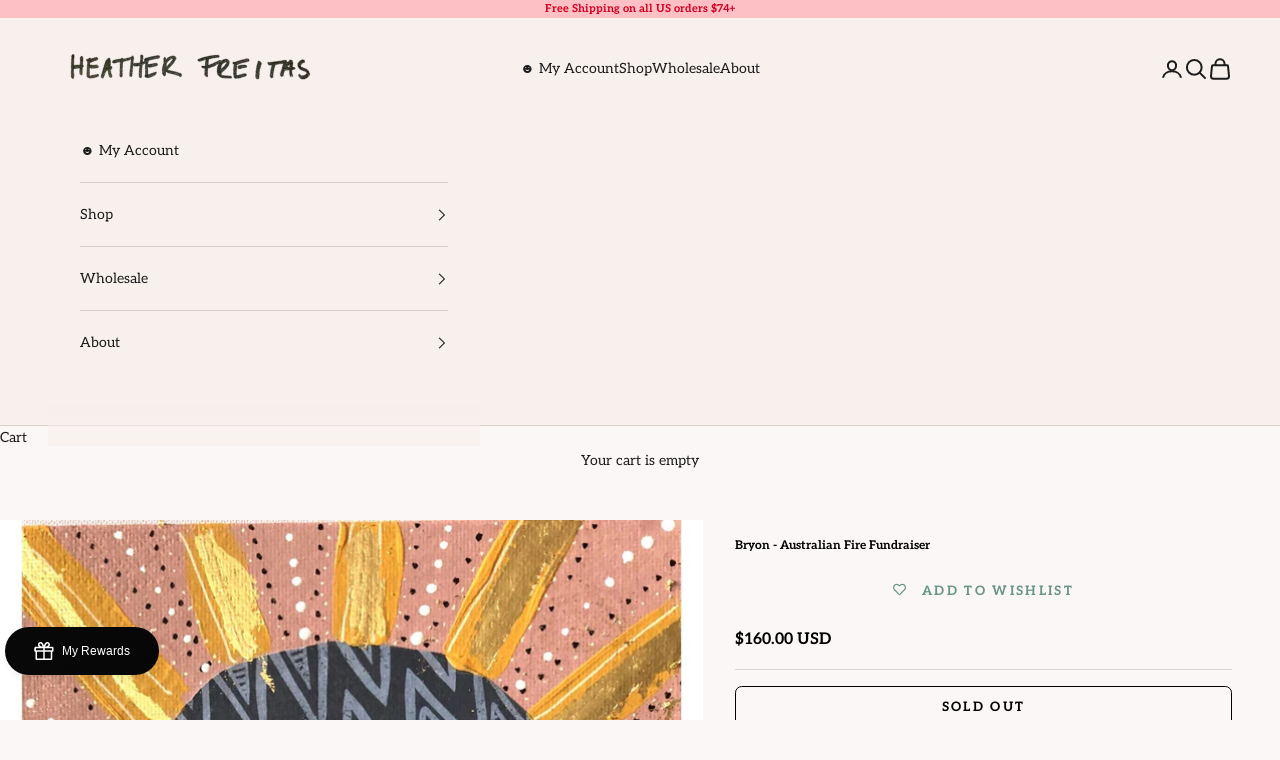

--- FILE ---
content_type: text/html; charset=utf-8
request_url: https://www.heatherfreitas.com/products/bryon-australian-fire-fundraiser
body_size: 78486
content:
<!doctype html>

<html lang="en" dir="ltr">
  <head>
    <meta charset="utf-8">
    <meta name="viewport" content="width=device-width, initial-scale=1.0, height=device-height, minimum-scale=1.0, maximum-scale=5.0">

    <title>Bryon - Australian Fire Fundraiser</title><meta name="description" content=" Australia needs our help so I’m helping the only way I know how- with my art! I feel horrible for every living creature caught in the flames but even more so for the wildlife. The animals who can not escape or were not able to prepare. $40 from each piece will be donated to WIRES an Australian wildlife fund who has be"><link rel="canonical" href="https://www.heatherfreitas.com/products/bryon-australian-fire-fundraiser"><link rel="shortcut icon" href="//www.heatherfreitas.com/cdn/shop/files/IMG_8241.jpg?v=1749863793&width=96">
      <link rel="apple-touch-icon" href="//www.heatherfreitas.com/cdn/shop/files/IMG_8241.jpg?v=1749863793&width=180"><link rel="preconnect" href="https://fonts.shopifycdn.com" crossorigin><link rel="preload" href="//www.heatherfreitas.com/cdn/fonts/grandstander/grandstander_n4.733fccddb32298a7acea9dfda2b18743c015b27b.woff2" as="font" type="font/woff2" crossorigin><link rel="preload" href="//www.heatherfreitas.com/cdn/fonts/aleo/aleo_n4.136670fa4cfe14df9f97954729b65c53d88b12be.woff2" as="font" type="font/woff2" crossorigin><meta property="og:type" content="product">
  <meta property="og:title" content="Bryon - Australian Fire Fundraiser">
  <meta property="product:price:amount" content="160.00">
  <meta property="product:price:currency" content="USD">
  <meta property="product:availability" content="out of stock"><meta property="og:image" content="http://www.heatherfreitas.com/cdn/shop/files/bryon-australian-fire-fundraiser-luxury-fine-art-by-heather-freitas_120285fc-888b-4a0f-98b2-718afff27991.jpg?v=1689771057&width=2048">
  <meta property="og:image:secure_url" content="https://www.heatherfreitas.com/cdn/shop/files/bryon-australian-fire-fundraiser-luxury-fine-art-by-heather-freitas_120285fc-888b-4a0f-98b2-718afff27991.jpg?v=1689771057&width=2048">
  <meta property="og:image:width" content="1638">
  <meta property="og:image:height" content="2048"><meta property="og:description" content=" Australia needs our help so I’m helping the only way I know how- with my art! I feel horrible for every living creature caught in the flames but even more so for the wildlife. The animals who can not escape or were not able to prepare. $40 from each piece will be donated to WIRES an Australian wildlife fund who has be"><meta property="og:url" content="https://www.heatherfreitas.com/products/bryon-australian-fire-fundraiser">
<meta property="og:site_name" content="Heather Freitas "><meta name="twitter:card" content="summary"><meta name="twitter:title" content="Bryon - Australian Fire Fundraiser">
  <meta name="twitter:description" content=" Australia needs our help so I’m helping the only way I know how- with my art! I feel horrible for every living creature caught in the flames but even more so for the wildlife. The animals who can not escape or were not able to prepare. $40 from each piece will be donated to WIRES an Australian wildlife fund who has been helping at the forefront of this horrific event. Thank you so much for your support in both my work and this cause. May art help heal the world.   This edition set is limited to 6 and all are on a 6x8inch canvas panel (need to be framed). They are inlaid with a 24k gold and varnished to protect a long time (also means you do not need to have glass in the frame yay)! They are stamped, signed and"><meta name="twitter:image" content="https://www.heatherfreitas.com/cdn/shop/files/bryon-australian-fire-fundraiser-luxury-fine-art-by-heather-freitas_120285fc-888b-4a0f-98b2-718afff27991.jpg?crop=center&height=1200&v=1689771057&width=1200">
  <meta name="twitter:image:alt" content="Bryon - Australian Fire Fundraiser - Heather Freitas - fine art home deccor"><script async crossorigin fetchpriority="high" src="/cdn/shopifycloud/importmap-polyfill/es-modules-shim.2.4.0.js"></script>
<script type="application/ld+json">{"@context":"http:\/\/schema.org\/","@id":"\/products\/bryon-australian-fire-fundraiser#product","@type":"Product","brand":{"@type":"Brand","name":"Heather Freitas"},"category":"","description":" Australia needs our help so I’m helping the only way I know how- with my art! I feel horrible for every living creature caught in the flames but even more so for the wildlife. The animals who can not escape or were not able to prepare. $40 from each piece will be donated to WIRES an Australian wildlife fund who has been helping at the forefront of this horrific event. Thank you so much for your support in both my work and this cause. May art help heal the world. \n This edition set is limited to 6 and all are on a 6x8inch canvas panel (need to be framed). They are inlaid with a 24k gold and varnished to protect a long time (also means you do not need to have glass in the frame yay)! They are stamped, signed and dated on the back as a means to act as a certificate of authenticity. ","image":"https:\/\/www.heatherfreitas.com\/cdn\/shop\/files\/bryon-australian-fire-fundraiser-luxury-fine-art-by-heather-freitas_120285fc-888b-4a0f-98b2-718afff27991.jpg?v=1689771057\u0026width=1920","name":"Bryon - Australian Fire Fundraiser","offers":{"@id":"\/products\/bryon-australian-fire-fundraiser?variant=31686969884747#offer","@type":"Offer","availability":"http:\/\/schema.org\/OutOfStock","price":"160.00","priceCurrency":"USD","url":"https:\/\/www.heatherfreitas.com\/products\/bryon-australian-fire-fundraiser?variant=31686969884747"},"url":"https:\/\/www.heatherfreitas.com\/products\/bryon-australian-fire-fundraiser"}</script><script type="application/ld+json">
  {
    "@context": "https://schema.org",
    "@type": "BreadcrumbList",
    "itemListElement": [{
        "@type": "ListItem",
        "position": 1,
        "name": "Home",
        "item": "https://www.heatherfreitas.com"
      },{
            "@type": "ListItem",
            "position": 2,
            "name": "Bryon - Australian Fire Fundraiser",
            "item": "https://www.heatherfreitas.com/products/bryon-australian-fire-fundraiser"
          }]
  }
</script><style>/* Typography (heading) */
  @font-face {
  font-family: Grandstander;
  font-weight: 400;
  font-style: normal;
  font-display: fallback;
  src: url("//www.heatherfreitas.com/cdn/fonts/grandstander/grandstander_n4.733fccddb32298a7acea9dfda2b18743c015b27b.woff2") format("woff2"),
       url("//www.heatherfreitas.com/cdn/fonts/grandstander/grandstander_n4.3c146e0ddbff1f3dd2ae7d5367b7c85bf9878b38.woff") format("woff");
}

@font-face {
  font-family: Grandstander;
  font-weight: 400;
  font-style: italic;
  font-display: fallback;
  src: url("//www.heatherfreitas.com/cdn/fonts/grandstander/grandstander_i4.9473159681632ae4b892efcda09d5174d9317cf2.woff2") format("woff2"),
       url("//www.heatherfreitas.com/cdn/fonts/grandstander/grandstander_i4.6ae4e949b22cb525b587efffd0afb0e64aeb0039.woff") format("woff");
}

/* Typography (body) */
  @font-face {
  font-family: Aleo;
  font-weight: 400;
  font-style: normal;
  font-display: fallback;
  src: url("//www.heatherfreitas.com/cdn/fonts/aleo/aleo_n4.136670fa4cfe14df9f97954729b65c53d88b12be.woff2") format("woff2"),
       url("//www.heatherfreitas.com/cdn/fonts/aleo/aleo_n4.5d64991d1f526ac4e19640bbdebcbc191ef24ad0.woff") format("woff");
}

@font-face {
  font-family: Aleo;
  font-weight: 400;
  font-style: italic;
  font-display: fallback;
  src: url("//www.heatherfreitas.com/cdn/fonts/aleo/aleo_i4.88a25861c09f2509923c34ba3366e47df60bc543.woff2") format("woff2"),
       url("//www.heatherfreitas.com/cdn/fonts/aleo/aleo_i4.7b233ab952f02df341ea5501e4220a671d323710.woff") format("woff");
}

@font-face {
  font-family: Aleo;
  font-weight: 700;
  font-style: normal;
  font-display: fallback;
  src: url("//www.heatherfreitas.com/cdn/fonts/aleo/aleo_n7.bb6a195ae8203890c5b6ffd628bee17104cc686d.woff2") format("woff2"),
       url("//www.heatherfreitas.com/cdn/fonts/aleo/aleo_n7.071af82e6c05ec82c5ab10eface7d1bae9723490.woff") format("woff");
}

@font-face {
  font-family: Aleo;
  font-weight: 700;
  font-style: italic;
  font-display: fallback;
  src: url("//www.heatherfreitas.com/cdn/fonts/aleo/aleo_i7.6db85f6e645c64d34d8e29efcc908fa9de7ecbca.woff2") format("woff2"),
       url("//www.heatherfreitas.com/cdn/fonts/aleo/aleo_i7.3a33fa5ea79edeaa5ef94d93d95ff1b74cc7781f.woff") format("woff");
}

:root {
    /* Container */
    --container-max-width: 100%;
    --container-xxs-max-width: 27.5rem; /* 440px */
    --container-xs-max-width: 42.5rem; /* 680px */
    --container-sm-max-width: 61.25rem; /* 980px */
    --container-md-max-width: 71.875rem; /* 1150px */
    --container-lg-max-width: 78.75rem; /* 1260px */
    --container-xl-max-width: 85rem; /* 1360px */
    --container-gutter: 1.25rem;

    --section-vertical-spacing: 2.5rem;
    --section-vertical-spacing-tight:2.5rem;

    --section-stack-gap:2.25rem;
    --section-stack-gap-tight:2.25rem;

    /* Form settings */
    --form-gap: 1.25rem; /* Gap between fieldset and submit button */
    --fieldset-gap: 1rem; /* Gap between each form input within a fieldset */
    --form-control-gap: 0.625rem; /* Gap between input and label (ignored for floating label) */
    --checkbox-control-gap: 0.75rem; /* Horizontal gap between checkbox and its associated label */
    --input-padding-block: 0.65rem; /* Vertical padding for input, textarea and native select */
    --input-padding-inline: 0.8rem; /* Horizontal padding for input, textarea and native select */
    --checkbox-size: 0.875rem; /* Size (width and height) for checkbox */

    /* Other sizes */
    --sticky-area-height: calc(var(--announcement-bar-is-sticky, 0) * var(--announcement-bar-height, 0px) + var(--header-is-sticky, 0) * var(--header-is-visible, 1) * var(--header-height, 0px));

    /* RTL support */
    --transform-logical-flip: 1;
    --transform-origin-start: left;
    --transform-origin-end: right;

    /**
     * ---------------------------------------------------------------------
     * TYPOGRAPHY
     * ---------------------------------------------------------------------
     */

    /* Font properties */
    --heading-font-family: Grandstander, sans-serif;
    --heading-font-weight: 400;
    --heading-font-style: normal;
    --heading-text-transform: uppercase;
    --heading-letter-spacing: 0.18em;
    --text-font-family: Aleo, serif;
    --text-font-weight: 400;
    --text-font-style: normal;
    --text-letter-spacing: 0.0em;
    --button-font: var(--text-font-style) var(--text-font-weight) var(--text-sm) / 1.65 var(--text-font-family);
    --button-text-transform: uppercase;
    --button-letter-spacing: 0.18em;

    /* Font sizes */--text-heading-size-factor: 1;
    --text-h1: max(0.6875rem, clamp(1.375rem, 1.146341463414634rem + 0.975609756097561vw, 2rem) * var(--text-heading-size-factor));
    --text-h2: max(0.6875rem, clamp(1.25rem, 1.0670731707317074rem + 0.7804878048780488vw, 1.75rem) * var(--text-heading-size-factor));
    --text-h3: max(0.6875rem, clamp(1.125rem, 1.0335365853658536rem + 0.3902439024390244vw, 1.375rem) * var(--text-heading-size-factor));
    --text-h4: max(0.6875rem, clamp(1rem, 0.9542682926829268rem + 0.1951219512195122vw, 1.125rem) * var(--text-heading-size-factor));
    --text-h5: calc(0.875rem * var(--text-heading-size-factor));
    --text-h6: calc(0.75rem * var(--text-heading-size-factor));

    --text-xs: 0.8125rem;
    --text-sm: 0.875rem;
    --text-base: 0.9375rem;
    --text-lg: 1.0625rem;
    --text-xl: 1.125rem;

    /* Rounded variables (used for border radius) */
    --rounded-full: 9999px;
    --button-border-radius: 0.0rem;
    --input-border-radius: 0.625rem;

    /* Box shadow */
    --shadow-sm: 0 2px 8px rgb(0 0 0 / 0.05);
    --shadow: 0 5px 15px rgb(0 0 0 / 0.05);
    --shadow-md: 0 5px 30px rgb(0 0 0 / 0.05);
    --shadow-block: px px px rgb(var(--text-primary) / 0.0);

    /**
     * ---------------------------------------------------------------------
     * OTHER
     * ---------------------------------------------------------------------
     */

    --checkmark-svg-url: url(//www.heatherfreitas.com/cdn/shop/t/297/assets/checkmark.svg?v=77552481021870063511756444392);
    --cursor-zoom-in-svg-url: url(//www.heatherfreitas.com/cdn/shop/t/297/assets/cursor-zoom-in.svg?v=147262213949635298331756444392);
  }

  [dir="rtl"]:root {
    /* RTL support */
    --transform-logical-flip: -1;
    --transform-origin-start: right;
    --transform-origin-end: left;
  }

  @media screen and (min-width: 700px) {
    :root {
      /* Typography (font size) */
      --text-xs: 0.75rem;
      --text-sm: 0.8125rem;
      --text-base: 0.875rem;
      --text-lg: 1.0rem;
      --text-xl: 1.25rem;

      /* Spacing settings */
      --container-gutter: 2rem;
    }
  }

  @media screen and (min-width: 1000px) {
    :root {
      /* Spacing settings */
      --container-gutter: 3rem;

      --section-vertical-spacing: 4rem;
      --section-vertical-spacing-tight: 4rem;

      --section-stack-gap:3rem;
      --section-stack-gap-tight:3rem;
    }
  }:root {/* Overlay used for modal */
    --page-overlay: 0 0 0 / 0.4;

    /* We use the first scheme background as default */
    --page-background: ;

    /* Product colors */
    --on-sale-text: 212 6 86;
    --on-sale-badge-background: 212 6 86;
    --on-sale-badge-text: 255 255 255;
    --sold-out-badge-background: 0 0 0;
    --sold-out-badge-text: 255 255 255;
    --custom-badge-background: 0 0 0;
    --custom-badge-text: 255 255 255;
    --star-color: 253 192 197;

    /* Status colors */
    --success-background: 211 239 238;
    --success-text: 45 177 174;
    --warning-background: 253 241 224;
    --warning-text: 237 138 0;
    --error-background: 245 195 214;
    --error-text: 212 6 86;
  }.color-scheme--scheme-1 {
      /* Color settings */--accent: 28 28 28;
      --text-color: 28 28 28;
      --background: 250 247 246 / 1.0;
      --background-without-opacity: 250 247 246;
      --background-gradient: ;--border-color: 217 214 213;/* Button colors */
      --button-background: 28 28 28;
      --button-text-color: 255 255 255;

      /* Circled buttons */
      --circle-button-background: 255 255 255;
      --circle-button-text-color: 28 28 28;
    }.shopify-section:has(.section-spacing.color-scheme--bg-26877278ebd778e2cac755e21e3facad) + .shopify-section:has(.section-spacing.color-scheme--bg-26877278ebd778e2cac755e21e3facad:not(.bordered-section)) .section-spacing {
      padding-block-start: 0;
    }.color-scheme--scheme-2 {
      /* Color settings */--accent: 255 255 255;
      --text-color: 255 255 255;
      --background: 0 0 0 / 0.0;
      --background-without-opacity: 0 0 0;
      --background-gradient: ;--border-color: 255 255 255;/* Button colors */
      --button-background: 255 255 255;
      --button-text-color: 255 255 255;

      /* Circled buttons */
      --circle-button-background: 255 255 255;
      --circle-button-text-color: 255 255 255;
    }.shopify-section:has(.section-spacing.color-scheme--bg-3671eee015764974ee0aef1536023e0f) + .shopify-section:has(.section-spacing.color-scheme--bg-3671eee015764974ee0aef1536023e0f:not(.bordered-section)) .section-spacing {
      padding-block-start: 0;
    }.color-scheme--scheme-3 {
      /* Color settings */--accent: 28 28 28;
      --text-color: 28 28 28;
      --background: 0 0 0 / 0.0;
      --background-without-opacity: 0 0 0;
      --background-gradient: ;--border-color: 28 28 28;/* Button colors */
      --button-background: 28 28 28;
      --button-text-color: 255 255 255;

      /* Circled buttons */
      --circle-button-background: 255 255 255;
      --circle-button-text-color: 28 28 28;
    }.shopify-section:has(.section-spacing.color-scheme--bg-3671eee015764974ee0aef1536023e0f) + .shopify-section:has(.section-spacing.color-scheme--bg-3671eee015764974ee0aef1536023e0f:not(.bordered-section)) .section-spacing {
      padding-block-start: 0;
    }.color-scheme--scheme-4 {
      /* Color settings */--accent: 28 28 28;
      --text-color: 211 0 33;
      --background: 253 192 197 / 1.0;
      --background-without-opacity: 253 192 197;
      --background-gradient: ;--border-color: 247 163 172;/* Button colors */
      --button-background: 28 28 28;
      --button-text-color: 255 255 255;

      /* Circled buttons */
      --circle-button-background: 28 28 28;
      --circle-button-text-color: 255 255 255;
    }.shopify-section:has(.section-spacing.color-scheme--bg-34d8a9687145b59d23630165080532c7) + .shopify-section:has(.section-spacing.color-scheme--bg-34d8a9687145b59d23630165080532c7:not(.bordered-section)) .section-spacing {
      padding-block-start: 0;
    }.color-scheme--scheme-f3142a62-2915-484b-846e-130eabf7daae {
      /* Color settings */--accent: 28 28 28;
      --text-color: 28 28 28;
      --background: 252 163 151 / 1.0;
      --background-without-opacity: 252 163 151;
      --background-gradient: ;--border-color: 218 143 133;/* Button colors */
      --button-background: 28 28 28;
      --button-text-color: 227 44 43;

      /* Circled buttons */
      --circle-button-background: 255 255 255;
      --circle-button-text-color: 28 28 28;
    }.shopify-section:has(.section-spacing.color-scheme--bg-d3eed97bca1a4ff089ff1da5c1737027) + .shopify-section:has(.section-spacing.color-scheme--bg-d3eed97bca1a4ff089ff1da5c1737027:not(.bordered-section)) .section-spacing {
      padding-block-start: 0;
    }.color-scheme--scheme-06adb249-dab7-4030-a6bb-bfd54d5a45ac {
      /* Color settings */--accent: 28 28 28;
      --text-color: 249 235 208;
      --background: 85 156 143 / 1.0;
      --background-without-opacity: 85 156 143;
      --background-gradient: ;--border-color: 110 168 153;/* Button colors */
      --button-background: 28 28 28;
      --button-text-color: 255 255 255;

      /* Circled buttons */
      --circle-button-background: 255 255 255;
      --circle-button-text-color: 28 28 28;
    }.shopify-section:has(.section-spacing.color-scheme--bg-b82aa6eccfd8e8020627904f80d5a3b4) + .shopify-section:has(.section-spacing.color-scheme--bg-b82aa6eccfd8e8020627904f80d5a3b4:not(.bordered-section)) .section-spacing {
      padding-block-start: 0;
    }.color-scheme--scheme-fd7eb181-8a80-48da-8a99-72b1e10f1643 {
      /* Color settings */--accent: 28 28 28;
      --text-color: 250 247 246;
      --background: 211 0 33 / 1.0;
      --background-without-opacity: 211 0 33;
      --background-gradient: ;--border-color: 217 37 65;/* Button colors */
      --button-background: 28 28 28;
      --button-text-color: 255 255 255;

      /* Circled buttons */
      --circle-button-background: 255 255 255;
      --circle-button-text-color: 28 28 28;
    }.shopify-section:has(.section-spacing.color-scheme--bg-9a970d8c983acc12202092b06f917fbe) + .shopify-section:has(.section-spacing.color-scheme--bg-9a970d8c983acc12202092b06f917fbe:not(.bordered-section)) .section-spacing {
      padding-block-start: 0;
    }.color-scheme--scheme-93141163-291b-48d0-a28a-f423a5984ce6 {
      /* Color settings */--accent: 28 28 28;
      --text-color: 28 28 28;
      --background: 233 209 194 / 1.0;
      --background-without-opacity: 233 209 194;
      --background-gradient: ;--border-color: 202 182 169;/* Button colors */
      --button-background: 28 28 28;
      --button-text-color: 255 255 255;

      /* Circled buttons */
      --circle-button-background: 255 255 255;
      --circle-button-text-color: 28 28 28;
    }.shopify-section:has(.section-spacing.color-scheme--bg-b7290562a3b5d22b8d21d99b51d711ad) + .shopify-section:has(.section-spacing.color-scheme--bg-b7290562a3b5d22b8d21d99b51d711ad:not(.bordered-section)) .section-spacing {
      padding-block-start: 0;
    }.color-scheme--scheme-51170da9-ab10-46ac-9296-c51f12b66be6 {
      /* Color settings */--accent: 28 28 28;
      --text-color: 28 28 28;
      --background: 62 191 188 / 1.0;
      --background-without-opacity: 62 191 188;
      --background-gradient: ;--border-color: 57 167 164;/* Button colors */
      --button-background: 28 28 28;
      --button-text-color: 255 255 255;

      /* Circled buttons */
      --circle-button-background: 255 255 255;
      --circle-button-text-color: 28 28 28;
    }.shopify-section:has(.section-spacing.color-scheme--bg-683293db0561a4a8dc0ed0108538b4df) + .shopify-section:has(.section-spacing.color-scheme--bg-683293db0561a4a8dc0ed0108538b4df:not(.bordered-section)) .section-spacing {
      padding-block-start: 0;
    }.color-scheme--scheme-166155ff-cc2a-4b00-bd6b-cbfdea6c66ce {
      /* Color settings */--accent: 28 28 28;
      --text-color: 255 226 193;
      --background: 85 156 143 / 1.0;
      --background-without-opacity: 85 156 143;
      --background-gradient: ;--border-color: 111 167 151;/* Button colors */
      --button-background: 28 28 28;
      --button-text-color: 255 255 255;

      /* Circled buttons */
      --circle-button-background: 255 226 193;
      --circle-button-text-color: 28 28 28;
    }.shopify-section:has(.section-spacing.color-scheme--bg-b82aa6eccfd8e8020627904f80d5a3b4) + .shopify-section:has(.section-spacing.color-scheme--bg-b82aa6eccfd8e8020627904f80d5a3b4:not(.bordered-section)) .section-spacing {
      padding-block-start: 0;
    }.color-scheme--scheme-6ce1e4a5-fc2f-44ed-befe-90d475356f2e {
      /* Color settings */--accent: 28 28 28;
      --text-color: 28 28 28;
      --background: 247 240 237 / 1.0;
      --background-without-opacity: 247 240 237;
      --background-gradient: ;--border-color: 214 208 206;/* Button colors */
      --button-background: 28 28 28;
      --button-text-color: 255 255 255;

      /* Circled buttons */
      --circle-button-background: 255 255 255;
      --circle-button-text-color: 28 28 28;
    }.shopify-section:has(.section-spacing.color-scheme--bg-db7fea83ca3cdd0b6b1b5fdfa2acbd75) + .shopify-section:has(.section-spacing.color-scheme--bg-db7fea83ca3cdd0b6b1b5fdfa2acbd75:not(.bordered-section)) .section-spacing {
      padding-block-start: 0;
    }.color-scheme--scheme-b6bbacdd-e935-41af-acdc-3a21e608b640 {
      /* Color settings */--accent: 28 28 28;
      --text-color: 28 28 28;
      --background: 255 255 255 / 1.0;
      --background-without-opacity: 255 255 255;
      --background-gradient: ;--border-color: 221 221 221;/* Button colors */
      --button-background: 28 28 28;
      --button-text-color: 255 255 255;

      /* Circled buttons */
      --circle-button-background: 255 255 255;
      --circle-button-text-color: 28 28 28;
    }.shopify-section:has(.section-spacing.color-scheme--bg-54922f2e920ba8346f6dc0fba343d673) + .shopify-section:has(.section-spacing.color-scheme--bg-54922f2e920ba8346f6dc0fba343d673:not(.bordered-section)) .section-spacing {
      padding-block-start: 0;
    }.color-scheme--scheme-70ca131e-6fae-4844-8e62-172b417be394 {
      /* Color settings */--accent: 253 192 197;
      --text-color: 28 28 28;
      --background: 85 156 143 / 1.0;
      --background-without-opacity: 85 156 143;
      --background-gradient: ;--border-color: 76 137 126;/* Button colors */
      --button-background: 253 192 197;
      --button-text-color: 0 0 0;

      /* Circled buttons */
      --circle-button-background: 253 192 197;
      --circle-button-text-color: 0 0 0;
    }.shopify-section:has(.section-spacing.color-scheme--bg-b82aa6eccfd8e8020627904f80d5a3b4) + .shopify-section:has(.section-spacing.color-scheme--bg-b82aa6eccfd8e8020627904f80d5a3b4:not(.bordered-section)) .section-spacing {
      padding-block-start: 0;
    }.color-scheme--scheme-347d462b-09ef-4d5a-9119-2213b9541b55 {
      /* Color settings */--accent: 28 28 28;
      --text-color: 28 28 28;
      --background: 250 247 246 / 1.0;
      --background-without-opacity: 250 247 246;
      --background-gradient: ;--border-color: 217 214 213;/* Button colors */
      --button-background: 28 28 28;
      --button-text-color: 255 255 255;

      /* Circled buttons */
      --circle-button-background: 255 255 255;
      --circle-button-text-color: 28 28 28;
    }.shopify-section:has(.section-spacing.color-scheme--bg-26877278ebd778e2cac755e21e3facad) + .shopify-section:has(.section-spacing.color-scheme--bg-26877278ebd778e2cac755e21e3facad:not(.bordered-section)) .section-spacing {
      padding-block-start: 0;
    }.color-scheme--dialog {
      /* Color settings */--accent: 28 28 28;
      --text-color: 28 28 28;
      --background: 250 247 246 / 1.0;
      --background-without-opacity: 250 247 246;
      --background-gradient: ;--border-color: 217 214 213;/* Button colors */
      --button-background: 28 28 28;
      --button-text-color: 255 255 255;

      /* Circled buttons */
      --circle-button-background: 255 255 255;
      --circle-button-text-color: 28 28 28;
    }
</style><script>
  // This allows to expose several variables to the global scope, to be used in scripts
  window.themeVariables = {
    settings: {
      showPageTransition: null,
      pageType: "product",
      moneyFormat: "\u003cspan class=money\u003e${{amount}}\u003c\/span\u003e",
      moneyWithCurrencyFormat: "\u003cspan class=money\u003e${{amount}} USD\u003c\/span\u003e",
      currencyCodeEnabled: true,
      cartType: "page",
      staggerMenuApparition: true
    },

    strings: {
      addedToCart: "Added to your cart!",
      closeGallery: "Close gallery",
      zoomGallery: "Zoom picture",
      errorGallery: "Image cannot be loaded",
      shippingEstimatorNoResults: "Sorry, we do not ship to your address.",
      shippingEstimatorOneResult: "There is one shipping rate for your address:",
      shippingEstimatorMultipleResults: "There are several shipping rates for your address:",
      shippingEstimatorError: "One or more error occurred while retrieving shipping rates:",
      next: "Next",
      previous: "Previous"
    },

    mediaQueries: {
      'sm': 'screen and (min-width: 700px)',
      'md': 'screen and (min-width: 1000px)',
      'lg': 'screen and (min-width: 1150px)',
      'xl': 'screen and (min-width: 1400px)',
      '2xl': 'screen and (min-width: 1600px)',
      'sm-max': 'screen and (max-width: 699px)',
      'md-max': 'screen and (max-width: 999px)',
      'lg-max': 'screen and (max-width: 1149px)',
      'xl-max': 'screen and (max-width: 1399px)',
      '2xl-max': 'screen and (max-width: 1599px)',
      'motion-safe': '(prefers-reduced-motion: no-preference)',
      'motion-reduce': '(prefers-reduced-motion: reduce)',
      'supports-hover': 'screen and (pointer: fine)',
      'supports-touch': 'screen and (hover: none)'
    }
  };</script><script type="importmap">{
        "imports": {
          "vendor": "//www.heatherfreitas.com/cdn/shop/t/297/assets/vendor.min.js?v=118757129943152772801756444392",
          "theme": "//www.heatherfreitas.com/cdn/shop/t/297/assets/theme.js?v=120831487839789910711756444392",
          "photoswipe": "//www.heatherfreitas.com/cdn/shop/t/297/assets/photoswipe.min.js?v=13374349288281597431756444392"
        }
      }
    </script>

    <script type="module" src="//www.heatherfreitas.com/cdn/shop/t/297/assets/vendor.min.js?v=118757129943152772801756444392"></script>
    <script type="module" src="//www.heatherfreitas.com/cdn/shop/t/297/assets/theme.js?v=120831487839789910711756444392"></script>

    <script>window.performance && window.performance.mark && window.performance.mark('shopify.content_for_header.start');</script><meta name="google-site-verification" content="LRwgKahRjYVk5XZ0OllY5Xz9KDPLxda4N2m4OXFdauc">
<meta name="google-site-verification" content="smmhCI2n9RmwEpwNfCTdxc6evm_1ad9_YRHGoMJL8Ak">
<meta name="facebook-domain-verification" content="somgx8w6f4dl2vdj3hn7varkgv4lsj">
<meta id="shopify-digital-wallet" name="shopify-digital-wallet" content="/8160739386/digital_wallets/dialog">
<meta name="shopify-checkout-api-token" content="1f6f5e43d09763b22793d1fd382cc599">
<meta id="in-context-paypal-metadata" data-shop-id="8160739386" data-venmo-supported="false" data-environment="production" data-locale="en_US" data-paypal-v4="true" data-currency="USD">
<link rel="alternate" type="application/json+oembed" href="https://www.heatherfreitas.com/products/bryon-australian-fire-fundraiser.oembed">
<script async="async" src="/checkouts/internal/preloads.js?locale=en-US"></script>
<link rel="preconnect" href="https://shop.app" crossorigin="anonymous">
<script async="async" src="https://shop.app/checkouts/internal/preloads.js?locale=en-US&shop_id=8160739386" crossorigin="anonymous"></script>
<script id="apple-pay-shop-capabilities" type="application/json">{"shopId":8160739386,"countryCode":"US","currencyCode":"USD","merchantCapabilities":["supports3DS"],"merchantId":"gid:\/\/shopify\/Shop\/8160739386","merchantName":"Heather Freitas ","requiredBillingContactFields":["postalAddress","email"],"requiredShippingContactFields":["postalAddress","email"],"shippingType":"shipping","supportedNetworks":["visa","masterCard","amex","discover","elo","jcb"],"total":{"type":"pending","label":"Heather Freitas ","amount":"1.00"},"shopifyPaymentsEnabled":true,"supportsSubscriptions":true}</script>
<script id="shopify-features" type="application/json">{"accessToken":"1f6f5e43d09763b22793d1fd382cc599","betas":["rich-media-storefront-analytics"],"domain":"www.heatherfreitas.com","predictiveSearch":true,"shopId":8160739386,"locale":"en"}</script>
<script>var Shopify = Shopify || {};
Shopify.shop = "heather-freitas.myshopify.com";
Shopify.locale = "en";
Shopify.currency = {"active":"USD","rate":"1.0"};
Shopify.country = "US";
Shopify.theme = {"name":"Copy of August Prestige+wishlist hero","id":181248131353,"schema_name":"Prestige","schema_version":"10.9.2","theme_store_id":855,"role":"main"};
Shopify.theme.handle = "null";
Shopify.theme.style = {"id":null,"handle":null};
Shopify.cdnHost = "www.heatherfreitas.com/cdn";
Shopify.routes = Shopify.routes || {};
Shopify.routes.root = "/";</script>
<script type="module">!function(o){(o.Shopify=o.Shopify||{}).modules=!0}(window);</script>
<script>!function(o){function n(){var o=[];function n(){o.push(Array.prototype.slice.apply(arguments))}return n.q=o,n}var t=o.Shopify=o.Shopify||{};t.loadFeatures=n(),t.autoloadFeatures=n()}(window);</script>
<script>
  window.ShopifyPay = window.ShopifyPay || {};
  window.ShopifyPay.apiHost = "shop.app\/pay";
  window.ShopifyPay.redirectState = null;
</script>
<script id="shop-js-analytics" type="application/json">{"pageType":"product"}</script>
<script defer="defer" async type="module" src="//www.heatherfreitas.com/cdn/shopifycloud/shop-js/modules/v2/client.init-shop-cart-sync_IZsNAliE.en.esm.js"></script>
<script defer="defer" async type="module" src="//www.heatherfreitas.com/cdn/shopifycloud/shop-js/modules/v2/chunk.common_0OUaOowp.esm.js"></script>
<script type="module">
  await import("//www.heatherfreitas.com/cdn/shopifycloud/shop-js/modules/v2/client.init-shop-cart-sync_IZsNAliE.en.esm.js");
await import("//www.heatherfreitas.com/cdn/shopifycloud/shop-js/modules/v2/chunk.common_0OUaOowp.esm.js");

  window.Shopify.SignInWithShop?.initShopCartSync?.({"fedCMEnabled":true,"windoidEnabled":true});

</script>
<script defer="defer" async type="module" src="//www.heatherfreitas.com/cdn/shopifycloud/shop-js/modules/v2/client.payment-terms_CNlwjfZz.en.esm.js"></script>
<script defer="defer" async type="module" src="//www.heatherfreitas.com/cdn/shopifycloud/shop-js/modules/v2/chunk.common_0OUaOowp.esm.js"></script>
<script defer="defer" async type="module" src="//www.heatherfreitas.com/cdn/shopifycloud/shop-js/modules/v2/chunk.modal_CGo_dVj3.esm.js"></script>
<script type="module">
  await import("//www.heatherfreitas.com/cdn/shopifycloud/shop-js/modules/v2/client.payment-terms_CNlwjfZz.en.esm.js");
await import("//www.heatherfreitas.com/cdn/shopifycloud/shop-js/modules/v2/chunk.common_0OUaOowp.esm.js");
await import("//www.heatherfreitas.com/cdn/shopifycloud/shop-js/modules/v2/chunk.modal_CGo_dVj3.esm.js");

  
</script>
<script>
  window.Shopify = window.Shopify || {};
  if (!window.Shopify.featureAssets) window.Shopify.featureAssets = {};
  window.Shopify.featureAssets['shop-js'] = {"shop-cart-sync":["modules/v2/client.shop-cart-sync_DLOhI_0X.en.esm.js","modules/v2/chunk.common_0OUaOowp.esm.js"],"init-fed-cm":["modules/v2/client.init-fed-cm_C6YtU0w6.en.esm.js","modules/v2/chunk.common_0OUaOowp.esm.js"],"shop-button":["modules/v2/client.shop-button_BCMx7GTG.en.esm.js","modules/v2/chunk.common_0OUaOowp.esm.js"],"shop-cash-offers":["modules/v2/client.shop-cash-offers_BT26qb5j.en.esm.js","modules/v2/chunk.common_0OUaOowp.esm.js","modules/v2/chunk.modal_CGo_dVj3.esm.js"],"init-windoid":["modules/v2/client.init-windoid_B9PkRMql.en.esm.js","modules/v2/chunk.common_0OUaOowp.esm.js"],"init-shop-email-lookup-coordinator":["modules/v2/client.init-shop-email-lookup-coordinator_DZkqjsbU.en.esm.js","modules/v2/chunk.common_0OUaOowp.esm.js"],"shop-toast-manager":["modules/v2/client.shop-toast-manager_Di2EnuM7.en.esm.js","modules/v2/chunk.common_0OUaOowp.esm.js"],"shop-login-button":["modules/v2/client.shop-login-button_BtqW_SIO.en.esm.js","modules/v2/chunk.common_0OUaOowp.esm.js","modules/v2/chunk.modal_CGo_dVj3.esm.js"],"avatar":["modules/v2/client.avatar_BTnouDA3.en.esm.js"],"pay-button":["modules/v2/client.pay-button_CWa-C9R1.en.esm.js","modules/v2/chunk.common_0OUaOowp.esm.js"],"init-shop-cart-sync":["modules/v2/client.init-shop-cart-sync_IZsNAliE.en.esm.js","modules/v2/chunk.common_0OUaOowp.esm.js"],"init-customer-accounts":["modules/v2/client.init-customer-accounts_DenGwJTU.en.esm.js","modules/v2/client.shop-login-button_BtqW_SIO.en.esm.js","modules/v2/chunk.common_0OUaOowp.esm.js","modules/v2/chunk.modal_CGo_dVj3.esm.js"],"init-shop-for-new-customer-accounts":["modules/v2/client.init-shop-for-new-customer-accounts_JdHXxpS9.en.esm.js","modules/v2/client.shop-login-button_BtqW_SIO.en.esm.js","modules/v2/chunk.common_0OUaOowp.esm.js","modules/v2/chunk.modal_CGo_dVj3.esm.js"],"init-customer-accounts-sign-up":["modules/v2/client.init-customer-accounts-sign-up_D6__K_p8.en.esm.js","modules/v2/client.shop-login-button_BtqW_SIO.en.esm.js","modules/v2/chunk.common_0OUaOowp.esm.js","modules/v2/chunk.modal_CGo_dVj3.esm.js"],"checkout-modal":["modules/v2/client.checkout-modal_C_ZQDY6s.en.esm.js","modules/v2/chunk.common_0OUaOowp.esm.js","modules/v2/chunk.modal_CGo_dVj3.esm.js"],"shop-follow-button":["modules/v2/client.shop-follow-button_XetIsj8l.en.esm.js","modules/v2/chunk.common_0OUaOowp.esm.js","modules/v2/chunk.modal_CGo_dVj3.esm.js"],"lead-capture":["modules/v2/client.lead-capture_DvA72MRN.en.esm.js","modules/v2/chunk.common_0OUaOowp.esm.js","modules/v2/chunk.modal_CGo_dVj3.esm.js"],"shop-login":["modules/v2/client.shop-login_ClXNxyh6.en.esm.js","modules/v2/chunk.common_0OUaOowp.esm.js","modules/v2/chunk.modal_CGo_dVj3.esm.js"],"payment-terms":["modules/v2/client.payment-terms_CNlwjfZz.en.esm.js","modules/v2/chunk.common_0OUaOowp.esm.js","modules/v2/chunk.modal_CGo_dVj3.esm.js"]};
</script>
<script>(function() {
  var isLoaded = false;
  function asyncLoad() {
    if (isLoaded) return;
    isLoaded = true;
    var urls = ["\/\/cdn.shopify.com\/proxy\/06d64e7f8b91c4fa97267bc2686c6d1557a376d1dec59e1ffc9fbe2b277ec8ea\/shopify-script-tags.s3.eu-west-1.amazonaws.com\/smartseo\/instantpage.js?shop=heather-freitas.myshopify.com\u0026sp-cache-control=cHVibGljLCBtYXgtYWdlPTkwMA"];
    for (var i = 0; i < urls.length; i++) {
      var s = document.createElement('script');
      s.type = 'text/javascript';
      s.async = true;
      s.src = urls[i];
      var x = document.getElementsByTagName('script')[0];
      x.parentNode.insertBefore(s, x);
    }
  };
  if(window.attachEvent) {
    window.attachEvent('onload', asyncLoad);
  } else {
    window.addEventListener('load', asyncLoad, false);
  }
})();</script>
<script id="__st">var __st={"a":8160739386,"offset":-25200,"reqid":"70ae1715-7f25-413e-b5ff-261fc3741e76-1768505882","pageurl":"www.heatherfreitas.com\/products\/bryon-australian-fire-fundraiser","u":"56427aa543e9","p":"product","rtyp":"product","rid":4435266535499};</script>
<script>window.ShopifyPaypalV4VisibilityTracking = true;</script>
<script id="captcha-bootstrap">!function(){'use strict';const t='contact',e='account',n='new_comment',o=[[t,t],['blogs',n],['comments',n],[t,'customer']],c=[[e,'customer_login'],[e,'guest_login'],[e,'recover_customer_password'],[e,'create_customer']],r=t=>t.map((([t,e])=>`form[action*='/${t}']:not([data-nocaptcha='true']) input[name='form_type'][value='${e}']`)).join(','),a=t=>()=>t?[...document.querySelectorAll(t)].map((t=>t.form)):[];function s(){const t=[...o],e=r(t);return a(e)}const i='password',u='form_key',d=['recaptcha-v3-token','g-recaptcha-response','h-captcha-response',i],f=()=>{try{return window.sessionStorage}catch{return}},m='__shopify_v',_=t=>t.elements[u];function p(t,e,n=!1){try{const o=window.sessionStorage,c=JSON.parse(o.getItem(e)),{data:r}=function(t){const{data:e,action:n}=t;return t[m]||n?{data:e,action:n}:{data:t,action:n}}(c);for(const[e,n]of Object.entries(r))t.elements[e]&&(t.elements[e].value=n);n&&o.removeItem(e)}catch(o){console.error('form repopulation failed',{error:o})}}const l='form_type',E='cptcha';function T(t){t.dataset[E]=!0}const w=window,h=w.document,L='Shopify',v='ce_forms',y='captcha';let A=!1;((t,e)=>{const n=(g='f06e6c50-85a8-45c8-87d0-21a2b65856fe',I='https://cdn.shopify.com/shopifycloud/storefront-forms-hcaptcha/ce_storefront_forms_captcha_hcaptcha.v1.5.2.iife.js',D={infoText:'Protected by hCaptcha',privacyText:'Privacy',termsText:'Terms'},(t,e,n)=>{const o=w[L][v],c=o.bindForm;if(c)return c(t,g,e,D).then(n);var r;o.q.push([[t,g,e,D],n]),r=I,A||(h.body.append(Object.assign(h.createElement('script'),{id:'captcha-provider',async:!0,src:r})),A=!0)});var g,I,D;w[L]=w[L]||{},w[L][v]=w[L][v]||{},w[L][v].q=[],w[L][y]=w[L][y]||{},w[L][y].protect=function(t,e){n(t,void 0,e),T(t)},Object.freeze(w[L][y]),function(t,e,n,w,h,L){const[v,y,A,g]=function(t,e,n){const i=e?o:[],u=t?c:[],d=[...i,...u],f=r(d),m=r(i),_=r(d.filter((([t,e])=>n.includes(e))));return[a(f),a(m),a(_),s()]}(w,h,L),I=t=>{const e=t.target;return e instanceof HTMLFormElement?e:e&&e.form},D=t=>v().includes(t);t.addEventListener('submit',(t=>{const e=I(t);if(!e)return;const n=D(e)&&!e.dataset.hcaptchaBound&&!e.dataset.recaptchaBound,o=_(e),c=g().includes(e)&&(!o||!o.value);(n||c)&&t.preventDefault(),c&&!n&&(function(t){try{if(!f())return;!function(t){const e=f();if(!e)return;const n=_(t);if(!n)return;const o=n.value;o&&e.removeItem(o)}(t);const e=Array.from(Array(32),(()=>Math.random().toString(36)[2])).join('');!function(t,e){_(t)||t.append(Object.assign(document.createElement('input'),{type:'hidden',name:u})),t.elements[u].value=e}(t,e),function(t,e){const n=f();if(!n)return;const o=[...t.querySelectorAll(`input[type='${i}']`)].map((({name:t})=>t)),c=[...d,...o],r={};for(const[a,s]of new FormData(t).entries())c.includes(a)||(r[a]=s);n.setItem(e,JSON.stringify({[m]:1,action:t.action,data:r}))}(t,e)}catch(e){console.error('failed to persist form',e)}}(e),e.submit())}));const S=(t,e)=>{t&&!t.dataset[E]&&(n(t,e.some((e=>e===t))),T(t))};for(const o of['focusin','change'])t.addEventListener(o,(t=>{const e=I(t);D(e)&&S(e,y())}));const B=e.get('form_key'),M=e.get(l),P=B&&M;t.addEventListener('DOMContentLoaded',(()=>{const t=y();if(P)for(const e of t)e.elements[l].value===M&&p(e,B);[...new Set([...A(),...v().filter((t=>'true'===t.dataset.shopifyCaptcha))])].forEach((e=>S(e,t)))}))}(h,new URLSearchParams(w.location.search),n,t,e,['guest_login'])})(!0,!0)}();</script>
<script integrity="sha256-4kQ18oKyAcykRKYeNunJcIwy7WH5gtpwJnB7kiuLZ1E=" data-source-attribution="shopify.loadfeatures" defer="defer" src="//www.heatherfreitas.com/cdn/shopifycloud/storefront/assets/storefront/load_feature-a0a9edcb.js" crossorigin="anonymous"></script>
<script crossorigin="anonymous" defer="defer" src="//www.heatherfreitas.com/cdn/shopifycloud/storefront/assets/shopify_pay/storefront-65b4c6d7.js?v=20250812"></script>
<script data-source-attribution="shopify.dynamic_checkout.dynamic.init">var Shopify=Shopify||{};Shopify.PaymentButton=Shopify.PaymentButton||{isStorefrontPortableWallets:!0,init:function(){window.Shopify.PaymentButton.init=function(){};var t=document.createElement("script");t.src="https://www.heatherfreitas.com/cdn/shopifycloud/portable-wallets/latest/portable-wallets.en.js",t.type="module",document.head.appendChild(t)}};
</script>
<script data-source-attribution="shopify.dynamic_checkout.buyer_consent">
  function portableWalletsHideBuyerConsent(e){var t=document.getElementById("shopify-buyer-consent"),n=document.getElementById("shopify-subscription-policy-button");t&&n&&(t.classList.add("hidden"),t.setAttribute("aria-hidden","true"),n.removeEventListener("click",e))}function portableWalletsShowBuyerConsent(e){var t=document.getElementById("shopify-buyer-consent"),n=document.getElementById("shopify-subscription-policy-button");t&&n&&(t.classList.remove("hidden"),t.removeAttribute("aria-hidden"),n.addEventListener("click",e))}window.Shopify?.PaymentButton&&(window.Shopify.PaymentButton.hideBuyerConsent=portableWalletsHideBuyerConsent,window.Shopify.PaymentButton.showBuyerConsent=portableWalletsShowBuyerConsent);
</script>
<script>
  function portableWalletsCleanup(e){e&&e.src&&console.error("Failed to load portable wallets script "+e.src);var t=document.querySelectorAll("shopify-accelerated-checkout .shopify-payment-button__skeleton, shopify-accelerated-checkout-cart .wallet-cart-button__skeleton"),e=document.getElementById("shopify-buyer-consent");for(let e=0;e<t.length;e++)t[e].remove();e&&e.remove()}function portableWalletsNotLoadedAsModule(e){e instanceof ErrorEvent&&"string"==typeof e.message&&e.message.includes("import.meta")&&"string"==typeof e.filename&&e.filename.includes("portable-wallets")&&(window.removeEventListener("error",portableWalletsNotLoadedAsModule),window.Shopify.PaymentButton.failedToLoad=e,"loading"===document.readyState?document.addEventListener("DOMContentLoaded",window.Shopify.PaymentButton.init):window.Shopify.PaymentButton.init())}window.addEventListener("error",portableWalletsNotLoadedAsModule);
</script>

<script type="module" src="https://www.heatherfreitas.com/cdn/shopifycloud/portable-wallets/latest/portable-wallets.en.js" onError="portableWalletsCleanup(this)" crossorigin="anonymous"></script>
<script nomodule>
  document.addEventListener("DOMContentLoaded", portableWalletsCleanup);
</script>

<script id='scb4127' type='text/javascript' async='' src='https://www.heatherfreitas.com/cdn/shopifycloud/privacy-banner/storefront-banner.js'></script><link id="shopify-accelerated-checkout-styles" rel="stylesheet" media="screen" href="https://www.heatherfreitas.com/cdn/shopifycloud/portable-wallets/latest/accelerated-checkout-backwards-compat.css" crossorigin="anonymous">
<style id="shopify-accelerated-checkout-cart">
        #shopify-buyer-consent {
  margin-top: 1em;
  display: inline-block;
  width: 100%;
}

#shopify-buyer-consent.hidden {
  display: none;
}

#shopify-subscription-policy-button {
  background: none;
  border: none;
  padding: 0;
  text-decoration: underline;
  font-size: inherit;
  cursor: pointer;
}

#shopify-subscription-policy-button::before {
  box-shadow: none;
}

      </style>

<script>window.performance && window.performance.mark && window.performance.mark('shopify.content_for_header.end');</script>
<link href="//www.heatherfreitas.com/cdn/shop/t/297/assets/theme.css?v=111321760005136382531756444392" rel="stylesheet" type="text/css" media="all" /><!-- BEGIN app block: shopify://apps/back-in-stock-alert-engine/blocks/app-embed/5ac593f4-6b3f-4fd0-ab2d-179cd27706d1 --><script id="bisae_shop_id">8160739386</script>
<script id='bisae_product_variants' data-hide="false" type='application/json' data-product-name="Bryon - Australian Fire Fundraiser" data-product_id="4435266535499">
    [{"id":31686969884747,"title":"Default Title","option1":"Default Title","option2":null,"option3":null,"sku":"","requires_shipping":true,"taxable":true,"featured_image":null,"available":false,"name":"Bryon - Australian Fire Fundraiser","public_title":null,"options":["Default Title"],"price":16000,"weight":0,"compare_at_price":null,"inventory_management":"shopify","barcode":null,"requires_selling_plan":false,"selling_plan_allocations":[]}]
</script>
<script id='bisae_product_selected_or_first_available_variant' type='application/json'>
    {"id":31686969884747,"title":"Default Title","option1":"Default Title","option2":null,"option3":null,"sku":"","requires_shipping":true,"taxable":true,"featured_image":null,"available":false,"name":"Bryon - Australian Fire Fundraiser","public_title":null,"options":["Default Title"],"price":16000,"weight":0,"compare_at_price":null,"inventory_management":"shopify","barcode":null,"requires_selling_plan":false,"selling_plan_allocations":[]}
</script>

<script data-id="AYm1DbUtOOU9ZaExmS__14407104538870907715" type="application/javascript">
  var showOnQuickView='false';
  var showOnlyForLoginUser='false';
  var customBisIcon='';
  debug=false;
</script>


  <link rel="preload" href="https://cdn.shopify.com/extensions/019b8db2-026d-7edb-8680-9bfb465f1e30/bis-115/assets/bis-alert-engine.css" as="style" onload="this.onload=null;this.rel='stylesheet'">
  <noscript><link rel="stylesheet" href="https://cdn.shopify.com/extensions/019b8db2-026d-7edb-8680-9bfb465f1e30/bis-115/assets/bis-alert-engine.css"></noscript>
  
  
  <script src="https://cdn.shopify.com/extensions/019b8db2-026d-7edb-8680-9bfb465f1e30/bis-115/assets/bis-alert-engine.js" defer></script>
  

<!-- END app block --><!-- BEGIN app block: shopify://apps/smart-seo/blocks/smartseo/7b0a6064-ca2e-4392-9a1d-8c43c942357b --><meta name="smart-seo-integrated" content="true" /><!-- metatagsSavedToSEOFields: true --><!-- END app block --><!-- BEGIN app block: shopify://apps/upsell-kit/blocks/404_redirect/8210f7df-6bdf-460f-856f-3fd7208d6832 -->


<!-- END app block --><!-- BEGIN app block: shopify://apps/wishlist-hero/blocks/app-embed/a9a5079b-59e8-47cb-b659-ecf1c60b9b72 -->


  <script type="application/json" id="WH-ProductJson-product-template">
    {"id":4435266535499,"title":"Bryon - Australian Fire Fundraiser","handle":"bryon-australian-fire-fundraiser","description":"\u003cp\u003e Australia needs our help so I’m helping the only way I know how- with my art! \u003cbr\u003e\u003cbr\u003eI feel horrible for every living creature caught in the flames but even more so for the wildlife. The animals who can not escape or were not able to prepare. $40 from each piece will be donated to WIRES an Australian wildlife fund who has been helping at the forefront of this horrific event. Thank you so much for your support in both my work and this cause. May art help heal the world. \u003c\/p\u003e\n\u003cp\u003e This edition set is limited to 6 and all are on a 6x8inch canvas panel (need to be framed). They are inlaid with a 24k gold and varnished to protect a long time (also means you do not need to have glass in the frame yay)! They are stamped, signed and dated on the back as a means to act as a certificate of authenticity. \u003c\/p\u003e","published_at":"2020-01-09T09:38:58-07:00","created_at":"2020-01-09T09:38:58-07:00","vendor":"Heather Freitas","type":"","tags":["sold"],"price":16000,"price_min":16000,"price_max":16000,"available":false,"price_varies":false,"compare_at_price":null,"compare_at_price_min":0,"compare_at_price_max":0,"compare_at_price_varies":false,"variants":[{"id":31686969884747,"title":"Default Title","option1":"Default Title","option2":null,"option3":null,"sku":"","requires_shipping":true,"taxable":true,"featured_image":null,"available":false,"name":"Bryon - Australian Fire Fundraiser","public_title":null,"options":["Default Title"],"price":16000,"weight":0,"compare_at_price":null,"inventory_management":"shopify","barcode":null,"requires_selling_plan":false,"selling_plan_allocations":[]}],"images":["\/\/www.heatherfreitas.com\/cdn\/shop\/files\/bryon-australian-fire-fundraiser-luxury-fine-art-by-heather-freitas_120285fc-888b-4a0f-98b2-718afff27991.jpg?v=1689771057"],"featured_image":"\/\/www.heatherfreitas.com\/cdn\/shop\/files\/bryon-australian-fire-fundraiser-luxury-fine-art-by-heather-freitas_120285fc-888b-4a0f-98b2-718afff27991.jpg?v=1689771057","options":["Title"],"media":[{"alt":"Bryon - Australian Fire Fundraiser - Heather Freitas - fine art home deccor","id":34326878388505,"position":1,"preview_image":{"aspect_ratio":0.8,"height":2048,"width":1638,"src":"\/\/www.heatherfreitas.com\/cdn\/shop\/files\/bryon-australian-fire-fundraiser-luxury-fine-art-by-heather-freitas_120285fc-888b-4a0f-98b2-718afff27991.jpg?v=1689771057"},"aspect_ratio":0.8,"height":2048,"media_type":"image","src":"\/\/www.heatherfreitas.com\/cdn\/shop\/files\/bryon-australian-fire-fundraiser-luxury-fine-art-by-heather-freitas_120285fc-888b-4a0f-98b2-718afff27991.jpg?v=1689771057","width":1638}],"requires_selling_plan":false,"selling_plan_groups":[],"content":"\u003cp\u003e Australia needs our help so I’m helping the only way I know how- with my art! \u003cbr\u003e\u003cbr\u003eI feel horrible for every living creature caught in the flames but even more so for the wildlife. The animals who can not escape or were not able to prepare. $40 from each piece will be donated to WIRES an Australian wildlife fund who has been helping at the forefront of this horrific event. Thank you so much for your support in both my work and this cause. May art help heal the world. \u003c\/p\u003e\n\u003cp\u003e This edition set is limited to 6 and all are on a 6x8inch canvas panel (need to be framed). They are inlaid with a 24k gold and varnished to protect a long time (also means you do not need to have glass in the frame yay)! They are stamped, signed and dated on the back as a means to act as a certificate of authenticity. \u003c\/p\u003e"}
  </script>

<script type="text/javascript">
  
    window.wishlisthero_buttonProdPageClasses = [];
  
  
    window.wishlisthero_cartDotClasses = [];
  
</script>
<!-- BEGIN app snippet: extraStyles -->

<style>
  .wishlisthero-floating {
    position: absolute;
    top: 5px;
    z-index: 21;
    border-radius: 100%;
    width: fit-content;
    right: 5px;
    left: auto;
    &.wlh-left-btn {
      left: 5px !important;
      right: auto !important;
    }
    &.wlh-right-btn {
      right: 5px !important;
      left: auto !important;
    }
    
  }
  @media(min-width:1300px) {
    .product-item__link.product-item__image--margins .wishlisthero-floating, {
      
        left: 50% !important;
        margin-left: -295px;
      
    }
  }
  .MuiTypography-h1,.MuiTypography-h2,.MuiTypography-h3,.MuiTypography-h4,.MuiTypography-h5,.MuiTypography-h6,.MuiButton-root,.MuiCardHeader-title a {
    font-family: ,  !important;
  }
</style>






<!-- END app snippet -->
<!-- BEGIN app snippet: renderAssets -->

  <link rel="preload" href="https://cdn.shopify.com/extensions/019badc7-12fe-783e-9dfe-907190f91114/wishlist-hero-81/assets/default.css" as="style" onload="this.onload=null;this.rel='stylesheet'">
  <noscript><link href="//cdn.shopify.com/extensions/019badc7-12fe-783e-9dfe-907190f91114/wishlist-hero-81/assets/default.css" rel="stylesheet" type="text/css" media="all" /></noscript>
  <script defer src="https://cdn.shopify.com/extensions/019badc7-12fe-783e-9dfe-907190f91114/wishlist-hero-81/assets/default.js"></script>
<!-- END app snippet -->


<script type="text/javascript">
  try{
  
    var scr_bdl_path = "https://cdn.shopify.com/extensions/019badc7-12fe-783e-9dfe-907190f91114/wishlist-hero-81/assets/bundle2.js";
    window._wh_asset_path = scr_bdl_path.substring(0,scr_bdl_path.lastIndexOf("/")) + "/";
  

  }catch(e){ console.log(e)}
  try{

  
    window.WishListHero_setting = {"ButtonColor":"rgba(89, 137, 124, 1)","IconColor":"rgba(255, 255, 255, 1)","IconType":"Heart","ButtonTextBeforeAdding":"ADD TO WISHLIST","ButtonTextAfterAdding":"ADDED TO WISHLIST","AnimationAfterAddition":"Blink","ButtonTextAddToCart":"ADD TO CART","ButtonTextOutOfStock":"OUT OF STOCK","ButtonTextAddAllToCart":"ADD ALL TO CART","ButtonTextRemoveAllToCart":"REMOVE ALL FROM WISHLIST","AddedProductNotificationText":"Product added to wishlist successfully","AddedProductToCartNotificationText":"Product added to cart successfully","ViewCartLinkText":"View Cart","SharePopup_TitleText":"Share My wishlist","SharePopup_shareBtnText":"Share","SharePopup_shareHederText":"Share on Social Networks","SharePopup_shareCopyText":"Or copy Wishlist link to share","SharePopup_shareCancelBtnText":"cancel","SharePopup_shareCopyBtnText":"copy","SharePopup_shareCopiedText":"Copied","SendEMailPopup_BtnText":"send email","SendEMailPopup_FromText":"From Name","SendEMailPopup_ToText":"To email","SendEMailPopup_BodyText":"Body","SendEMailPopup_SendBtnText":"send","SendEMailPopup_SendNotificationText":"email sent successfully","SendEMailPopup_TitleText":"Send My Wislist via Email","AddProductMessageText":"Are you sure you want to add all items to cart ?","RemoveProductMessageText":"Are you sure you want to remove this item from your wishlist ?","RemoveAllProductMessageText":"Are you sure you want to remove all items from your wishlist ?","RemovedProductNotificationText":"Product removed from wishlist successfully","AddAllOutOfStockProductNotificationText":"There seems to have been an issue adding items to cart, please try again later","RemovePopupOkText":"ok","RemovePopup_HeaderText":"ARE YOU SURE?","ViewWishlistText":"View wishlist","EmptyWishlistText":"there are no items in this wishlist","BuyNowButtonText":"Buy Now","BuyNowButtonColor":"rgb(14, 14, 14)","BuyNowTextButtonColor":"rgb(255, 255, 255)","Wishlist_Title":"My Wishlist","WishlistHeaderTitleAlignment":"Left","WishlistProductImageSize":"Normal","PriceColor":"rgba(8, 8, 8, 1)","HeaderFontSize":"30","PriceFontSize":"18","ProductNameFontSize":"16","LaunchPointType":"menu_item","DisplayWishlistAs":"popup_window","DisplayButtonAs":"text_with_icon","PopupSize":"md","HideAddToCartButton":false,"NoRedirectAfterAddToCart":false,"DisableGuestCustomer":true,"LoginPopupContent":"Please login to save your wishlist across devices.","LoginPopupLoginBtnText":"Login","LoginPopupContentFontSize":"20","NotificationPopupPosition":"left","WishlistButtonTextColor":"rgba(11, 11, 11, 1)","EnableRemoveFromWishlistAfterAddButtonText":"REMOVE FROM WISHLIST","_id":"6430a0397818535366cb5289","EnableCollection":true,"EnableShare":true,"RemovePowerBy":false,"EnableFBPixel":false,"DisapleApp":false,"FloatPointPossition":"bottom_right","HeartStateToggle":true,"HeaderMenuItemsIndicator":true,"EnableRemoveFromWishlistAfterAdd":true,"CollectionViewAddedToWishlistIconBackgroundColor":"rgba(255, 255, 255, 0)","CollectionViewAddedToWishlistIconColor":"rgba(255, 119, 174, 1)","CollectionViewIconBackgroundColor":"rgba(255, 255, 255, 0)","CollectionViewIconColor":"#000000","ThrdParty_Trans_active":false,"DisablePopupNotification":false,"IconTypeNum":"1","Shop":"heather-freitas.myshopify.com","shop":"heather-freitas.myshopify.com","Status":"Active","Plan":"SILVER"};
    if(typeof(window.WishListHero_setting_theme_override) != "undefined"){
                                                                                window.WishListHero_setting = {
                                                                                    ...window.WishListHero_setting,
                                                                                    ...window.WishListHero_setting_theme_override
                                                                                };
                                                                            }
                                                                            // Done

  

  }catch(e){ console.error('Error loading config',e); }
</script>


  <script src="https://cdn.shopify.com/extensions/019badc7-12fe-783e-9dfe-907190f91114/wishlist-hero-81/assets/bundle2.js" defer></script>



<script type="text/javascript">
  if (!window.__wishlistHeroArriveScriptLoaded) {
    window.__wishlistHeroArriveScriptLoaded = true;
    function wh_loadScript(scriptUrl) {
      const script = document.createElement('script'); script.src = scriptUrl;
      document.body.appendChild(script);
      return new Promise((res, rej) => { script.onload = function () { res(); }; script.onerror = function () { rej(); } });
    }
  }
  document.addEventListener("DOMContentLoaded", () => {
      wh_loadScript('https://cdn.shopify.com/extensions/019badc7-12fe-783e-9dfe-907190f91114/wishlist-hero-81/assets/arrive.min.js').then(function () {
          document.arrive('.wishlist-hero-custom-button', function (wishlistButton) {
              var ev = new
                  CustomEvent('wishlist-hero-add-to-custom-element', { detail: wishlistButton }); document.dispatchEvent(ev);
          });
      });
  });
</script>


<!-- BEGIN app snippet: TransArray -->
<script>
  window.WLH_reload_translations = function() {
    let _wlh_res = {};
    if (window.WishListHero_setting && window.WishListHero_setting['ThrdParty_Trans_active']) {

      
        

        window.WishListHero_setting["ButtonTextBeforeAdding"] = "";
        _wlh_res["ButtonTextBeforeAdding"] = "";
        

        window.WishListHero_setting["ButtonTextAfterAdding"] = "";
        _wlh_res["ButtonTextAfterAdding"] = "";
        

        window.WishListHero_setting["ButtonTextAddToCart"] = "";
        _wlh_res["ButtonTextAddToCart"] = "";
        

        window.WishListHero_setting["ButtonTextOutOfStock"] = "";
        _wlh_res["ButtonTextOutOfStock"] = "";
        

        window.WishListHero_setting["ButtonTextAddAllToCart"] = "";
        _wlh_res["ButtonTextAddAllToCart"] = "";
        

        window.WishListHero_setting["ButtonTextRemoveAllToCart"] = "";
        _wlh_res["ButtonTextRemoveAllToCart"] = "";
        

        window.WishListHero_setting["AddedProductNotificationText"] = "";
        _wlh_res["AddedProductNotificationText"] = "";
        

        window.WishListHero_setting["AddedProductToCartNotificationText"] = "";
        _wlh_res["AddedProductToCartNotificationText"] = "";
        

        window.WishListHero_setting["ViewCartLinkText"] = "";
        _wlh_res["ViewCartLinkText"] = "";
        

        window.WishListHero_setting["SharePopup_TitleText"] = "";
        _wlh_res["SharePopup_TitleText"] = "";
        

        window.WishListHero_setting["SharePopup_shareBtnText"] = "";
        _wlh_res["SharePopup_shareBtnText"] = "";
        

        window.WishListHero_setting["SharePopup_shareHederText"] = "";
        _wlh_res["SharePopup_shareHederText"] = "";
        

        window.WishListHero_setting["SharePopup_shareCopyText"] = "";
        _wlh_res["SharePopup_shareCopyText"] = "";
        

        window.WishListHero_setting["SharePopup_shareCancelBtnText"] = "";
        _wlh_res["SharePopup_shareCancelBtnText"] = "";
        

        window.WishListHero_setting["SharePopup_shareCopyBtnText"] = "";
        _wlh_res["SharePopup_shareCopyBtnText"] = "";
        

        window.WishListHero_setting["SendEMailPopup_BtnText"] = "";
        _wlh_res["SendEMailPopup_BtnText"] = "";
        

        window.WishListHero_setting["SendEMailPopup_FromText"] = "";
        _wlh_res["SendEMailPopup_FromText"] = "";
        

        window.WishListHero_setting["SendEMailPopup_ToText"] = "";
        _wlh_res["SendEMailPopup_ToText"] = "";
        

        window.WishListHero_setting["SendEMailPopup_BodyText"] = "";
        _wlh_res["SendEMailPopup_BodyText"] = "";
        

        window.WishListHero_setting["SendEMailPopup_SendBtnText"] = "";
        _wlh_res["SendEMailPopup_SendBtnText"] = "";
        

        window.WishListHero_setting["SendEMailPopup_SendNotificationText"] = "";
        _wlh_res["SendEMailPopup_SendNotificationText"] = "";
        

        window.WishListHero_setting["SendEMailPopup_TitleText"] = "";
        _wlh_res["SendEMailPopup_TitleText"] = "";
        

        window.WishListHero_setting["AddProductMessageText"] = "";
        _wlh_res["AddProductMessageText"] = "";
        

        window.WishListHero_setting["RemoveProductMessageText"] = "";
        _wlh_res["RemoveProductMessageText"] = "";
        

        window.WishListHero_setting["RemoveAllProductMessageText"] = "";
        _wlh_res["RemoveAllProductMessageText"] = "";
        

        window.WishListHero_setting["RemovedProductNotificationText"] = "";
        _wlh_res["RemovedProductNotificationText"] = "";
        

        window.WishListHero_setting["AddAllOutOfStockProductNotificationText"] = "";
        _wlh_res["AddAllOutOfStockProductNotificationText"] = "";
        

        window.WishListHero_setting["RemovePopupOkText"] = "";
        _wlh_res["RemovePopupOkText"] = "";
        

        window.WishListHero_setting["RemovePopup_HeaderText"] = "";
        _wlh_res["RemovePopup_HeaderText"] = "";
        

        window.WishListHero_setting["ViewWishlistText"] = "";
        _wlh_res["ViewWishlistText"] = "";
        

        window.WishListHero_setting["EmptyWishlistText"] = "";
        _wlh_res["EmptyWishlistText"] = "";
        

        window.WishListHero_setting["BuyNowButtonText"] = "";
        _wlh_res["BuyNowButtonText"] = "";
        

        window.WishListHero_setting["Wishlist_Title"] = "";
        _wlh_res["Wishlist_Title"] = "";
        

        window.WishListHero_setting["LoginPopupContent"] = "";
        _wlh_res["LoginPopupContent"] = "";
        

        window.WishListHero_setting["LoginPopupLoginBtnText"] = "";
        _wlh_res["LoginPopupLoginBtnText"] = "";
        

        window.WishListHero_setting["EnableRemoveFromWishlistAfterAddButtonText"] = "";
        _wlh_res["EnableRemoveFromWishlistAfterAddButtonText"] = "";
        

        window.WishListHero_setting["LowStockEmailSubject"] = "";
        _wlh_res["LowStockEmailSubject"] = "";
        

        window.WishListHero_setting["OnSaleEmailSubject"] = "";
        _wlh_res["OnSaleEmailSubject"] = "";
        

        window.WishListHero_setting["SharePopup_shareCopiedText"] = "";
        _wlh_res["SharePopup_shareCopiedText"] = "";
    }
    return _wlh_res;
  }
  window.WLH_reload_translations();
</script><!-- END app snippet -->
<style>

.MuiDialogActions-root{
padding: 20px !important;
}

</style>
<!-- END app block --><!-- BEGIN app block: shopify://apps/sami-wholesale/blocks/app-embed-block/799b9db0-2c2b-4b20-8675-98acd123fbb2 --><style>.samita-ws-loading [samitaWS-cart-item-key],.samita-ws-loading [samitaWS-product-id],.samita-ws-loading [samitaWS-variant-id],.samita-ws-loading [samitaWS-cart-total-price],.samita-ws-loading [samitaWS-cart-total-discount],.samita-ws-loading [data-cart-item-regular-price],.samita-ws-loading [samitaWS-ajax-cart-subtotal],.samita-ws-loading [data-cart-subtotal],.samita-ws-loading [samitaws-product-price]{visibility:hidden;opacity:0}[samitaws-product-main-price="true"] [samitaws-product-price]{visibility:hidden;opacity:0}.samitaWS-original-checkout-button,.samitaWS-original-atc-button{visibility:hidden;opacity:0;display:none!important}.samita-ws-loading .shopify-payment-button .shopify-payment-button__button--unbranded{visibility:hidden;opacity:0;display:none!important}</style><script type="text/javascript">
    document.getElementsByTagName('html')[0].classList.add('samita-ws-loading', 'samita-ws-enable');
    window.addEventListener("samitaWSRenderWholesaleCompleted", function(e){
        document.getElementsByTagName('html')[0].classList.remove('samita-ws-loading');
    });
    var samitaWSRgFormRecaptchaInit = function(){};
    var samitaWholesaleRecaptchaInit = function(){};
    
    window.Samita = window.Samita || {};
    window.Samita.Wholesale = window.Samita.Wholesale || {};Samita.Wholesale.shop = {
            url: 'heather-freitas.myshopify.com',
            app_url: 'https://wholesale.samita.io',
            api_url: '/apps/sami-wholesale',
            storefront_access_token: '9bcea5c83c48d7b591346792f0313807',
            definition: {"shop":true,"theme":"theme_181248131353","themeInfo":"themeInfo_181248131353"},
            configuration: {
                money_format: "\u003cspan class=money\u003e${{amount}}\u003c\/span\u003e"
            }
        };Samita.Wholesale.themeInfo = 'themeInfo_181248131353';
        Samita.Wholesale.theme = 'theme_181248131353';Samita.Wholesale.shop.locale = (typeof Shopify!= "undefined" && Shopify?.locale) ? Shopify?.locale : "en";
    Samita.Wholesale.shop.market = { handle: "us" };
    
    Samita.Wholesale.wholesalePricing = [];Samita.Wholesale.volumePricing = [];Samita.Wholesale.volumePricing[36251] = {"36251":{"id":36251,"type":"quantity","configs":{"volume_discount":{"discounts":[{"from_qty":"0","to_qty":"3","type":"percent","value":"0"},{"from_qty":"4","to_qty":"11","type":"percent","value":"30"},{"from_qty":"12","to_qty":null,"type":"percent","value":"40"}]},"discount_for_variants":[],"discount_types":{"type":"variant"},"volume_table_template":{"enable":true,"template":"gridRange","design":{"bg_tbHeader":"#000000","txt_headerColor":"#FFFFFF","bg_tbRow":"#FFFFFF","txt_rowColor":"#8d8187","bg_tbRowActive":"#e4e4e4","txt_rowColorActive":"#000000","border_radius":8,"border_size":1,"border_color":"#000000","border_style":"solid","txt_headerFontsize":16,"txt_rowFontsize":14,"divider_color_tbRow":"#ececec","customCss":null}}},"product_configs":{"apply_product":{"type":"collections","manual":{"apply_for_variants":false,"ids":[],"variants":[],"tags":[],"apply_variants":[]},"collections":{"ids":[501527871769,496192028953,459718885657,493693436185]}}},"customer_configs":{"apply_customer":{"type":"customer-tags","tags":["wholesale"]}}}}[36251];Samita.Wholesale.volumePricing[36250] = {"36250":{"id":36250,"type":"quantity","configs":{"volume_discount":{"discounts":[{"from_qty":"0","to_qty":"3","type":"percent","value":"0"},{"from_qty":"4","to_qty":"6","type":"percent","value":"30"},{"from_qty":"7","to_qty":null,"type":"percent","value":"40"}]},"discount_for_variants":[],"discount_types":{"type":"variant"},"volume_table_template":{"enable":true,"template":"gridRange","design":{"bg_tbHeader":"#000000","txt_headerColor":"#FFFFFF","bg_tbRow":"#FFFFFF","txt_rowColor":"#8d8187","bg_tbRowActive":"#e4e4e4","txt_rowColorActive":"#000000","border_radius":8,"border_size":1,"border_color":"#000000","border_style":"solid","txt_headerFontsize":16,"txt_rowFontsize":14,"divider_color_tbRow":"#ececec","customCss":null}}},"product_configs":{"apply_product":{"type":"collections","manual":{"apply_for_variants":false,"ids":[],"variants":[],"tags":[],"apply_variants":[]},"collections":{"ids":[504437670169,504068440345,504564580633,487568998681,498615910681,498883952921,488186282265,484455088409]}}},"customer_configs":{"apply_customer":{"type":"customer-tags","tags":["wholesale"]}}}}[36250];Samita.Wholesale.registrationForms = [];Samita.Wholesale.registrationForms[9172] = {"9172":{"accountPage":{"showAccountDetail":false,"editAccountPage":false,"header":"Header","active":false,"title":"Account details","headerDescription":"Fill out the form to change account information","afterUpdate":"registrationForm.SideBar.Account page Message after update","message":"\u003ch5\u003eAccount edited successfully!\u003c\/h5\u003e","footer":"Footer","updateText":"Update","footerDescription":null},"afterSubmit":{"action":"clearForm","message":"\u003ch4\u003eThanks for applying!\u0026nbsp;\u003c\/h4\u003e\n\u003cp\u003eYou will hear back from us within 5-7 days. Please note we will only respond if we think you are a great match and are approved. Once approved you can shop wholesale direct from our shop.\u003c\/p\u003e\n\u003cp\u003eHeather Freitas\u003c\/p\u003e","redirectUrl":null},"appearance":{"layout":"boxed","width":600,"style":"classic","mainColor":"#000000","headingColor":"#000","labelColor":"#000","descriptionColor":"#6c757d","optionColor":"#000","paragraphColor":"#000","paragraphBackground":"#fff","background":"color","backgroundColor":"#FFF","backgroundImage":null,"backgroundImageAlignment":"middle","formType":"normalForm","customCSS":null},"elements":[{"id":"text","type":"text","label":"First Name","placeholder":"First Name","description":null,"limitCharacters":false,"characters":100,"hideLabel":false,"keepPositionLabel":false,"hasShopifyMapField":true,"required":true,"ifHideLabel":false,"inputIcon":null,"columnWidth":50},{"id":"text-2","type":"text","label":"Last Name","placeholder":"Last Name","description":null,"limitCharacters":false,"characters":100,"hideLabel":false,"keepPositionLabel":false,"hasShopifyMapField":true,"required":true,"ifHideLabel":false,"inputIcon":null,"columnWidth":50},{"id":"email","type":"email","label":"Email","placeholder":"Email","description":null,"limitCharacters":false,"characters":100,"hideLabel":false,"keepPositionLabel":false,"hasShopifyMapField":true,"required":true,"ifHideLabel":false,"inputIcon":null,"columnWidth":50},{"id":"phone","type":"phone","label":"Phone","placeholder":"Phone","description":null,"validatePhone":false,"onlyShowFlag":false,"defaultCountryCode":"us","limitCharacters":false,"characters":100,"hideLabel":false,"keepPositionLabel":false,"required":false,"ifHideLabel":false,"inputIcon":null,"columnWidth":50},{"id":"textarea-3","type":"textarea","label":"Business Name","placeholder":null,"description":null,"limitCharacters":false,"characters":100,"hideLabel":false,"keepPositionLabel":false,"required":false,"ifHideLabel":false,"columnWidth":50},{"id":"textarea","type":"textarea","label":"Website","placeholder":null,"description":null,"limitCharacters":false,"characters":100,"hideLabel":false,"keepPositionLabel":false,"required":false,"ifHideLabel":false,"columnWidth":50},{"id":"textarea-2","type":"textarea","label":"Social Media","placeholder":null,"description":null,"limitCharacters":false,"characters":100,"hideLabel":false,"keepPositionLabel":false,"required":false,"ifHideLabel":false,"columnWidth":50},{"id":"textarea-4","type":"textarea","label":"Why do you think we would be a good fit?","placeholder":null,"description":null,"limitCharacters":false,"characters":100,"hideLabel":false,"keepPositionLabel":false,"required":false,"ifHideLabel":false,"columnWidth":50},{"id":"password","type":"password","label":"Password","placeholder":"Enter your password","description":null,"limitCharacters":false,"characters":100,"validationRule":"^.{6,}$","advancedValidateRule":null,"hideLabel":false,"keepPositionLabel":false,"hasShopifyMapField":false,"required":true,"ifHideLabel":false,"hasConfirm":true,"storePasswordData":false,"labelConfirm":"Confirm password","placeholderConfirm":"Confirm your password","descriptionConfirm":null,"inputIcon":null,"columnWidth":50}],"errorMessage":{"required":"Please fill in field","invalid":"Invalid","invalidName":"Invalid name","invalidEmail":"Invalid email","invalidURL":"Invalid url","invalidPhone":"Invalid phone","invalidNumber":"Invalid number","invalidPassword":"Invalid password","confirmPasswordNotMatch":"Confirmed password doesn't match","customerAlreadyExists":"Customer already exists","fileSizeLimit":"File size limit","fileNotAllowed":"File not allowed","requiredCaptcha":"Required captcha","requiredProducts":"Please select product","limitQuantity":"The number of products left in stock has been exceeded","shopifyInvalidPhone":"phone - Enter a valid phone number to use this delivery method","shopifyPhoneHasAlready":"phone - Phone has already been taken","shopifyInvalidProvice":"addresses.province - is not valid","otherError":"Something went wrong, please try again"},"footer":{"description":null,"previousText":"Previous","nextText":"Next","submitText":"Submit","resetButton":false,"resetButtonText":"Reset","submitFullWidth":false,"submitAlignment":"left"},"header":{"active":true,"title":"Create an account","description":"\u003cp\u003eComplete form below to signup for Shopify account.\u003c\/p\u003e"},"integration":{"shopify":{"createAccount":true,"ifExist":"returnError","showMessage":false,"messageRedirectToLogin":"You already registered. Click \u003ca href=\"\/account\/login\"\u003ehere\u003c\/a\u003e to login","sendEmailInvite":false,"acceptsMarketing":false,"integrationElements":{"text":"first_name","text-2":"last_name","email":"email","phone":"phone","password":"password"}}},"publish":{"publishType":"embedCode","embedCode":"\u003cdiv class=\"samita-registration-form\" data-id=\"\"\u003e\u003c\/div\u003e","shortCode":"\u003cdiv class=\"samita-registration-form\" data-id=\"\"\u003e\u003c\/div\u003e","popup":"\u003cdiv class=\"samita-registration-form\" data-id=\"\"\u003e\u003c\/div\u003e","lightbox":"\u003cdiv class=\"samita-registration-form\" data-id=\"\"\u003e\u003c\/div\u003e","selectPage":"index","selectPositionOnPage":"top","selectTime":"forever","setCookie":"1"},"reCaptcha":{"enable":false}}}[9172];Samita.Wholesale.quickOrderForms = [];Samita.Wholesale.quickOrderForms[3930] = {"3930":{"id":3930,"title":"Quick Order Form","configs":{"quickOrder_table_template":{"template":"basic","display_on_page":null,"copyType":"embedcode","use_short_code":true,"enable_quick_view":true,"enable_quick_order_form_menu":true,"enable_multiple_addCart":true,"table_elements":{"columns":[{"title":"Product","status":true,"require":true,"attr":"product","apply":"new"},{"title":"Stock","status":true,"require":false,"attr":"product_stock","apply":"new"},{"title":"Quantity","status":true,"require":true,"attr":"quantity","apply":"general"},{"title":"Action","status":true,"require":true,"attr":"action","apply":"general"}]},"pagination":{"type":"pagination","per_page":20},"design":{"form_width":"1400","bg_buttonColor":"rgba(23,23,23,1)","bg_buttonHoverColor":"rgba(85,156,143,1)","bg_tbHeader":"#ffffff","bg_tbRow":"#ffffff","border_color":"#d9d9d9","border_size":1,"border_style":"solid","customCss":null,"txt_buttonColor":"rgba(255,255,255,1)","txt_buttonHoverColor":"rgba(253,192,197,1)","txt_headerColor":"#000000","txt_headerFontsize":"18","txt_rowColor":"#212121","txt_rowFontsize":14}}},"product_configs":{"apply_product":{"type":"products","manual":{"ids":[9838639481113],"variants":[{"key":9838639481113,"values":[50309182095641]}]},"collections":{"ids":[]}}},"customer_configs":{"apply_customer":{"type":"all","tags":[]},"exclude_customer":{"type":"none","tags":[]}}}}[3930];Samita.Wholesale.orderLimit = [];Samita.Wholesale.extraFee = [];Samita.Wholesale.shippingRate = [];Samita.Wholesale.paymentTerm = {};Samita.Wholesale.taxExempt = {};Samita.Wholesale.taxDisplay = {};Samita.Wholesale.taxOverride = [];Samita.Wholesale.shippingRateMetafields = null;
    Samita.Wholesale.linklists = "";
    Samita.Wholesale.canonical_url = "https:\/\/www.heatherfreitas.com\/products\/bryon-australian-fire-fundraiser";
    Samita.Wholesale.url = window.Samita.Wholesale.shop.app_url;
    Samita.Wholesale.apiUrl = ((typeof Shopify!= "undefined" && Shopify?.routes?.root) ? Shopify.routes.root.replace(/\/$/, '') : '') + (window.Samita.Wholesale.shop?.api_url || '');
    Samita.Wholesale.themeOs20 = true;
    Samita.Wholesale.__webpack_public_path__ = "https://cdn.shopify.com/extensions/019bbfab-cd8a-7622-b84d-59e15394d957/frontend-597/assets/";
    Samita.Wholesale.products = Samita.Wholesale.products || [];Samita.Wholesale.cart = {"note":null,"attributes":{},"original_total_price":0,"total_price":0,"total_discount":0,"total_weight":0.0,"item_count":0,"items":[],"requires_shipping":false,"currency":"USD","items_subtotal_price":0,"cart_level_discount_applications":[],"checkout_charge_amount":0};Samita.Wholesale.page = {
        title : document.title.replaceAll('"', "'"),
        href : window.location.href,
        type: "product",
        handle: ""
    };Samita.Wholesale.product={"id":4435266535499,"title":"Bryon - Australian Fire Fundraiser","handle":"bryon-australian-fire-fundraiser","description":"\u003cp\u003e Australia needs our help so I’m helping the only way I know how- with my art! \u003cbr\u003e\u003cbr\u003eI feel horrible for every living creature caught in the flames but even more so for the wildlife. The animals who can not escape or were not able to prepare. $40 from each piece will be donated to WIRES an Australian wildlife fund who has been helping at the forefront of this horrific event. Thank you so much for your support in both my work and this cause. May art help heal the world. \u003c\/p\u003e\n\u003cp\u003e This edition set is limited to 6 and all are on a 6x8inch canvas panel (need to be framed). They are inlaid with a 24k gold and varnished to protect a long time (also means you do not need to have glass in the frame yay)! They are stamped, signed and dated on the back as a means to act as a certificate of authenticity. \u003c\/p\u003e","published_at":"2020-01-09T09:38:58-07:00","created_at":"2020-01-09T09:38:58-07:00","vendor":"Heather Freitas","type":"","tags":["sold"],"price":16000,"price_min":16000,"price_max":16000,"available":false,"price_varies":false,"compare_at_price":null,"compare_at_price_min":0,"compare_at_price_max":0,"compare_at_price_varies":false,"variants":[{"id":31686969884747,"title":"Default Title","option1":"Default Title","option2":null,"option3":null,"sku":"","requires_shipping":true,"taxable":true,"featured_image":null,"available":false,"name":"Bryon - Australian Fire Fundraiser","public_title":null,"options":["Default Title"],"price":16000,"weight":0,"compare_at_price":null,"inventory_management":"shopify","barcode":null,"requires_selling_plan":false,"selling_plan_allocations":[]}],"images":["\/\/www.heatherfreitas.com\/cdn\/shop\/files\/bryon-australian-fire-fundraiser-luxury-fine-art-by-heather-freitas_120285fc-888b-4a0f-98b2-718afff27991.jpg?v=1689771057"],"featured_image":"\/\/www.heatherfreitas.com\/cdn\/shop\/files\/bryon-australian-fire-fundraiser-luxury-fine-art-by-heather-freitas_120285fc-888b-4a0f-98b2-718afff27991.jpg?v=1689771057","options":["Title"],"media":[{"alt":"Bryon - Australian Fire Fundraiser - Heather Freitas - fine art home deccor","id":34326878388505,"position":1,"preview_image":{"aspect_ratio":0.8,"height":2048,"width":1638,"src":"\/\/www.heatherfreitas.com\/cdn\/shop\/files\/bryon-australian-fire-fundraiser-luxury-fine-art-by-heather-freitas_120285fc-888b-4a0f-98b2-718afff27991.jpg?v=1689771057"},"aspect_ratio":0.8,"height":2048,"media_type":"image","src":"\/\/www.heatherfreitas.com\/cdn\/shop\/files\/bryon-australian-fire-fundraiser-luxury-fine-art-by-heather-freitas_120285fc-888b-4a0f-98b2-718afff27991.jpg?v=1689771057","width":1638}],"requires_selling_plan":false,"selling_plan_groups":[],"content":"\u003cp\u003e Australia needs our help so I’m helping the only way I know how- with my art! \u003cbr\u003e\u003cbr\u003eI feel horrible for every living creature caught in the flames but even more so for the wildlife. The animals who can not escape or were not able to prepare. $40 from each piece will be donated to WIRES an Australian wildlife fund who has been helping at the forefront of this horrific event. Thank you so much for your support in both my work and this cause. May art help heal the world. \u003c\/p\u003e\n\u003cp\u003e This edition set is limited to 6 and all are on a 6x8inch canvas panel (need to be framed). They are inlaid with a 24k gold and varnished to protect a long time (also means you do not need to have glass in the frame yay)! They are stamped, signed and dated on the back as a means to act as a certificate of authenticity. \u003c\/p\u003e"};
        Samita.Wholesale.product.options_with_values=[{"name":"Title","position":1,"values":["Default Title"]}];
        Samita.Wholesale.product.collections =[489482354969,152472027194];
        Samita.Wholesale.product.variants_count =1;
        
        Samita.Wholesale.product.variants = [{"id":31686969884747,"title":"Default Title", "metafields": { "msrp":null}, "option1":"Default Title", "option2":null, "option3":null, "featured_image":null, "quantity_rule":{"min":1,"max":null,"increment":1}, "image":null,"name":"null","compare_at_price":null,"price":16000,"available":false,"weight":"0","sku":"", "barcode":null, "inventory_policy":"deny", "inventory_management":"shopify","inventory_quantity":0}];
        Samita.Wholesale.products.push(Samita.Wholesale.product);</script>
<!-- END app block --><!-- BEGIN app block: shopify://apps/wishlist-hero/blocks/customize-style-block/a9a5079b-59e8-47cb-b659-ecf1c60b9b72 -->
<script>
  try {
    window.WishListHero_setting_theme_override = {
      
      
      
      
      
      
        HeaderFontSize : "30",
      
      
        ProductNameFontSize : "18",
      
      
        PriceFontSize : "16",
      
      t_o_f: true,
      theme_overriden_flag: true
    };
    if (typeof(window.WishListHero_setting) != "undefined" && window.WishListHero_setting) {
      window.WishListHero_setting = {
        ...window.WishListHero_setting,
        ...window.WishListHero_setting_theme_override
      };
    }
  } catch (e) {
    console.error('Error loading config', e);
  }
</script><!-- END app block --><!-- BEGIN app block: shopify://apps/sami-b2b-lock/blocks/app-embed/8d86a3b4-97b3-44ab-adc1-ec01c5a89da9 -->
 


  <script>

    window.Samita = window.Samita || {}
    Samita.SamitaLocksAccessParams = Samita.SamitaLocksAccessParams || {}
    Samita.SamitaLocksAccessParams.settings =  {"general":{"copyright":true,"price_atc":"plain_text","effect_button":"ripple","collectFeedback":true,"placeholder_message":true,"placeholder_templateLock":true},"template":{"text_color":"#000","btn_bg_color":"#7396a2","bg_placeholder":"#f3f3f3","btn_text_color":"#ffffff","bg_notification":"#fff","input_box_shadow":"#ccc","plain_text_color":"#230d0d","color_placeholder":"#000","button_priceAtc_bg":"#5487a0","input_passcode_color":"#000","button_priceAtc_color":"#fff","input_passcode_background":"#ffffff"}};
    Samita.SamitaLocksAccessParams.locks =  [{"access":1,"id":12381,"resources_conditional":{"type":["customers"],"customer":{"logic":[[{"type":"tagged_with","value":"Painting Class Floral Black Cat"},{"type":"tagged_with","value":"monthly painting class"}]],"source":"rules","listManual":[]},"passcode":{"code":null,"message":null,"listCode":[]},"redirect":{"type":"login"},"secretLink":{"code":[],"links":[],"message":null,"resources":"products"}},"resources_lock":{"url":null,"page":["/pages/class-floral-black-cat"],"type":"page","blogs":{"active":"blogs","selectedBlogs":[],"selectedArticles":[]},"exclude":{"url":[],"active":false},"setting":["all"],"hideList":false,"products":[],"PreviewLink":"heather-freitas.myshopify.com/pages/painting-class-cactus-goldfish","collections":[],"grandAccess":{"time":1,"interval":"hour"},"limitProduct":"manual","allowHomePage":true},"status":1},{"access":1,"id":10526,"resources_conditional":{"type":["customers"],"customer":{"logic":[[{"type":"tagged_with","value":"Painting Class Cactus Goldfish"},{"type":"tagged_with","value":"monthly painting class"}]],"source":"rules","listManual":[]},"passcode":{"code":null,"message":null,"listCode":[]},"redirect":{"type":"login"},"secretLink":{"code":[],"links":[],"message":null,"resources":"products"}},"resources_lock":{"url":null,"page":["/pages/painting-class-cactus-goldfish"],"type":"page","blogs":{"active":"blogs","selectedBlogs":[],"selectedArticles":[]},"exclude":{"url":[],"active":false},"setting":["all"],"hideList":false,"products":[],"PreviewLink":"heather-freitas.myshopify.com/pages/painting-class-prickly-pear","collections":[],"grandAccess":{"time":1,"interval":"hour"},"limitProduct":"manual","allowHomePage":true},"status":1},{"access":1,"id":8359,"resources_conditional":{"type":["customers"],"customer":{"logic":[[{"type":"tagged_with","value":"Painting Class Prickly Pear"},{"type":"tagged_with","value":"monthly painting class"}]],"source":"rules","listManual":[]},"passcode":{"code":null,"message":null,"listCode":[]},"redirect":{"type":"login"},"secretLink":{"code":[],"links":[],"message":null,"resources":"products"}},"resources_lock":{"url":null,"page":["/pages/painting-class-prickly-pear"],"type":"page","blogs":{"active":"blogs","selectedBlogs":[],"selectedArticles":[]},"exclude":{"url":[],"active":false},"setting":["all"],"hideList":false,"products":[],"PreviewLink":"heather-freitas.myshopify.com/pages/class-cow-farm","collections":[],"grandAccess":{"time":1,"interval":"hour"},"limitProduct":"manual","allowHomePage":true},"status":1},{"access":1,"id":6680,"resources_conditional":{"type":["customers"],"customer":{"logic":[[{"type":"tagged_with","value":"Painting Class Cows Farm"},{"type":"tagged_with","value":"monthly painting class"}]],"source":"rules","listManual":[]},"passcode":{"code":null,"message":null,"listCode":[]},"redirect":{"type":"login"},"secretLink":{"code":[],"links":[],"message":null,"resources":"products"}},"resources_lock":{"url":null,"page":["/pages/class-cow-farm"],"type":"page","blogs":{"active":"blogs","selectedBlogs":[],"selectedArticles":[]},"exclude":{"url":[],"active":false},"setting":["all"],"hideList":false,"products":[],"PreviewLink":"heather-freitas.myshopify.com/pages/painting-class-flying-pig","collections":[],"grandAccess":{"time":1,"interval":"hour"},"limitProduct":"manual","allowHomePage":true},"status":1},{"access":1,"id":4490,"resources_conditional":{"type":["customers"],"customer":{"logic":[[{"type":"tagged_with","value":"Painting Class Flying Pig"},{"type":"tagged_with","value":"monthly painting class"}]],"source":"rules","listManual":[]},"passcode":{"code":null,"message":null,"listCode":[]},"redirect":{"type":"login"},"secretLink":{"code":[],"links":[],"message":null,"resources":"products"}},"resources_lock":{"url":null,"page":["/pages/painting-class-flying-pig"],"type":"page","blogs":{"active":"blogs","selectedBlogs":[],"selectedArticles":[]},"exclude":{"url":[],"active":false},"setting":["all"],"hideList":false,"products":[],"PreviewLink":"heather-freitas.myshopify.com/pages/painting-class-flying-pig","collections":[],"grandAccess":{"time":1,"interval":"hour"},"limitProduct":"manual","allowHomePage":true},"status":1},{"access":1,"id":4210,"resources_conditional":{"type":["customers"],"customer":{"logic":[[{"type":"tagged_with","value":"Painting Class Moody Mushrooms"}]],"source":"rules","listManual":[]},"passcode":{"code":null,"message":"You must enter the password provided to you in your post purchase email to access this class","listCode":["White Raven"]},"redirect":{"type":"login"},"secretLink":{"code":[],"links":[],"message":null,"resources":"products"}},"resources_lock":{"url":null,"page":["/pages/painting-class-moody-mushrooms-free"],"type":"page","blogs":{"active":"blogs","selectedBlogs":[],"selectedArticles":[]},"exclude":{"url":[],"active":false},"setting":["all"],"hideList":false,"products":[],"PreviewLink":"heather-freitas.myshopify.com/pages/painting-class-moody-fox","collections":[],"grandAccess":{"time":"30","interval":"day"},"limitProduct":"manual","allowHomePage":true},"status":1},{"access":1,"id":4185,"resources_conditional":{"type":["customers"],"customer":{"logic":[[{"type":"tagged_with","value":"Painting Class Moody Fox"},{"type":"tagged_with","value":"monthly painting class"}]],"source":"rules","listManual":[]},"passcode":{"code":null,"message":"You must enter the password provided to you in your post purchase email to access this class","listCode":["White Raven"]},"redirect":{"type":"login"},"secretLink":{"code":[],"links":[],"message":null,"resources":"products"}},"resources_lock":{"url":null,"page":["/pages/painting-class-moody-fox"],"type":"page","blogs":{"active":"blogs","selectedBlogs":[],"selectedArticles":[]},"exclude":{"url":[],"active":false},"setting":["all"],"hideList":false,"products":[],"PreviewLink":"heather-freitas.myshopify.com/pages/painting-class-floral-raven","collections":[],"grandAccess":{"time":"30","interval":"day"},"limitProduct":"manual","allowHomePage":true},"status":1},{"access":1,"id":4061,"resources_conditional":{"type":["customers"],"customer":{"logic":[[{"type":"tagged_with","value":"coaching"}]],"source":"rules","listManual":[]},"passcode":{"code":null,"message":"Enter your password","listCode":["community"]},"redirect":{"type":"login"},"secretLink":{"code":[],"links":[],"message":null,"resources":"products"}},"resources_lock":{"url":null,"page":["/pages/client-mentor-forum-heather-freitas"],"type":"page","blogs":{"active":"blogs","selectedBlogs":[],"selectedArticles":[]},"exclude":{"url":[],"active":false},"setting":["all"],"hideList":false,"products":[],"PreviewLink":"heather-freitas.myshopify.com/pages/client-mentor-forum-heather-freitas","collections":[],"grandAccess":{"time":"24","interval":"day"},"limitProduct":"manual","allowHomePage":true},"status":1},{"access":1,"id":3708,"resources_conditional":{"type":["customers"],"customer":{"logic":[[{"type":"tagged_with","value":"Painting Class Floral Raven"}]],"source":"rules","listManual":[]},"passcode":{"code":null,"message":"You must enter the password provided to you in your post purchase email to access this class","listCode":["White Raven"]},"redirect":{"type":"login"},"secretLink":{"code":[],"links":[],"message":null,"resources":"products"}},"resources_lock":{"url":null,"page":["/pages/painting-class-floral-raven"],"type":"page","blogs":{"active":"blogs","selectedBlogs":[],"selectedArticles":[]},"exclude":{"url":[],"active":false},"setting":["all"],"hideList":false,"products":[],"PreviewLink":"heather-freitas.myshopify.com/pages/painting-class-floral-raven","collections":[],"grandAccess":{"time":"30","interval":"day"},"limitProduct":"manual","allowHomePage":true},"status":1},{"access":1,"id":3368,"resources_conditional":{"type":["customers"],"customer":{"logic":[[{"type":"tagged_with","value":"my access"}]],"source":"rules","listManual":[]},"passcode":{"code":null,"message":null,"listCode":[]},"redirect":{"type":["notifications"],"notification":"This product is locked"},"secretLink":{"code":[],"links":[],"message":null,"resources":"products"}},"resources_lock":{"url":null,"page":[],"type":"collections","blogs":{"active":"blogs","selectedBlogs":[],"selectedArticles":[]},"exclude":{"url":[],"active":false},"setting":["atc","price","all"],"hideList":false,"products":[],"PreviewLink":"heather-freitas.myshopify.com/collections/greeting-cards","collections":{"459718885657":"collections"},"grandAccess":{"time":1,"interval":"hour"},"limitProduct":"manual","allowHomePage":true},"status":1},{"access":1,"id":3143,"resources_conditional":{"type":["customers"],"customer":{"logic":[[{"type":"tagged_with","value":"Color Club Email"}]],"source":"rules","listManual":[]},"passcode":{"code":null,"message":null,"listCode":[]},"redirect":{"type":"notifications","notification":"This page is only available to our Color Club subscribers"},"secretLink":{"code":[],"links":[],"message":null,"resources":"products"}},"resources_lock":{"url":null,"page":[],"type":"products","blogs":{"active":"blogs","selectedBlogs":[],"selectedArticles":[]},"exclude":{"url":[],"active":false},"setting":["atc","price","all"],"hideList":false,"products":{"9091294658841":"products"},"PreviewLink":"heather-freitas.myshopify.com/products/coloring-page","collections":[],"grandAccess":{"time":1,"interval":"hour"},"limitProduct":"manual","allowHomePage":true},"status":1}];
    Samita.SamitaLocksAccessParams.themeStoreId = Shopify.theme.theme_store_id;
    Samita.SamitaLocksAccessParams.ShopUrl = Shopify.shop;
    Samita.SamitaLocksAccessParams.features =  {};
    Samita.SamitaLocksAccessParams.themeInfo  = [{"id":152758944025,"name":"AVADA Assets - DO NOT REMOVE","role":"unpublished","theme_store_id":null,"selected":false},{"id":173578256665,"name":"Prestige ","role":"unpublished","theme_store_id":855,"selected":false,"theme_name":"Prestige","theme_version":"10.1.0"},{"id":174933639449,"name":"Copy of Prestige ","role":"unpublished","theme_store_id":855,"selected":false,"theme_name":"Prestige","theme_version":"10.1.0"},{"id":177649352985,"name":"Showcase - menu messed up","role":"unpublished","theme_store_id":677,"selected":false,"theme_name":"Showcase","theme_version":"7.1.6"},{"id":177831215385,"name":"Impulse - not a good menu","role":"unpublished","theme_store_id":857,"selected":false,"theme_name":"Impulse","theme_version":"7.6.2"},{"id":177831280921,"name":"Stiletto - no autoplay videos","role":"unpublished","theme_store_id":1654,"selected":false,"theme_name":"Stiletto","theme_version":"3.4.1"},{"id":177831313689,"name":"Broadcast - horrible menu","role":"unpublished","theme_store_id":868,"selected":false,"theme_name":"Broadcast","theme_version":"6.1.0"},{"id":177835606297,"name":"Updated copy of Prestige ","role":"unpublished","theme_store_id":855,"selected":false,"theme_name":"Prestige","theme_version":"10.6.0"},{"id":178594021657,"name":"Vessel","role":"unpublished","theme_store_id":3628,"selected":false,"theme_name":"Vessel","theme_version":"1.0.2"},{"id":179069157657,"name":"old Prestige messed up from wishlist","role":"unpublished","theme_store_id":855,"selected":false,"theme_name":"Prestige","theme_version":"10.7.0"},{"id":179069255961,"name":"Prestige","role":"unpublished","theme_store_id":855,"selected":false,"theme_name":"Prestige","theme_version":"10.7.0"},{"id":179071779097,"name":"Copy of Prestige","role":"unpublished","theme_store_id":855,"selected":false,"theme_name":"Prestige","theme_version":"10.7.0"},{"id":180532805913,"name":"August Prestige+wishlist hero","role":"unpublished","theme_store_id":855,"selected":false,"theme_name":"Prestige","theme_version":"10.9.2"},{"id":181248131353,"name":"Copy of August Prestige+wishlist hero","role":"main","theme_store_id":855,"selected":true,"theme_name":"Prestige","theme_version":"10.9.2"},{"id":183018389785,"name":"Prestige","role":"unpublished","theme_store_id":855,"selected":false,"theme_name":"Prestige","theme_version":"10.10.1"},{"id":184511365401,"name":"Copy of Copy of August Prestige+wishlist hero","role":"unpublished","theme_store_id":855,"selected":false,"theme_name":"Prestige","theme_version":"10.9.2"},{"id":184511398169,"name":"Updated copy of Copy of August Prestige+wishlis...","role":"unpublished","theme_store_id":855,"selected":false,"theme_name":"Prestige"},{"id":121108529227,"name":"Showcase NEW TEST","role":"unpublished","theme_store_id":677,"selected":false,"theme_name":"Showcase","theme_version":"5.4.1"}];
    Samita.SamitaLocksAccessParams.appUrl = "https:\/\/lock.samita.io";
    Samita.SamitaLocksAccessParams.selector = {"theme_store_id":857,"theme_name":"Impulse","product":{"price":".product-block.product-block--price","btnAtc":"button.btn.btn--full.add-to-cart","mainContent":"main#MainContent"},"collection":{"productSelector":".grid__item.grid-product","collectionSelect":".grid__item","price":".grid-product__price","btnAtc":""},"searchPage":{"productSelector":".grid__item.grid-product","price":".grid-product__price","btnAtc":""},"otherPage":{"productSelector":".grid__item.grid-product","collectionSelect":".grid__item","price":".grid-product__price","btnAtc":""},"index":{"productSelector":".grid__item.grid-product","collectionSelect":".grid__item","price":".grid-product__price","btnAtc":""}};
    Samita.SamitaLocksAccessParams.translation = {"default":{"general":{"Back":"Back","Submit":"Submit","Enter_passcode":"Enter passcode","Passcode_empty":"Passcode cant be empty !!","secret_lock_atc":"You cannot see the add to cart of this product !!","title_linkScret":"The link is locked !!","customer_lock_atc":"Button add to cart has been lock !!","secret_lock_price":"You cannot see the price of this product !!","Login_to_see_price":"Login to see price","Passcode_incorrect":"Passcode is incorrect !!","customer_lock_price":"Price had been locked !!","Login_to_Add_to_cart":"Login to Add to cart","notification_linkScret":"resource accessible only with secret link","This_resource_has_been_locked":"This resource has been locked","please_enter_passcode_to_unlock":"Please enter your passcode to unlock this resource"}}};
    Samita.SamitaLocksAccessParams.locale = "en";
    Samita.SamitaLocksAccessParams.current_locale = "en";
    Samita.SamitaLocksAccessParams.ListHandle = [];
    Samita.SamitaLocksAccessParams.ProductsLoad = [];
    Samita.SamitaLocksAccessParams.proxy_url = "/apps/samita-lock"
    Samita.SamitaLocksAccessParams.tokenStorefrontSamiLock = "";

    if(window?.Shopify?.designMode){
        window.Samita.SamitaLocksAccessParams.locks = [];
    }

    
      document.querySelector('html').classList.add('smt-loadding');
    

    
    

    

    


    Samita.SamitaLocksAccessParams.product ={"id":4435266535499,"title":"Bryon - Australian Fire Fundraiser","handle":"bryon-australian-fire-fundraiser","description":"\u003cp\u003e Australia needs our help so I’m helping the only way I know how- with my art! \u003cbr\u003e\u003cbr\u003eI feel horrible for every living creature caught in the flames but even more so for the wildlife. The animals who can not escape or were not able to prepare. $40 from each piece will be donated to WIRES an Australian wildlife fund who has been helping at the forefront of this horrific event. Thank you so much for your support in both my work and this cause. May art help heal the world. \u003c\/p\u003e\n\u003cp\u003e This edition set is limited to 6 and all are on a 6x8inch canvas panel (need to be framed). They are inlaid with a 24k gold and varnished to protect a long time (also means you do not need to have glass in the frame yay)! They are stamped, signed and dated on the back as a means to act as a certificate of authenticity. \u003c\/p\u003e","published_at":"2020-01-09T09:38:58-07:00","created_at":"2020-01-09T09:38:58-07:00","vendor":"Heather Freitas","type":"","tags":["sold"],"price":16000,"price_min":16000,"price_max":16000,"available":false,"price_varies":false,"compare_at_price":null,"compare_at_price_min":0,"compare_at_price_max":0,"compare_at_price_varies":false,"variants":[{"id":31686969884747,"title":"Default Title","option1":"Default Title","option2":null,"option3":null,"sku":"","requires_shipping":true,"taxable":true,"featured_image":null,"available":false,"name":"Bryon - Australian Fire Fundraiser","public_title":null,"options":["Default Title"],"price":16000,"weight":0,"compare_at_price":null,"inventory_management":"shopify","barcode":null,"requires_selling_plan":false,"selling_plan_allocations":[]}],"images":["\/\/www.heatherfreitas.com\/cdn\/shop\/files\/bryon-australian-fire-fundraiser-luxury-fine-art-by-heather-freitas_120285fc-888b-4a0f-98b2-718afff27991.jpg?v=1689771057"],"featured_image":"\/\/www.heatherfreitas.com\/cdn\/shop\/files\/bryon-australian-fire-fundraiser-luxury-fine-art-by-heather-freitas_120285fc-888b-4a0f-98b2-718afff27991.jpg?v=1689771057","options":["Title"],"media":[{"alt":"Bryon - Australian Fire Fundraiser - Heather Freitas - fine art home deccor","id":34326878388505,"position":1,"preview_image":{"aspect_ratio":0.8,"height":2048,"width":1638,"src":"\/\/www.heatherfreitas.com\/cdn\/shop\/files\/bryon-australian-fire-fundraiser-luxury-fine-art-by-heather-freitas_120285fc-888b-4a0f-98b2-718afff27991.jpg?v=1689771057"},"aspect_ratio":0.8,"height":2048,"media_type":"image","src":"\/\/www.heatherfreitas.com\/cdn\/shop\/files\/bryon-australian-fire-fundraiser-luxury-fine-art-by-heather-freitas_120285fc-888b-4a0f-98b2-718afff27991.jpg?v=1689771057","width":1638}],"requires_selling_plan":false,"selling_plan_groups":[],"content":"\u003cp\u003e Australia needs our help so I’m helping the only way I know how- with my art! \u003cbr\u003e\u003cbr\u003eI feel horrible for every living creature caught in the flames but even more so for the wildlife. The animals who can not escape or were not able to prepare. $40 from each piece will be donated to WIRES an Australian wildlife fund who has been helping at the forefront of this horrific event. Thank you so much for your support in both my work and this cause. May art help heal the world. \u003c\/p\u003e\n\u003cp\u003e This edition set is limited to 6 and all are on a 6x8inch canvas panel (need to be framed). They are inlaid with a 24k gold and varnished to protect a long time (also means you do not need to have glass in the frame yay)! They are stamped, signed and dated on the back as a means to act as a certificate of authenticity. \u003c\/p\u003e"};
    Samita.SamitaLocksAccessParams.product.collections = [489482354969,152472027194]
    

    
    
    
    Samita.SamitaLocksAccessParams.pageType = "product"
  </script>

  <style>
    html .lock__notificationTemplateWrapper{
      background: #fff !important;
    }

    html button#passcodebtn{
      background: #7396a2 !important;
      color: #ffffff !important;
    }

    html input#passcode{
      background: #ffffff !important;
      color: #000 !important;
      box-shadow:'0 0 10px 0'#ccc !important;
    }

    html input#passcode::placeholder{
      color: #000 !important;
      box-shadow:'0 0 10px 0'#ccc !important;
    }

    html button#backbtn{
      background: #7396a2 !important;
      color: #ffffff !important;
    }

    html .lock__placeholder{
      background: #f3f3f3 !important;
      color: #000 !important;
    }

    html .smt-plain-text{
      color: #230d0d !important;
      cursor:pointer;
    }

    html .smt-button{
      background: #5487a0 !important;
      color: #fff !important;
      cursor:pointer;
      padding: 10px 20px;
      border-radius: 5px;
      text-decoration: none !important;
    }

    html.smt-loadding{
      opacity:0 !important;
      visibility:hidden !important;
    }

    
    
  </style>

  

<!-- END app block --><!-- BEGIN app block: shopify://apps/wishlist-hero/blocks/collection-embed/a9a5079b-59e8-47cb-b659-ecf1c60b9b72 -->


<script type="text/javascript">
  if (!window.__wishlistHeroArriveScriptLoaded) {
    window.__wishlistHeroArriveScriptLoaded = true;
    function wh_loadScript(scriptUrl) {
      const script = document.createElement('script'); script.src = scriptUrl;
      document.body.appendChild(script);
      return new Promise((res, rej) => { script.onload = function () { res(); }; script.onerror = function () { rej(); } });
    }
  }
  document.addEventListener("DOMContentLoaded", () => {
      wh_loadScript('https://cdn.shopify.com/extensions/019badc7-12fe-783e-9dfe-907190f91114/wishlist-hero-81/assets/arrive.min.js').then(function () {
          document.arrive('.wishlist-hero-custom-button', function (wishlistButton) {
              var ev = new CustomEvent('wishlist-hero-add-to-custom-element', { detail: wishlistButton }); document.dispatchEvent(ev);
          });
      });
  });
</script>

<script type="text/javascript">
(function(){
  const iconSpacing = {};
  
  
  
  
  if (Object.keys(iconSpacing).length > 0) {
    window.WishListHero_icon_spacing = iconSpacing;
  }

  function hexToRgba(hex, alpha) {
    hex = hex.replace('#', '');
    const r = parseInt(hex.substring(0, 2), 16);
    const g = parseInt(hex.substring(2, 4), 16);
    const b = parseInt(hex.substring(4, 6), 16);
    return `rgba(${r}, ${g}, ${b}, ${alpha/100})`;
  }

  window.WishListHero_collection_colors = {
    
    
    
    
  };

      function mergeCollectionColors(){
      if (typeof window.WishListHero_setting !== 'undefined' && window.WishListHero_setting){
        window.WishListHero_setting = {
          ...window.WishListHero_setting,
          ...window.WishListHero_collection_colors
        };
      if (typeof window.WishListHero_setting_theme_override !== 'undefined'){
          window.WishListHero_setting_theme_override = {
            ...window.WishListHero_setting_theme_override,
            ...window.WishListHero_collection_colors
          };
        }
      document.dispatchEvent(new CustomEvent('wishlist-hero-colors-updated',{
          detail: window.WishListHero_collection_colors
        }));
      }
    }
    function checkAndMergeColors(){
      if (typeof window.WishListHero_setting !== 'undefined' && window.WishListHero_setting){
        mergeCollectionColors();
        return true;
      }
      return false;
    }
    if (!checkAndMergeColors()){
      let checkCount = 0;
      const maxChecks = 100;
      const checkForStoreConfig = setInterval(function(){
        checkCount++;
        if (checkAndMergeColors()){
          clearInterval(checkForStoreConfig);
        } else if (checkCount >= maxChecks){
          clearInterval(checkForStoreConfig);
          console.warn('Wishlist Hero: Store configuration not loaded within timeout period');
        }
      },100);
    }
    if (document.readyState === 'loading'){
      document.addEventListener('DOMContentLoaded', checkAndMergeColors);
    }else{
      checkAndMergeColors();
    }
  })();
</script>
<style data-shopify>
  
  
  
    .wishlist-hero-custom-button.wishlisthero-floating button {
      width: 40px !important;
      height: 40px !important;
    }
    /* For Mobile devices, min width of 48px */
    .wishlist-hero-custom-button.wishlisthero-floating{
      padding: calc((48px-40px) / 2);
    }

  
  
</style>
<!-- BEGIN app snippet: extraStyles -->

<style>
  .wishlisthero-floating {
    position: absolute;
    top: 5px;
    z-index: 21;
    border-radius: 100%;
    width: fit-content;
    right: 5px;
    left: auto;
    &.wlh-left-btn {
      left: 5px !important;
      right: auto !important;
    }
    &.wlh-right-btn {
      right: 5px !important;
      left: auto !important;
    }
    
  }
  @media(min-width:1300px) {
    .product-item__link.product-item__image--margins .wishlisthero-floating, {
      
        left: 50% !important;
        margin-left: -295px;
      
    }
  }
  .MuiTypography-h1,.MuiTypography-h2,.MuiTypography-h3,.MuiTypography-h4,.MuiTypography-h5,.MuiTypography-h6,.MuiButton-root,.MuiCardHeader-title a {
    font-family: ,  !important;
  }
</style>






<!-- END app snippet -->
<!-- BEGIN app snippet: TransArray -->
<script>
  window.WLH_reload_translations = function() {
    let _wlh_res = {};
    if (window.WishListHero_setting && window.WishListHero_setting['ThrdParty_Trans_active']) {

      
        

        window.WishListHero_setting["ButtonTextBeforeAdding"] = "";
        _wlh_res["ButtonTextBeforeAdding"] = "";
        

        window.WishListHero_setting["ButtonTextAfterAdding"] = "";
        _wlh_res["ButtonTextAfterAdding"] = "";
        

        window.WishListHero_setting["ButtonTextAddToCart"] = "";
        _wlh_res["ButtonTextAddToCart"] = "";
        

        window.WishListHero_setting["ButtonTextOutOfStock"] = "";
        _wlh_res["ButtonTextOutOfStock"] = "";
        

        window.WishListHero_setting["ButtonTextAddAllToCart"] = "";
        _wlh_res["ButtonTextAddAllToCart"] = "";
        

        window.WishListHero_setting["ButtonTextRemoveAllToCart"] = "";
        _wlh_res["ButtonTextRemoveAllToCart"] = "";
        

        window.WishListHero_setting["AddedProductNotificationText"] = "";
        _wlh_res["AddedProductNotificationText"] = "";
        

        window.WishListHero_setting["AddedProductToCartNotificationText"] = "";
        _wlh_res["AddedProductToCartNotificationText"] = "";
        

        window.WishListHero_setting["ViewCartLinkText"] = "";
        _wlh_res["ViewCartLinkText"] = "";
        

        window.WishListHero_setting["SharePopup_TitleText"] = "";
        _wlh_res["SharePopup_TitleText"] = "";
        

        window.WishListHero_setting["SharePopup_shareBtnText"] = "";
        _wlh_res["SharePopup_shareBtnText"] = "";
        

        window.WishListHero_setting["SharePopup_shareHederText"] = "";
        _wlh_res["SharePopup_shareHederText"] = "";
        

        window.WishListHero_setting["SharePopup_shareCopyText"] = "";
        _wlh_res["SharePopup_shareCopyText"] = "";
        

        window.WishListHero_setting["SharePopup_shareCancelBtnText"] = "";
        _wlh_res["SharePopup_shareCancelBtnText"] = "";
        

        window.WishListHero_setting["SharePopup_shareCopyBtnText"] = "";
        _wlh_res["SharePopup_shareCopyBtnText"] = "";
        

        window.WishListHero_setting["SendEMailPopup_BtnText"] = "";
        _wlh_res["SendEMailPopup_BtnText"] = "";
        

        window.WishListHero_setting["SendEMailPopup_FromText"] = "";
        _wlh_res["SendEMailPopup_FromText"] = "";
        

        window.WishListHero_setting["SendEMailPopup_ToText"] = "";
        _wlh_res["SendEMailPopup_ToText"] = "";
        

        window.WishListHero_setting["SendEMailPopup_BodyText"] = "";
        _wlh_res["SendEMailPopup_BodyText"] = "";
        

        window.WishListHero_setting["SendEMailPopup_SendBtnText"] = "";
        _wlh_res["SendEMailPopup_SendBtnText"] = "";
        

        window.WishListHero_setting["SendEMailPopup_SendNotificationText"] = "";
        _wlh_res["SendEMailPopup_SendNotificationText"] = "";
        

        window.WishListHero_setting["SendEMailPopup_TitleText"] = "";
        _wlh_res["SendEMailPopup_TitleText"] = "";
        

        window.WishListHero_setting["AddProductMessageText"] = "";
        _wlh_res["AddProductMessageText"] = "";
        

        window.WishListHero_setting["RemoveProductMessageText"] = "";
        _wlh_res["RemoveProductMessageText"] = "";
        

        window.WishListHero_setting["RemoveAllProductMessageText"] = "";
        _wlh_res["RemoveAllProductMessageText"] = "";
        

        window.WishListHero_setting["RemovedProductNotificationText"] = "";
        _wlh_res["RemovedProductNotificationText"] = "";
        

        window.WishListHero_setting["AddAllOutOfStockProductNotificationText"] = "";
        _wlh_res["AddAllOutOfStockProductNotificationText"] = "";
        

        window.WishListHero_setting["RemovePopupOkText"] = "";
        _wlh_res["RemovePopupOkText"] = "";
        

        window.WishListHero_setting["RemovePopup_HeaderText"] = "";
        _wlh_res["RemovePopup_HeaderText"] = "";
        

        window.WishListHero_setting["ViewWishlistText"] = "";
        _wlh_res["ViewWishlistText"] = "";
        

        window.WishListHero_setting["EmptyWishlistText"] = "";
        _wlh_res["EmptyWishlistText"] = "";
        

        window.WishListHero_setting["BuyNowButtonText"] = "";
        _wlh_res["BuyNowButtonText"] = "";
        

        window.WishListHero_setting["Wishlist_Title"] = "";
        _wlh_res["Wishlist_Title"] = "";
        

        window.WishListHero_setting["LoginPopupContent"] = "";
        _wlh_res["LoginPopupContent"] = "";
        

        window.WishListHero_setting["LoginPopupLoginBtnText"] = "";
        _wlh_res["LoginPopupLoginBtnText"] = "";
        

        window.WishListHero_setting["EnableRemoveFromWishlistAfterAddButtonText"] = "";
        _wlh_res["EnableRemoveFromWishlistAfterAddButtonText"] = "";
        

        window.WishListHero_setting["LowStockEmailSubject"] = "";
        _wlh_res["LowStockEmailSubject"] = "";
        

        window.WishListHero_setting["OnSaleEmailSubject"] = "";
        _wlh_res["OnSaleEmailSubject"] = "";
        

        window.WishListHero_setting["SharePopup_shareCopiedText"] = "";
        _wlh_res["SharePopup_shareCopiedText"] = "";
    }
    return _wlh_res;
  }
  window.WLH_reload_translations();
</script><!-- END app snippet -->
<!-- BEGIN app snippet: wishlist-collection -->





  
  

  
  

  
  

  
  

  
  

  
  

  
  

  
  

  
  

  
  

  
  

  
  

  
  

  
  

  
  

  
  

  
  

  
  

  
  

  
  

  
  

  
  

  
  

  
  

  
  

  
  

  
  

  
  

  
  

  
  

  
  

  
  

  
  

  
  

  
  

  
  

  
  

  
  

  
  

  
  

  
  

  
  

  
  

  
  

  
  

  
  

  
  

  
  

  
  

  
  

  
  

  
  

  
  

  
  

  
  

  
  

  
  

  
  

  
  

  
  

  
  

  
  

  
  

  
  

  
  

  
  

  
  

  
  

  
  

  
  

  
  

  
  

  
  

  
  

  
  

  
  

  
  

  
  

  
  

  
  

  
  

  
  

  
  

  
  

  
  

  
  

  
  

  
  

  
  

  
  

  
  

  
  

  
  

  
  

  
  

  
  

  
  

  
  

  
  

  
  

  
  

  
  

  
  

  
  

  
  

  
  

  
  

  
  

  
  

  
  

  
  

  
  

  
  

  
  

  
  

  
  

  
  

  
  

  
  

  
  

  
  

  
  

  
  

  
  

  
  

  
  

  
  

  
  

  
  

  
  

  
  

  
  

  
  

  
  

  
  

  
  

  
  

  
  

  
  

  
  

  
  

  
  

  
  

  
  

  
  

  
  

  
  

  
  

  
  

  
  

  
  

  
  

  
  

  
  

  
  

  
  

  
  

  
  

  
  

  
  

  
  

  
  

  
  

  
  

  
  

  
  

  
  

  
  

  
  

  
  

  
  

  
  

  
  

  
  

  
  

  
  

  
  

  
  

  
  

  
  

  
  

  
  

  
  

  
  

  
  

  
  

  
  

  
  

  
  

  
  

  
  

  
  

  
  

  
  

  
  

  
  

  
  

  
  

  
  

  
  

  
  

  
  

  
  

  
  

  
  

  
  

  
  

  
  

  
  

  
  

  
  

  
  

  
  

  
  

  
  

  
  

  
  

  
  

  
  

  
  

  
  

  
  

  
  

  
  

  
  

  
  

  
  

  
  

  
  

  
  

  
  

  
  

  
  

  
  

  
  

  
  

  
  

  
  

  
  

  
  

  
  

  
  

  
  

  
  

  
  

  
  

  
  

  
  

  
  

  
  

  
  

  
  

  
  

  
  

  
  

  
  

  
  

  
  

  
  

  
  

  
  

  
  

  
  

  
  

  
  

  
  

  
  

  
  

  
  

  
  

  
  

  
  

  
  

  
  

  
  

  
  

  
  

  
  

  
  

  
  

  
  

  
  

  
  















<script type="text/javascript">
console.log('Search: ');
// Try product link inside card first, fallback to card itself if it's a link
  var _whc_cardSelector="",_whc_linkInCardSelector=document.querySelector(".usf-sr-product")?" a[href*='/products/']":"a[href*='/products/'], [href*='/products/']",_whc_iconPlacementInCardSelector="",_whc_iconPlacementInCardMode="I",_whc_productHandleExtractor="",_whc_placementInCard="auto",_wh_addIconsToCollectionViewCard=e=>{try{var t;if(_whc_productHandleExtractor)try{t=_whc_productHandleExtractor(e)}catch(r){}if(!t){var c=e.matches&&e.matches("[href*='/products/']")?e:e.querySelector(_whc_linkInCardSelector);if(c&&c.href){var a=new URL(c.href).pathname;t=a.substring(a.indexOf("/products/")+10)}}if(t){var n=_whc_iconPlacementInCardSelector?e.querySelector(_whc_iconPlacementInCardSelector):e;if(n&&!n.querySelector(".wishlist-hero-custom-button[data-wlh-handle='"+t+"']")){var o=document.createElement("div");if(_whc_placementInCard == 'left'){o.classList.add("wlh-left-btn")}else if(_whc_placementInCard == 'right'){o.classList.add("wlh-right-btn")}switch(o.classList.add("wishlisthero-floating"),o.classList.add("wishlist-hero-custom-button"),o.setAttribute("data-wlh-handle",t),o.setAttribute("data-wlh-mode","icon_only"),o.setAttribute("data-wlh-view","Collection"),_whc_iconPlacementInCardMode){case"A":n.parentNode.insertBefore(o,n.nextSibling);break;case"B":n.parentNode.insertBefore(o,n);break;default:n.insertBefore(o,n.firstChild)}var d=new CustomEvent("wishlist-hero-add-to-custom-element",{detail:o});document.dispatchEvent(d)}}}catch(i){}};function wh_loadScript(e){let t=document.createElement("script");return t.src=e,document.body.appendChild(t),new Promise((e,r)=>{t.onload=function(){e()},t.onerror=function(){r()}})}document.addEventListener("DOMContentLoaded",()=>{document.querySelectorAll(_whc_cardSelector).forEach(e=>{_wh_addIconsToCollectionViewCard(e)}),wh_loadScript("https://cdn.jsdelivr.net/npm/arrive@2.4.1/src/arrive.min.js").then(function(){document.arrive(_whc_cardSelector,function(e){_wh_addIconsToCollectionViewCard(e)})})});
</script><!-- END app snippet -->
<!-- END app block --><!-- BEGIN app block: shopify://apps/judge-me-reviews/blocks/judgeme_core/61ccd3b1-a9f2-4160-9fe9-4fec8413e5d8 --><!-- Start of Judge.me Core -->






<link rel="dns-prefetch" href="https://cdnwidget.judge.me">
<link rel="dns-prefetch" href="https://cdn.judge.me">
<link rel="dns-prefetch" href="https://cdn1.judge.me">
<link rel="dns-prefetch" href="https://api.judge.me">

<script data-cfasync='false' class='jdgm-settings-script'>window.jdgmSettings={"pagination":5,"disable_web_reviews":false,"badge_no_review_text":"No reviews","badge_n_reviews_text":"{{ n }} review/reviews","badge_star_color":"#FCA397","hide_badge_preview_if_no_reviews":true,"badge_hide_text":false,"enforce_center_preview_badge":false,"widget_title":"Customer Reviews","widget_open_form_text":"Write a review","widget_close_form_text":"Cancel review","widget_refresh_page_text":"Refresh page","widget_summary_text":"Based on {{ number_of_reviews }} review/reviews","widget_no_review_text":"Be the first to write a review","widget_name_field_text":"Display name","widget_verified_name_field_text":"Verified Name (public)","widget_name_placeholder_text":"Display name","widget_required_field_error_text":"This field is required.","widget_email_field_text":"Email address","widget_verified_email_field_text":"Verified Email (private, can not be edited)","widget_email_placeholder_text":"Your email address","widget_email_field_error_text":"Please enter a valid email address.","widget_rating_field_text":"Rating","widget_review_title_field_text":"Review Title","widget_review_title_placeholder_text":"Give your review a title","widget_review_body_field_text":"Review content","widget_review_body_placeholder_text":"Start writing here...","widget_pictures_field_text":"Picture/Video (optional)","widget_submit_review_text":"Submit Review","widget_submit_verified_review_text":"Submit Verified Review","widget_submit_success_msg_with_auto_publish":"Thank you! Please refresh the page in a few moments to see your review. You can remove or edit your review by logging into \u003ca href='https://judge.me/login' target='_blank' rel='nofollow noopener'\u003eJudge.me\u003c/a\u003e","widget_submit_success_msg_no_auto_publish":"Thank you! Your review will be published as soon as it is approved by the shop admin. You can remove or edit your review by logging into \u003ca href='https://judge.me/login' target='_blank' rel='nofollow noopener'\u003eJudge.me\u003c/a\u003e","widget_show_default_reviews_out_of_total_text":"Showing {{ n_reviews_shown }} out of {{ n_reviews }} reviews.","widget_show_all_link_text":"Show all","widget_show_less_link_text":"Show less","widget_author_said_text":"{{ reviewer_name }} said:","widget_days_text":"{{ n }} days ago","widget_weeks_text":"{{ n }} week/weeks ago","widget_months_text":"{{ n }} month/months ago","widget_years_text":"{{ n }} year/years ago","widget_yesterday_text":"Yesterday","widget_today_text":"Today","widget_replied_text":"\u003e\u003e {{ shop_name }} replied:","widget_read_more_text":"Read more","widget_reviewer_name_as_initial":"","widget_rating_filter_color":"","widget_rating_filter_see_all_text":"See all reviews","widget_sorting_most_recent_text":"Most Recent","widget_sorting_highest_rating_text":"Highest Rating","widget_sorting_lowest_rating_text":"Lowest Rating","widget_sorting_with_pictures_text":"Only Pictures","widget_sorting_most_helpful_text":"Most Helpful","widget_open_question_form_text":"Ask a question","widget_reviews_subtab_text":"Reviews","widget_questions_subtab_text":"Questions","widget_question_label_text":"Question","widget_answer_label_text":"Answer","widget_question_placeholder_text":"Write your question here","widget_submit_question_text":"Submit Question","widget_question_submit_success_text":"Thank you for your question! We will notify you once it gets answered.","widget_star_color":"#D9ACA7","verified_badge_text":"Verified","verified_badge_bg_color":"","verified_badge_text_color":"","verified_badge_placement":"left-of-reviewer-name","widget_review_max_height":"","widget_hide_border":false,"widget_social_share":false,"widget_thumb":false,"widget_review_location_show":false,"widget_location_format":"","all_reviews_include_out_of_store_products":true,"all_reviews_out_of_store_text":"(out of store)","all_reviews_pagination":100,"all_reviews_product_name_prefix_text":"about","enable_review_pictures":true,"enable_question_anwser":false,"widget_theme":"","review_date_format":"mm/dd/yyyy","default_sort_method":"most-recent","widget_product_reviews_subtab_text":"Product Reviews","widget_shop_reviews_subtab_text":"Shop Reviews","widget_other_products_reviews_text":"Reviews for other products","widget_store_reviews_subtab_text":"Store reviews","widget_no_store_reviews_text":"This store hasn't received any reviews yet","widget_web_restriction_product_reviews_text":"This product hasn't received any reviews yet","widget_no_items_text":"No items found","widget_show_more_text":"Show more","widget_write_a_store_review_text":"Write a Store Review","widget_other_languages_heading":"Reviews in Other Languages","widget_translate_review_text":"Translate review to {{ language }}","widget_translating_review_text":"Translating...","widget_show_original_translation_text":"Show original ({{ language }})","widget_translate_review_failed_text":"Review couldn't be translated.","widget_translate_review_retry_text":"Retry","widget_translate_review_try_again_later_text":"Try again later","show_product_url_for_grouped_product":false,"widget_sorting_pictures_first_text":"Pictures First","show_pictures_on_all_rev_page_mobile":false,"show_pictures_on_all_rev_page_desktop":false,"floating_tab_hide_mobile_install_preference":false,"floating_tab_button_name":"★ Reviews","floating_tab_title":"Let customers speak for us","floating_tab_button_color":"","floating_tab_button_background_color":"","floating_tab_url":"","floating_tab_url_enabled":false,"floating_tab_tab_style":"text","all_reviews_text_badge_text":"Customers rate us {{ shop.metafields.judgeme.all_reviews_rating | round: 1 }}/5 based on {{ shop.metafields.judgeme.all_reviews_count }} reviews.","all_reviews_text_badge_text_branded_style":"{{ shop.metafields.judgeme.all_reviews_rating | round: 1 }} out of 5 stars based on {{ shop.metafields.judgeme.all_reviews_count }} reviews","is_all_reviews_text_badge_a_link":true,"show_stars_for_all_reviews_text_badge":false,"all_reviews_text_badge_url":"https://www.heatherfreitas.com/pages/reviews","all_reviews_text_style":"branded","all_reviews_text_color_style":"custom","all_reviews_text_color":"#E9D1C2","all_reviews_text_show_jm_brand":false,"featured_carousel_show_header":false,"featured_carousel_title":"♥︎ Fall In Love With Freitas","testimonials_carousel_title":"Customers are saying","videos_carousel_title":"Real customer stories","cards_carousel_title":"Customers are saying","featured_carousel_count_text":"from {{ n }} reviews","featured_carousel_add_link_to_all_reviews_page":true,"featured_carousel_url":"","featured_carousel_show_images":true,"featured_carousel_autoslide_interval":10,"featured_carousel_arrows_on_the_sides":true,"featured_carousel_height":550,"featured_carousel_width":100,"featured_carousel_image_size":0,"featured_carousel_image_height":320,"featured_carousel_arrow_color":"#2b2b2b","verified_count_badge_style":"vintage","verified_count_badge_orientation":"horizontal","verified_count_badge_color_style":"judgeme_brand_color","verified_count_badge_color":"#108474","is_verified_count_badge_a_link":false,"verified_count_badge_url":"","verified_count_badge_show_jm_brand":true,"widget_rating_preset_default":5,"widget_first_sub_tab":"product-reviews","widget_show_histogram":true,"widget_histogram_use_custom_color":false,"widget_pagination_use_custom_color":false,"widget_star_use_custom_color":false,"widget_verified_badge_use_custom_color":false,"widget_write_review_use_custom_color":false,"picture_reminder_submit_button":"Upload Pictures","enable_review_videos":true,"mute_video_by_default":false,"widget_sorting_videos_first_text":"Videos First","widget_review_pending_text":"Pending","featured_carousel_items_for_large_screen":5,"social_share_options_order":"Facebook,Twitter","remove_microdata_snippet":true,"disable_json_ld":false,"enable_json_ld_products":false,"preview_badge_show_question_text":false,"preview_badge_no_question_text":"No questions","preview_badge_n_question_text":"{{ number_of_questions }} question/questions","qa_badge_show_icon":false,"qa_badge_position":"same-row","remove_judgeme_branding":false,"widget_add_search_bar":false,"widget_search_bar_placeholder":"Search","widget_sorting_verified_only_text":"Verified only","featured_carousel_theme":"focused","featured_carousel_show_rating":true,"featured_carousel_show_title":true,"featured_carousel_show_body":true,"featured_carousel_show_date":false,"featured_carousel_show_reviewer":true,"featured_carousel_show_product":false,"featured_carousel_header_background_color":"#108474","featured_carousel_header_text_color":"#ffffff","featured_carousel_name_product_separator":"reviewed","featured_carousel_full_star_background":"#f9be03","featured_carousel_empty_star_background":"#dadada","featured_carousel_vertical_theme_background":"#f9fafb","featured_carousel_verified_badge_enable":false,"featured_carousel_verified_badge_color":"#b8e2d9","featured_carousel_border_style":"round","featured_carousel_review_line_length_limit":5,"featured_carousel_more_reviews_button_text":"Read more reviews","featured_carousel_view_product_button_text":"View product","all_reviews_page_load_reviews_on":"scroll","all_reviews_page_load_more_text":"Load More Reviews","disable_fb_tab_reviews":false,"enable_ajax_cdn_cache":false,"widget_public_name_text":"displayed publicly like","default_reviewer_name":"John Smith","default_reviewer_name_has_non_latin":true,"widget_reviewer_anonymous":"Anonymous","medals_widget_title":"Judge.me Review Medals","medals_widget_background_color":"#f9fafb","medals_widget_position":"footer_all_pages","medals_widget_border_color":"#f9fafb","medals_widget_verified_text_position":"left","medals_widget_use_monochromatic_version":false,"medals_widget_elements_color":"#108474","show_reviewer_avatar":true,"widget_invalid_yt_video_url_error_text":"Not a YouTube video URL","widget_max_length_field_error_text":"Please enter no more than {0} characters.","widget_show_country_flag":false,"widget_show_collected_via_shop_app":true,"widget_verified_by_shop_badge_style":"light","widget_verified_by_shop_text":"Verified by Shop","widget_show_photo_gallery":false,"widget_load_with_code_splitting":true,"widget_ugc_install_preference":false,"widget_ugc_title":"Made by us, Shared by you","widget_ugc_subtitle":"Tag us to see your picture featured in our page","widget_ugc_arrows_color":"#ffffff","widget_ugc_primary_button_text":"Buy Now","widget_ugc_primary_button_background_color":"#108474","widget_ugc_primary_button_text_color":"#ffffff","widget_ugc_primary_button_border_width":"0","widget_ugc_primary_button_border_style":"none","widget_ugc_primary_button_border_color":"#108474","widget_ugc_primary_button_border_radius":"25","widget_ugc_secondary_button_text":"Load More","widget_ugc_secondary_button_background_color":"#ffffff","widget_ugc_secondary_button_text_color":"#108474","widget_ugc_secondary_button_border_width":"2","widget_ugc_secondary_button_border_style":"solid","widget_ugc_secondary_button_border_color":"#108474","widget_ugc_secondary_button_border_radius":"25","widget_ugc_reviews_button_text":"View Reviews","widget_ugc_reviews_button_background_color":"#ffffff","widget_ugc_reviews_button_text_color":"#108474","widget_ugc_reviews_button_border_width":"2","widget_ugc_reviews_button_border_style":"solid","widget_ugc_reviews_button_border_color":"#108474","widget_ugc_reviews_button_border_radius":"25","widget_ugc_reviews_button_link_to":"judgeme-reviews-page","widget_ugc_show_post_date":true,"widget_ugc_max_width":"800","widget_rating_metafield_value_type":true,"widget_primary_color":"#202020","widget_enable_secondary_color":false,"widget_secondary_color":"#edf5f5","widget_summary_average_rating_text":"{{ average_rating }} out of 5","widget_media_grid_title":"Customer photos \u0026 videos","widget_media_grid_see_more_text":"See more","widget_round_style":false,"widget_show_product_medals":true,"widget_verified_by_judgeme_text":"Verified by Judge.me","widget_show_store_medals":true,"widget_verified_by_judgeme_text_in_store_medals":"Verified by Judge.me","widget_media_field_exceed_quantity_message":"Sorry, we can only accept {{ max_media }} for one review.","widget_media_field_exceed_limit_message":"{{ file_name }} is too large, please select a {{ media_type }} less than {{ size_limit }}MB.","widget_review_submitted_text":"Review Submitted!","widget_question_submitted_text":"Question Submitted!","widget_close_form_text_question":"Cancel","widget_write_your_answer_here_text":"Write your answer here","widget_enabled_branded_link":true,"widget_show_collected_by_judgeme":true,"widget_reviewer_name_color":"","widget_write_review_text_color":"","widget_write_review_bg_color":"","widget_collected_by_judgeme_text":"collected by Judge.me","widget_pagination_type":"standard","widget_load_more_text":"Load More","widget_load_more_color":"#108474","widget_full_review_text":"Full Review","widget_read_more_reviews_text":"Read More Reviews","widget_read_questions_text":"Read Questions","widget_questions_and_answers_text":"Questions \u0026 Answers","widget_verified_by_text":"Verified by","widget_verified_text":"Verified","widget_number_of_reviews_text":"{{ number_of_reviews }} reviews","widget_back_button_text":"Back","widget_next_button_text":"Next","widget_custom_forms_filter_button":"Filters","custom_forms_style":"horizontal","widget_show_review_information":false,"how_reviews_are_collected":"How reviews are collected?","widget_show_review_keywords":false,"widget_gdpr_statement":"How we use your data: We'll only contact you about the review you left, and only if necessary. By submitting your review, you agree to Judge.me's \u003ca href='https://judge.me/terms' target='_blank' rel='nofollow noopener'\u003eterms\u003c/a\u003e, \u003ca href='https://judge.me/privacy' target='_blank' rel='nofollow noopener'\u003eprivacy\u003c/a\u003e and \u003ca href='https://judge.me/content-policy' target='_blank' rel='nofollow noopener'\u003econtent\u003c/a\u003e policies.","widget_multilingual_sorting_enabled":false,"widget_translate_review_content_enabled":false,"widget_translate_review_content_method":"manual","popup_widget_review_selection":"automatically_with_pictures","popup_widget_round_border_style":true,"popup_widget_show_title":true,"popup_widget_show_body":true,"popup_widget_show_reviewer":false,"popup_widget_show_product":true,"popup_widget_show_pictures":true,"popup_widget_use_review_picture":true,"popup_widget_show_on_home_page":true,"popup_widget_show_on_product_page":true,"popup_widget_show_on_collection_page":true,"popup_widget_show_on_cart_page":true,"popup_widget_position":"bottom_left","popup_widget_first_review_delay":5,"popup_widget_duration":5,"popup_widget_interval":5,"popup_widget_review_count":5,"popup_widget_hide_on_mobile":true,"review_snippet_widget_round_border_style":true,"review_snippet_widget_card_color":"#FFFFFF","review_snippet_widget_slider_arrows_background_color":"#FFFFFF","review_snippet_widget_slider_arrows_color":"#000000","review_snippet_widget_star_color":"#108474","show_product_variant":false,"all_reviews_product_variant_label_text":"Variant: ","widget_show_verified_branding":false,"widget_ai_summary_title":"Customers say","widget_ai_summary_disclaimer":"AI-powered review summary based on recent customer reviews","widget_show_ai_summary":false,"widget_show_ai_summary_bg":false,"widget_show_review_title_input":true,"redirect_reviewers_invited_via_email":"review_widget","request_store_review_after_product_review":false,"request_review_other_products_in_order":false,"review_form_color_scheme":"default","review_form_corner_style":"square","review_form_star_color":{},"review_form_text_color":"#333333","review_form_background_color":"#ffffff","review_form_field_background_color":"#fafafa","review_form_button_color":{},"review_form_button_text_color":"#ffffff","review_form_modal_overlay_color":"#000000","review_content_screen_title_text":"How would you rate this product?","review_content_introduction_text":"We would love it if you would share a bit about your experience.","store_review_form_title_text":"How would you rate this store?","store_review_form_introduction_text":"We would love it if you would share a bit about your experience.","show_review_guidance_text":true,"one_star_review_guidance_text":"Poor","five_star_review_guidance_text":"Great","customer_information_screen_title_text":"About you","customer_information_introduction_text":"Please tell us more about you.","custom_questions_screen_title_text":"Your experience in more detail","custom_questions_introduction_text":"Here are a few questions to help us understand more about your experience.","review_submitted_screen_title_text":"Thanks for your review!","review_submitted_screen_thank_you_text":"We are processing it and it will appear on the store soon.","review_submitted_screen_email_verification_text":"Please confirm your email by clicking the link we just sent you. This helps us keep reviews authentic.","review_submitted_request_store_review_text":"Would you like to share your experience of shopping with us?","review_submitted_review_other_products_text":"Would you like to review these products?","store_review_screen_title_text":"Would you like to share your experience of shopping with us?","store_review_introduction_text":"We value your feedback and use it to improve. Please share any thoughts or suggestions you have.","reviewer_media_screen_title_picture_text":"Share a picture","reviewer_media_introduction_picture_text":"Upload a photo to support your review.","reviewer_media_screen_title_video_text":"Share a video","reviewer_media_introduction_video_text":"Upload a video to support your review.","reviewer_media_screen_title_picture_or_video_text":"Share a picture or video","reviewer_media_introduction_picture_or_video_text":"Upload a photo or video to support your review.","reviewer_media_youtube_url_text":"Paste your Youtube URL here","advanced_settings_next_step_button_text":"Next","advanced_settings_close_review_button_text":"Close","modal_write_review_flow":false,"write_review_flow_required_text":"Required","write_review_flow_privacy_message_text":"We respect your privacy.","write_review_flow_anonymous_text":"Post review as anonymous","write_review_flow_visibility_text":"This won't be visible to other customers.","write_review_flow_multiple_selection_help_text":"Select as many as you like","write_review_flow_single_selection_help_text":"Select one option","write_review_flow_required_field_error_text":"This field is required","write_review_flow_invalid_email_error_text":"Please enter a valid email address","write_review_flow_max_length_error_text":"Max. {{ max_length }} characters.","write_review_flow_media_upload_text":"\u003cb\u003eClick to upload\u003c/b\u003e or drag and drop","write_review_flow_gdpr_statement":"We'll only contact you about your review if necessary. By submitting your review, you agree to our \u003ca href='https://judge.me/terms' target='_blank' rel='nofollow noopener'\u003eterms and conditions\u003c/a\u003e and \u003ca href='https://judge.me/privacy' target='_blank' rel='nofollow noopener'\u003eprivacy policy\u003c/a\u003e.","rating_only_reviews_enabled":false,"show_negative_reviews_help_screen":false,"new_review_flow_help_screen_rating_threshold":3,"negative_review_resolution_screen_title_text":"Tell us more","negative_review_resolution_text":"Your experience matters to us. If there were issues with your purchase, we're here to help. Feel free to reach out to us, we'd love the opportunity to make things right.","negative_review_resolution_button_text":"Contact us","negative_review_resolution_proceed_with_review_text":"Leave a review","negative_review_resolution_subject":"Issue with purchase from {{ shop_name }}.{{ order_name }}","preview_badge_collection_page_install_status":false,"widget_review_custom_css":"","preview_badge_custom_css":"","preview_badge_stars_count":"5-stars","featured_carousel_custom_css":"","floating_tab_custom_css":"","all_reviews_widget_custom_css":"","medals_widget_custom_css":"","verified_badge_custom_css":"","all_reviews_text_custom_css":"","transparency_badges_collected_via_store_invite":false,"transparency_badges_from_another_provider":false,"transparency_badges_collected_from_store_visitor":false,"transparency_badges_collected_by_verified_review_provider":false,"transparency_badges_earned_reward":false,"transparency_badges_collected_via_store_invite_text":"Review collected via store invitation","transparency_badges_from_another_provider_text":"Review collected from another provider","transparency_badges_collected_from_store_visitor_text":"Review collected from a store visitor","transparency_badges_written_in_google_text":"Review written in Google","transparency_badges_written_in_etsy_text":"Review written in Etsy","transparency_badges_written_in_shop_app_text":"Review written in Shop App","transparency_badges_earned_reward_text":"Review earned a reward for future purchase","product_review_widget_per_page":10,"widget_store_review_label_text":"Review about the store","checkout_comment_extension_title_on_product_page":"Customer Comments","checkout_comment_extension_num_latest_comment_show":5,"checkout_comment_extension_format":"name_and_timestamp","checkout_comment_customer_name":"last_initial","checkout_comment_comment_notification":true,"preview_badge_collection_page_install_preference":true,"preview_badge_home_page_install_preference":false,"preview_badge_product_page_install_preference":true,"review_widget_install_preference":"","review_carousel_install_preference":false,"floating_reviews_tab_install_preference":"none","verified_reviews_count_badge_install_preference":false,"all_reviews_text_install_preference":false,"review_widget_best_location":true,"judgeme_medals_install_preference":false,"review_widget_revamp_enabled":false,"review_widget_qna_enabled":false,"review_widget_header_theme":"minimal","review_widget_widget_title_enabled":true,"review_widget_header_text_size":"medium","review_widget_header_text_weight":"regular","review_widget_average_rating_style":"compact","review_widget_bar_chart_enabled":true,"review_widget_bar_chart_type":"numbers","review_widget_bar_chart_style":"standard","review_widget_expanded_media_gallery_enabled":false,"review_widget_reviews_section_theme":"standard","review_widget_image_style":"thumbnails","review_widget_review_image_ratio":"square","review_widget_stars_size":"medium","review_widget_verified_badge":"standard_text","review_widget_review_title_text_size":"medium","review_widget_review_text_size":"medium","review_widget_review_text_length":"medium","review_widget_number_of_columns_desktop":3,"review_widget_carousel_transition_speed":5,"review_widget_custom_questions_answers_display":"always","review_widget_button_text_color":"#FFFFFF","review_widget_text_color":"#000000","review_widget_lighter_text_color":"#7B7B7B","review_widget_corner_styling":"soft","review_widget_review_word_singular":"review","review_widget_review_word_plural":"reviews","review_widget_voting_label":"Helpful?","review_widget_shop_reply_label":"Reply from {{ shop_name }}:","review_widget_filters_title":"Filters","qna_widget_question_word_singular":"Question","qna_widget_question_word_plural":"Questions","qna_widget_answer_reply_label":"Answer from {{ answerer_name }}:","qna_content_screen_title_text":"Ask a question about this product","qna_widget_question_required_field_error_text":"Please enter your question.","qna_widget_flow_gdpr_statement":"We'll only contact you about your question if necessary. By submitting your question, you agree to our \u003ca href='https://judge.me/terms' target='_blank' rel='nofollow noopener'\u003eterms and conditions\u003c/a\u003e and \u003ca href='https://judge.me/privacy' target='_blank' rel='nofollow noopener'\u003eprivacy policy\u003c/a\u003e.","qna_widget_question_submitted_text":"Thanks for your question!","qna_widget_close_form_text_question":"Close","qna_widget_question_submit_success_text":"We’ll notify you by email when your question is answered.","all_reviews_widget_v2025_enabled":false,"all_reviews_widget_v2025_header_theme":"default","all_reviews_widget_v2025_widget_title_enabled":true,"all_reviews_widget_v2025_header_text_size":"medium","all_reviews_widget_v2025_header_text_weight":"regular","all_reviews_widget_v2025_average_rating_style":"compact","all_reviews_widget_v2025_bar_chart_enabled":true,"all_reviews_widget_v2025_bar_chart_type":"numbers","all_reviews_widget_v2025_bar_chart_style":"standard","all_reviews_widget_v2025_expanded_media_gallery_enabled":false,"all_reviews_widget_v2025_show_store_medals":true,"all_reviews_widget_v2025_show_photo_gallery":true,"all_reviews_widget_v2025_show_review_keywords":false,"all_reviews_widget_v2025_show_ai_summary":false,"all_reviews_widget_v2025_show_ai_summary_bg":false,"all_reviews_widget_v2025_add_search_bar":false,"all_reviews_widget_v2025_default_sort_method":"most-recent","all_reviews_widget_v2025_reviews_per_page":10,"all_reviews_widget_v2025_reviews_section_theme":"default","all_reviews_widget_v2025_image_style":"thumbnails","all_reviews_widget_v2025_review_image_ratio":"square","all_reviews_widget_v2025_stars_size":"medium","all_reviews_widget_v2025_verified_badge":"bold_badge","all_reviews_widget_v2025_review_title_text_size":"medium","all_reviews_widget_v2025_review_text_size":"medium","all_reviews_widget_v2025_review_text_length":"medium","all_reviews_widget_v2025_number_of_columns_desktop":3,"all_reviews_widget_v2025_carousel_transition_speed":5,"all_reviews_widget_v2025_custom_questions_answers_display":"always","all_reviews_widget_v2025_show_product_variant":false,"all_reviews_widget_v2025_show_reviewer_avatar":true,"all_reviews_widget_v2025_reviewer_name_as_initial":"","all_reviews_widget_v2025_review_location_show":false,"all_reviews_widget_v2025_location_format":"","all_reviews_widget_v2025_show_country_flag":false,"all_reviews_widget_v2025_verified_by_shop_badge_style":"light","all_reviews_widget_v2025_social_share":false,"all_reviews_widget_v2025_social_share_options_order":"Facebook,Twitter,LinkedIn,Pinterest","all_reviews_widget_v2025_pagination_type":"standard","all_reviews_widget_v2025_button_text_color":"#FFFFFF","all_reviews_widget_v2025_text_color":"#000000","all_reviews_widget_v2025_lighter_text_color":"#7B7B7B","all_reviews_widget_v2025_corner_styling":"soft","all_reviews_widget_v2025_title":"Customer reviews","all_reviews_widget_v2025_ai_summary_title":"Customers say about this store","all_reviews_widget_v2025_no_review_text":"Be the first to write a review","platform":"shopify","branding_url":"https://app.judge.me/reviews/stores/www.heatherfreitas.com","branding_text":"Powered by Judge.me","locale":"en","reply_name":"Heather Freitas ","widget_version":"3.0","footer":true,"autopublish":true,"review_dates":true,"enable_custom_form":false,"shop_use_review_site":true,"shop_locale":"en","enable_multi_locales_translations":true,"show_review_title_input":true,"review_verification_email_status":"always","can_be_branded":true,"reply_name_text":"Heather Freitas "};</script> <style class='jdgm-settings-style'>.jdgm-xx{left:0}:root{--jdgm-primary-color: #202020;--jdgm-secondary-color: rgba(32,32,32,0.1);--jdgm-star-color: #D9ACA7;--jdgm-write-review-text-color: white;--jdgm-write-review-bg-color: #202020;--jdgm-paginate-color: #202020;--jdgm-border-radius: 0;--jdgm-reviewer-name-color: #202020}.jdgm-histogram__bar-content{background-color:#202020}.jdgm-rev[data-verified-buyer=true] .jdgm-rev__icon.jdgm-rev__icon:after,.jdgm-rev__buyer-badge.jdgm-rev__buyer-badge{color:white;background-color:#202020}.jdgm-review-widget--small .jdgm-gallery.jdgm-gallery .jdgm-gallery__thumbnail-link:nth-child(8) .jdgm-gallery__thumbnail-wrapper.jdgm-gallery__thumbnail-wrapper:before{content:"See more"}@media only screen and (min-width: 768px){.jdgm-gallery.jdgm-gallery .jdgm-gallery__thumbnail-link:nth-child(8) .jdgm-gallery__thumbnail-wrapper.jdgm-gallery__thumbnail-wrapper:before{content:"See more"}}.jdgm-preview-badge .jdgm-star.jdgm-star{color:#FCA397}.jdgm-prev-badge[data-average-rating='0.00']{display:none !important}.jdgm-author-all-initials{display:none !important}.jdgm-author-last-initial{display:none !important}.jdgm-rev-widg__title{visibility:hidden}.jdgm-rev-widg__summary-text{visibility:hidden}.jdgm-prev-badge__text{visibility:hidden}.jdgm-rev__prod-link-prefix:before{content:'about'}.jdgm-rev__variant-label:before{content:'Variant: '}.jdgm-rev__out-of-store-text:before{content:'(out of store)'}@media only screen and (min-width: 768px){.jdgm-rev__pics .jdgm-rev_all-rev-page-picture-separator,.jdgm-rev__pics .jdgm-rev__product-picture{display:none}}@media only screen and (max-width: 768px){.jdgm-rev__pics .jdgm-rev_all-rev-page-picture-separator,.jdgm-rev__pics .jdgm-rev__product-picture{display:none}}.jdgm-preview-badge[data-template="index"]{display:none !important}.jdgm-verified-count-badget[data-from-snippet="true"]{display:none !important}.jdgm-carousel-wrapper[data-from-snippet="true"]{display:none !important}.jdgm-all-reviews-text[data-from-snippet="true"]{display:none !important}.jdgm-medals-section[data-from-snippet="true"]{display:none !important}.jdgm-ugc-media-wrapper[data-from-snippet="true"]{display:none !important}.jdgm-rev__transparency-badge[data-badge-type="review_collected_via_store_invitation"]{display:none !important}.jdgm-rev__transparency-badge[data-badge-type="review_collected_from_another_provider"]{display:none !important}.jdgm-rev__transparency-badge[data-badge-type="review_collected_from_store_visitor"]{display:none !important}.jdgm-rev__transparency-badge[data-badge-type="review_written_in_etsy"]{display:none !important}.jdgm-rev__transparency-badge[data-badge-type="review_written_in_google_business"]{display:none !important}.jdgm-rev__transparency-badge[data-badge-type="review_written_in_shop_app"]{display:none !important}.jdgm-rev__transparency-badge[data-badge-type="review_earned_for_future_purchase"]{display:none !important}.jdgm-review-snippet-widget .jdgm-rev-snippet-widget__cards-container .jdgm-rev-snippet-card{border-radius:8px;background:#fff}.jdgm-review-snippet-widget .jdgm-rev-snippet-widget__cards-container .jdgm-rev-snippet-card__rev-rating .jdgm-star{color:#108474}.jdgm-review-snippet-widget .jdgm-rev-snippet-widget__prev-btn,.jdgm-review-snippet-widget .jdgm-rev-snippet-widget__next-btn{border-radius:50%;background:#fff}.jdgm-review-snippet-widget .jdgm-rev-snippet-widget__prev-btn>svg,.jdgm-review-snippet-widget .jdgm-rev-snippet-widget__next-btn>svg{fill:#000}.jdgm-full-rev-modal.rev-snippet-widget .jm-mfp-container .jm-mfp-content,.jdgm-full-rev-modal.rev-snippet-widget .jm-mfp-container .jdgm-full-rev__icon,.jdgm-full-rev-modal.rev-snippet-widget .jm-mfp-container .jdgm-full-rev__pic-img,.jdgm-full-rev-modal.rev-snippet-widget .jm-mfp-container .jdgm-full-rev__reply{border-radius:8px}.jdgm-full-rev-modal.rev-snippet-widget .jm-mfp-container .jdgm-full-rev[data-verified-buyer="true"] .jdgm-full-rev__icon::after{border-radius:8px}.jdgm-full-rev-modal.rev-snippet-widget .jm-mfp-container .jdgm-full-rev .jdgm-rev__buyer-badge{border-radius:calc( 8px / 2 )}.jdgm-full-rev-modal.rev-snippet-widget .jm-mfp-container .jdgm-full-rev .jdgm-full-rev__replier::before{content:'Heather Freitas '}.jdgm-full-rev-modal.rev-snippet-widget .jm-mfp-container .jdgm-full-rev .jdgm-full-rev__product-button{border-radius:calc( 8px * 6 )}
</style> <style class='jdgm-settings-style'></style>

  
  
  
  <style class='jdgm-miracle-styles'>
  @-webkit-keyframes jdgm-spin{0%{-webkit-transform:rotate(0deg);-ms-transform:rotate(0deg);transform:rotate(0deg)}100%{-webkit-transform:rotate(359deg);-ms-transform:rotate(359deg);transform:rotate(359deg)}}@keyframes jdgm-spin{0%{-webkit-transform:rotate(0deg);-ms-transform:rotate(0deg);transform:rotate(0deg)}100%{-webkit-transform:rotate(359deg);-ms-transform:rotate(359deg);transform:rotate(359deg)}}@font-face{font-family:'JudgemeStar';src:url("[data-uri]") format("woff");font-weight:normal;font-style:normal}.jdgm-star{font-family:'JudgemeStar';display:inline !important;text-decoration:none !important;padding:0 4px 0 0 !important;margin:0 !important;font-weight:bold;opacity:1;-webkit-font-smoothing:antialiased;-moz-osx-font-smoothing:grayscale}.jdgm-star:hover{opacity:1}.jdgm-star:last-of-type{padding:0 !important}.jdgm-star.jdgm--on:before{content:"\e000"}.jdgm-star.jdgm--off:before{content:"\e001"}.jdgm-star.jdgm--half:before{content:"\e002"}.jdgm-widget *{margin:0;line-height:1.4;-webkit-box-sizing:border-box;-moz-box-sizing:border-box;box-sizing:border-box;-webkit-overflow-scrolling:touch}.jdgm-hidden{display:none !important;visibility:hidden !important}.jdgm-temp-hidden{display:none}.jdgm-spinner{width:40px;height:40px;margin:auto;border-radius:50%;border-top:2px solid #eee;border-right:2px solid #eee;border-bottom:2px solid #eee;border-left:2px solid #ccc;-webkit-animation:jdgm-spin 0.8s infinite linear;animation:jdgm-spin 0.8s infinite linear}.jdgm-prev-badge{display:block !important}

</style>


  
  
   


<script data-cfasync='false' class='jdgm-script'>
!function(e){window.jdgm=window.jdgm||{},jdgm.CDN_HOST="https://cdnwidget.judge.me/",jdgm.CDN_HOST_ALT="https://cdn2.judge.me/cdn/widget_frontend/",jdgm.API_HOST="https://api.judge.me/",jdgm.CDN_BASE_URL="https://cdn.shopify.com/extensions/019bc2a9-7271-74a7-b65b-e73c32c977be/judgeme-extensions-295/assets/",
jdgm.docReady=function(d){(e.attachEvent?"complete"===e.readyState:"loading"!==e.readyState)?
setTimeout(d,0):e.addEventListener("DOMContentLoaded",d)},jdgm.loadCSS=function(d,t,o,a){
!o&&jdgm.loadCSS.requestedUrls.indexOf(d)>=0||(jdgm.loadCSS.requestedUrls.push(d),
(a=e.createElement("link")).rel="stylesheet",a.class="jdgm-stylesheet",a.media="nope!",
a.href=d,a.onload=function(){this.media="all",t&&setTimeout(t)},e.body.appendChild(a))},
jdgm.loadCSS.requestedUrls=[],jdgm.loadJS=function(e,d){var t=new XMLHttpRequest;
t.onreadystatechange=function(){4===t.readyState&&(Function(t.response)(),d&&d(t.response))},
t.open("GET",e),t.onerror=function(){if(e.indexOf(jdgm.CDN_HOST)===0&&jdgm.CDN_HOST_ALT!==jdgm.CDN_HOST){var f=e.replace(jdgm.CDN_HOST,jdgm.CDN_HOST_ALT);jdgm.loadJS(f,d)}},t.send()},jdgm.docReady((function(){(window.jdgmLoadCSS||e.querySelectorAll(
".jdgm-widget, .jdgm-all-reviews-page").length>0)&&(jdgmSettings.widget_load_with_code_splitting?
parseFloat(jdgmSettings.widget_version)>=3?jdgm.loadCSS(jdgm.CDN_HOST+"widget_v3/base.css"):
jdgm.loadCSS(jdgm.CDN_HOST+"widget/base.css"):jdgm.loadCSS(jdgm.CDN_HOST+"shopify_v2.css"),
jdgm.loadJS(jdgm.CDN_HOST+"loa"+"der.js"))}))}(document);
</script>
<noscript><link rel="stylesheet" type="text/css" media="all" href="https://cdnwidget.judge.me/shopify_v2.css"></noscript>

<!-- BEGIN app snippet: theme_fix_tags --><script>
  (function() {
    var jdgmThemeFixes = {"165271929113":{"html":"","css":".jdgm-rev__pics {\n    height: auto!important;\n    overflow: auto!important;\n}\n.jdgm-rev__pics a {\n    margin: 8px 5px 3px 0!important;\n    padding: 0!important;\n    display: inline-block!important;\n    height: 200px!important;\n    width: auto!important;\n}\n.jdgm-rev__pic-img {\n    display: block!important;\n    width: auto!important;\n    max-height: 100%!important;\n}","js":""},"165819646233":{"html":"","css":".jdgm-rev__pics {\n    height: auto!important;\n    overflow: auto!important;\n}\n.jdgm-rev__pics a {\n    margin: 8px 5px 3px 0!important;\n    padding: 0!important;\n    display: inline-block!important;\n    height: 200px!important;\n    width: auto!important;\n}\n.jdgm-rev__pic-img {\n    display: block!important;\n    width: auto!important;\n    max-height: 100%!important;\n}","js":""},"171117838617":{"html":"","css":"","js":"function changeA() {\n\n    document.querySelectorAll(\".jdgm-medal\").forEach( el =\u003e {\n      el.href = 'https:\/\/www.heatherfreitas.com\/pages\/reviews';\n    });\n  }\n\n  setInterval(changeA, 1);\n"},"171236622617":{"html":"","css":"","js":"\/\/ Function to modify the href of .jdgm-medal elements\nfunction updateHref() {\n    \/\/ Select all elements with the class .jdgm-medal\n    const medals = document.querySelectorAll('.jdgm-medal');\n\n    \/\/ Loop through each element and update the href attribute\n    medals.forEach(function(medal) {\n        medal.href = 'https:\/\/www.heatherfreitas.com\/pages\/reviews';\n    });\n}\n\n\/\/ Delay execution by 3 seconds (3000 milliseconds)\nsetTimeout(updateHref, 2500);\n"}};
    if (!jdgmThemeFixes) return;
    var thisThemeFix = jdgmThemeFixes[Shopify.theme.id];
    if (!thisThemeFix) return;

    if (thisThemeFix.html) {
      document.addEventListener("DOMContentLoaded", function() {
        var htmlDiv = document.createElement('div');
        htmlDiv.classList.add('jdgm-theme-fix-html');
        htmlDiv.innerHTML = thisThemeFix.html;
        document.body.append(htmlDiv);
      });
    };

    if (thisThemeFix.css) {
      var styleTag = document.createElement('style');
      styleTag.classList.add('jdgm-theme-fix-style');
      styleTag.innerHTML = thisThemeFix.css;
      document.head.append(styleTag);
    };

    if (thisThemeFix.js) {
      var scriptTag = document.createElement('script');
      scriptTag.classList.add('jdgm-theme-fix-script');
      scriptTag.innerHTML = thisThemeFix.js;
      document.head.append(scriptTag);
    };
  })();
</script>
<!-- END app snippet -->
<!-- End of Judge.me Core -->



<!-- END app block --><script src="https://cdn.shopify.com/extensions/019b72f2-74f7-78a2-891f-685c4313744a/doran-shoppable-videos-1767160033/assets/drv-sdk.js" type="text/javascript" defer="defer"></script>
<link href="https://cdn.shopify.com/extensions/019b72f2-74f7-78a2-891f-685c4313744a/doran-shoppable-videos-1767160033/assets/drv-app.css" rel="stylesheet" type="text/css" media="all">
<script src="https://cdn.shopify.com/extensions/019bc2a9-7271-74a7-b65b-e73c32c977be/judgeme-extensions-295/assets/loader.js" type="text/javascript" defer="defer"></script>
<script src="https://cdn.shopify.com/extensions/019bbfab-cd8a-7622-b84d-59e15394d957/frontend-597/assets/samita.wholesale.index.js" type="text/javascript" defer="defer"></script>
<script src="https://cdn.shopify.com/extensions/019aca79-8b5c-7657-8781-a1e27079f557/file-upload-42/assets/lite-file-upload.js" type="text/javascript" defer="defer"></script>
<link href="https://cdn.shopify.com/extensions/019aca79-8b5c-7657-8781-a1e27079f557/file-upload-42/assets/lite-file-upload.css" rel="stylesheet" type="text/css" media="all">
<script src="https://cdn.shopify.com/extensions/019b24e9-15e1-7a91-927f-a918730fc4db/wholesale-lock-hide-price-103/assets/samitaLock.js" type="text/javascript" defer="defer"></script>
<script src="https://cdn.shopify.com/extensions/019aa5de-4cc9-719b-8255-052cf13ec5aa/convert-kit-314/assets/upsellkit.js" type="text/javascript" defer="defer"></script>
<link href="https://cdn.shopify.com/extensions/019aa5de-4cc9-719b-8255-052cf13ec5aa/convert-kit-314/assets/upsellkit.css" rel="stylesheet" type="text/css" media="all">
<link href="https://monorail-edge.shopifysvc.com" rel="dns-prefetch">
<script>(function(){if ("sendBeacon" in navigator && "performance" in window) {try {var session_token_from_headers = performance.getEntriesByType('navigation')[0].serverTiming.find(x => x.name == '_s').description;} catch {var session_token_from_headers = undefined;}var session_cookie_matches = document.cookie.match(/_shopify_s=([^;]*)/);var session_token_from_cookie = session_cookie_matches && session_cookie_matches.length === 2 ? session_cookie_matches[1] : "";var session_token = session_token_from_headers || session_token_from_cookie || "";function handle_abandonment_event(e) {var entries = performance.getEntries().filter(function(entry) {return /monorail-edge.shopifysvc.com/.test(entry.name);});if (!window.abandonment_tracked && entries.length === 0) {window.abandonment_tracked = true;var currentMs = Date.now();var navigation_start = performance.timing.navigationStart;var payload = {shop_id: 8160739386,url: window.location.href,navigation_start,duration: currentMs - navigation_start,session_token,page_type: "product"};window.navigator.sendBeacon("https://monorail-edge.shopifysvc.com/v1/produce", JSON.stringify({schema_id: "online_store_buyer_site_abandonment/1.1",payload: payload,metadata: {event_created_at_ms: currentMs,event_sent_at_ms: currentMs}}));}}window.addEventListener('pagehide', handle_abandonment_event);}}());</script>
<script id="web-pixels-manager-setup">(function e(e,d,r,n,o){if(void 0===o&&(o={}),!Boolean(null===(a=null===(i=window.Shopify)||void 0===i?void 0:i.analytics)||void 0===a?void 0:a.replayQueue)){var i,a;window.Shopify=window.Shopify||{};var t=window.Shopify;t.analytics=t.analytics||{};var s=t.analytics;s.replayQueue=[],s.publish=function(e,d,r){return s.replayQueue.push([e,d,r]),!0};try{self.performance.mark("wpm:start")}catch(e){}var l=function(){var e={modern:/Edge?\/(1{2}[4-9]|1[2-9]\d|[2-9]\d{2}|\d{4,})\.\d+(\.\d+|)|Firefox\/(1{2}[4-9]|1[2-9]\d|[2-9]\d{2}|\d{4,})\.\d+(\.\d+|)|Chrom(ium|e)\/(9{2}|\d{3,})\.\d+(\.\d+|)|(Maci|X1{2}).+ Version\/(15\.\d+|(1[6-9]|[2-9]\d|\d{3,})\.\d+)([,.]\d+|)( \(\w+\)|)( Mobile\/\w+|) Safari\/|Chrome.+OPR\/(9{2}|\d{3,})\.\d+\.\d+|(CPU[ +]OS|iPhone[ +]OS|CPU[ +]iPhone|CPU IPhone OS|CPU iPad OS)[ +]+(15[._]\d+|(1[6-9]|[2-9]\d|\d{3,})[._]\d+)([._]\d+|)|Android:?[ /-](13[3-9]|1[4-9]\d|[2-9]\d{2}|\d{4,})(\.\d+|)(\.\d+|)|Android.+Firefox\/(13[5-9]|1[4-9]\d|[2-9]\d{2}|\d{4,})\.\d+(\.\d+|)|Android.+Chrom(ium|e)\/(13[3-9]|1[4-9]\d|[2-9]\d{2}|\d{4,})\.\d+(\.\d+|)|SamsungBrowser\/([2-9]\d|\d{3,})\.\d+/,legacy:/Edge?\/(1[6-9]|[2-9]\d|\d{3,})\.\d+(\.\d+|)|Firefox\/(5[4-9]|[6-9]\d|\d{3,})\.\d+(\.\d+|)|Chrom(ium|e)\/(5[1-9]|[6-9]\d|\d{3,})\.\d+(\.\d+|)([\d.]+$|.*Safari\/(?![\d.]+ Edge\/[\d.]+$))|(Maci|X1{2}).+ Version\/(10\.\d+|(1[1-9]|[2-9]\d|\d{3,})\.\d+)([,.]\d+|)( \(\w+\)|)( Mobile\/\w+|) Safari\/|Chrome.+OPR\/(3[89]|[4-9]\d|\d{3,})\.\d+\.\d+|(CPU[ +]OS|iPhone[ +]OS|CPU[ +]iPhone|CPU IPhone OS|CPU iPad OS)[ +]+(10[._]\d+|(1[1-9]|[2-9]\d|\d{3,})[._]\d+)([._]\d+|)|Android:?[ /-](13[3-9]|1[4-9]\d|[2-9]\d{2}|\d{4,})(\.\d+|)(\.\d+|)|Mobile Safari.+OPR\/([89]\d|\d{3,})\.\d+\.\d+|Android.+Firefox\/(13[5-9]|1[4-9]\d|[2-9]\d{2}|\d{4,})\.\d+(\.\d+|)|Android.+Chrom(ium|e)\/(13[3-9]|1[4-9]\d|[2-9]\d{2}|\d{4,})\.\d+(\.\d+|)|Android.+(UC? ?Browser|UCWEB|U3)[ /]?(15\.([5-9]|\d{2,})|(1[6-9]|[2-9]\d|\d{3,})\.\d+)\.\d+|SamsungBrowser\/(5\.\d+|([6-9]|\d{2,})\.\d+)|Android.+MQ{2}Browser\/(14(\.(9|\d{2,})|)|(1[5-9]|[2-9]\d|\d{3,})(\.\d+|))(\.\d+|)|K[Aa][Ii]OS\/(3\.\d+|([4-9]|\d{2,})\.\d+)(\.\d+|)/},d=e.modern,r=e.legacy,n=navigator.userAgent;return n.match(d)?"modern":n.match(r)?"legacy":"unknown"}(),u="modern"===l?"modern":"legacy",c=(null!=n?n:{modern:"",legacy:""})[u],f=function(e){return[e.baseUrl,"/wpm","/b",e.hashVersion,"modern"===e.buildTarget?"m":"l",".js"].join("")}({baseUrl:d,hashVersion:r,buildTarget:u}),m=function(e){var d=e.version,r=e.bundleTarget,n=e.surface,o=e.pageUrl,i=e.monorailEndpoint;return{emit:function(e){var a=e.status,t=e.errorMsg,s=(new Date).getTime(),l=JSON.stringify({metadata:{event_sent_at_ms:s},events:[{schema_id:"web_pixels_manager_load/3.1",payload:{version:d,bundle_target:r,page_url:o,status:a,surface:n,error_msg:t},metadata:{event_created_at_ms:s}}]});if(!i)return console&&console.warn&&console.warn("[Web Pixels Manager] No Monorail endpoint provided, skipping logging."),!1;try{return self.navigator.sendBeacon.bind(self.navigator)(i,l)}catch(e){}var u=new XMLHttpRequest;try{return u.open("POST",i,!0),u.setRequestHeader("Content-Type","text/plain"),u.send(l),!0}catch(e){return console&&console.warn&&console.warn("[Web Pixels Manager] Got an unhandled error while logging to Monorail."),!1}}}}({version:r,bundleTarget:l,surface:e.surface,pageUrl:self.location.href,monorailEndpoint:e.monorailEndpoint});try{o.browserTarget=l,function(e){var d=e.src,r=e.async,n=void 0===r||r,o=e.onload,i=e.onerror,a=e.sri,t=e.scriptDataAttributes,s=void 0===t?{}:t,l=document.createElement("script"),u=document.querySelector("head"),c=document.querySelector("body");if(l.async=n,l.src=d,a&&(l.integrity=a,l.crossOrigin="anonymous"),s)for(var f in s)if(Object.prototype.hasOwnProperty.call(s,f))try{l.dataset[f]=s[f]}catch(e){}if(o&&l.addEventListener("load",o),i&&l.addEventListener("error",i),u)u.appendChild(l);else{if(!c)throw new Error("Did not find a head or body element to append the script");c.appendChild(l)}}({src:f,async:!0,onload:function(){if(!function(){var e,d;return Boolean(null===(d=null===(e=window.Shopify)||void 0===e?void 0:e.analytics)||void 0===d?void 0:d.initialized)}()){var d=window.webPixelsManager.init(e)||void 0;if(d){var r=window.Shopify.analytics;r.replayQueue.forEach((function(e){var r=e[0],n=e[1],o=e[2];d.publishCustomEvent(r,n,o)})),r.replayQueue=[],r.publish=d.publishCustomEvent,r.visitor=d.visitor,r.initialized=!0}}},onerror:function(){return m.emit({status:"failed",errorMsg:"".concat(f," has failed to load")})},sri:function(e){var d=/^sha384-[A-Za-z0-9+/=]+$/;return"string"==typeof e&&d.test(e)}(c)?c:"",scriptDataAttributes:o}),m.emit({status:"loading"})}catch(e){m.emit({status:"failed",errorMsg:(null==e?void 0:e.message)||"Unknown error"})}}})({shopId: 8160739386,storefrontBaseUrl: "https://www.heatherfreitas.com",extensionsBaseUrl: "https://extensions.shopifycdn.com/cdn/shopifycloud/web-pixels-manager",monorailEndpoint: "https://monorail-edge.shopifysvc.com/unstable/produce_batch",surface: "storefront-renderer",enabledBetaFlags: ["2dca8a86"],webPixelsConfigList: [{"id":"2168619289","configuration":"{\"accountID\":\"123\"}","eventPayloadVersion":"v1","runtimeContext":"STRICT","scriptVersion":"34ec193f4181a27cd4d169efecb483f6","type":"APP","apiClientId":257812725761,"privacyPurposes":["ANALYTICS","SALE_OF_DATA"],"dataSharingAdjustments":{"protectedCustomerApprovalScopes":[]}},{"id":"1773175065","configuration":"{\"tagID\":\"2614347342364\"}","eventPayloadVersion":"v1","runtimeContext":"STRICT","scriptVersion":"18031546ee651571ed29edbe71a3550b","type":"APP","apiClientId":3009811,"privacyPurposes":["ANALYTICS","MARKETING","SALE_OF_DATA"],"dataSharingAdjustments":{"protectedCustomerApprovalScopes":["read_customer_address","read_customer_email","read_customer_name","read_customer_personal_data","read_customer_phone"]}},{"id":"1431142681","configuration":"{\"webPixelName\":\"Judge.me\"}","eventPayloadVersion":"v1","runtimeContext":"STRICT","scriptVersion":"34ad157958823915625854214640f0bf","type":"APP","apiClientId":683015,"privacyPurposes":["ANALYTICS"],"dataSharingAdjustments":{"protectedCustomerApprovalScopes":["read_customer_email","read_customer_name","read_customer_personal_data","read_customer_phone"]}},{"id":"787972377","configuration":"{\"config\":\"{\\\"pixel_id\\\":\\\"G-K1272HDDCW\\\",\\\"target_country\\\":\\\"US\\\",\\\"gtag_events\\\":[{\\\"type\\\":\\\"begin_checkout\\\",\\\"action_label\\\":\\\"G-K1272HDDCW\\\"},{\\\"type\\\":\\\"search\\\",\\\"action_label\\\":\\\"G-K1272HDDCW\\\"},{\\\"type\\\":\\\"view_item\\\",\\\"action_label\\\":[\\\"G-K1272HDDCW\\\",\\\"MC-L8SQFL7G9K\\\"]},{\\\"type\\\":\\\"purchase\\\",\\\"action_label\\\":[\\\"G-K1272HDDCW\\\",\\\"MC-L8SQFL7G9K\\\"]},{\\\"type\\\":\\\"page_view\\\",\\\"action_label\\\":[\\\"G-K1272HDDCW\\\",\\\"MC-L8SQFL7G9K\\\"]},{\\\"type\\\":\\\"add_payment_info\\\",\\\"action_label\\\":\\\"G-K1272HDDCW\\\"},{\\\"type\\\":\\\"add_to_cart\\\",\\\"action_label\\\":\\\"G-K1272HDDCW\\\"}],\\\"enable_monitoring_mode\\\":false}\"}","eventPayloadVersion":"v1","runtimeContext":"OPEN","scriptVersion":"b2a88bafab3e21179ed38636efcd8a93","type":"APP","apiClientId":1780363,"privacyPurposes":[],"dataSharingAdjustments":{"protectedCustomerApprovalScopes":["read_customer_address","read_customer_email","read_customer_name","read_customer_personal_data","read_customer_phone"]}},{"id":"527270169","configuration":"{\"planName\":\"Essential\"}","eventPayloadVersion":"v1","runtimeContext":"STRICT","scriptVersion":"8da3566d2e8503fd7b8c5a204c75321e","type":"APP","apiClientId":58738769921,"privacyPurposes":[],"dataSharingAdjustments":{"protectedCustomerApprovalScopes":["read_customer_personal_data"]}},{"id":"428933401","configuration":"{\"pixel_id\":\"733342373799347\",\"pixel_type\":\"facebook_pixel\",\"metaapp_system_user_token\":\"-\"}","eventPayloadVersion":"v1","runtimeContext":"OPEN","scriptVersion":"ca16bc87fe92b6042fbaa3acc2fbdaa6","type":"APP","apiClientId":2329312,"privacyPurposes":["ANALYTICS","MARKETING","SALE_OF_DATA"],"dataSharingAdjustments":{"protectedCustomerApprovalScopes":["read_customer_address","read_customer_email","read_customer_name","read_customer_personal_data","read_customer_phone"]}},{"id":"shopify-app-pixel","configuration":"{}","eventPayloadVersion":"v1","runtimeContext":"STRICT","scriptVersion":"0450","apiClientId":"shopify-pixel","type":"APP","privacyPurposes":["ANALYTICS","MARKETING"]},{"id":"shopify-custom-pixel","eventPayloadVersion":"v1","runtimeContext":"LAX","scriptVersion":"0450","apiClientId":"shopify-pixel","type":"CUSTOM","privacyPurposes":["ANALYTICS","MARKETING"]}],isMerchantRequest: false,initData: {"shop":{"name":"Heather Freitas ","paymentSettings":{"currencyCode":"USD"},"myshopifyDomain":"heather-freitas.myshopify.com","countryCode":"US","storefrontUrl":"https:\/\/www.heatherfreitas.com"},"customer":null,"cart":null,"checkout":null,"productVariants":[{"price":{"amount":160.0,"currencyCode":"USD"},"product":{"title":"Bryon - Australian Fire Fundraiser","vendor":"Heather Freitas","id":"4435266535499","untranslatedTitle":"Bryon - Australian Fire Fundraiser","url":"\/products\/bryon-australian-fire-fundraiser","type":""},"id":"31686969884747","image":{"src":"\/\/www.heatherfreitas.com\/cdn\/shop\/files\/bryon-australian-fire-fundraiser-luxury-fine-art-by-heather-freitas_120285fc-888b-4a0f-98b2-718afff27991.jpg?v=1689771057"},"sku":"","title":"Default Title","untranslatedTitle":"Default Title"}],"purchasingCompany":null},},"https://www.heatherfreitas.com/cdn","fcfee988w5aeb613cpc8e4bc33m6693e112",{"modern":"","legacy":""},{"shopId":"8160739386","storefrontBaseUrl":"https:\/\/www.heatherfreitas.com","extensionBaseUrl":"https:\/\/extensions.shopifycdn.com\/cdn\/shopifycloud\/web-pixels-manager","surface":"storefront-renderer","enabledBetaFlags":"[\"2dca8a86\"]","isMerchantRequest":"false","hashVersion":"fcfee988w5aeb613cpc8e4bc33m6693e112","publish":"custom","events":"[[\"page_viewed\",{}],[\"product_viewed\",{\"productVariant\":{\"price\":{\"amount\":160.0,\"currencyCode\":\"USD\"},\"product\":{\"title\":\"Bryon - Australian Fire Fundraiser\",\"vendor\":\"Heather Freitas\",\"id\":\"4435266535499\",\"untranslatedTitle\":\"Bryon - Australian Fire Fundraiser\",\"url\":\"\/products\/bryon-australian-fire-fundraiser\",\"type\":\"\"},\"id\":\"31686969884747\",\"image\":{\"src\":\"\/\/www.heatherfreitas.com\/cdn\/shop\/files\/bryon-australian-fire-fundraiser-luxury-fine-art-by-heather-freitas_120285fc-888b-4a0f-98b2-718afff27991.jpg?v=1689771057\"},\"sku\":\"\",\"title\":\"Default Title\",\"untranslatedTitle\":\"Default Title\"}}]]"});</script><script>
  window.ShopifyAnalytics = window.ShopifyAnalytics || {};
  window.ShopifyAnalytics.meta = window.ShopifyAnalytics.meta || {};
  window.ShopifyAnalytics.meta.currency = 'USD';
  var meta = {"product":{"id":4435266535499,"gid":"gid:\/\/shopify\/Product\/4435266535499","vendor":"Heather Freitas","type":"","handle":"bryon-australian-fire-fundraiser","variants":[{"id":31686969884747,"price":16000,"name":"Bryon - Australian Fire Fundraiser","public_title":null,"sku":""}],"remote":false},"page":{"pageType":"product","resourceType":"product","resourceId":4435266535499,"requestId":"70ae1715-7f25-413e-b5ff-261fc3741e76-1768505882"}};
  for (var attr in meta) {
    window.ShopifyAnalytics.meta[attr] = meta[attr];
  }
</script>
<script class="analytics">
  (function () {
    var customDocumentWrite = function(content) {
      var jquery = null;

      if (window.jQuery) {
        jquery = window.jQuery;
      } else if (window.Checkout && window.Checkout.$) {
        jquery = window.Checkout.$;
      }

      if (jquery) {
        jquery('body').append(content);
      }
    };

    var hasLoggedConversion = function(token) {
      if (token) {
        return document.cookie.indexOf('loggedConversion=' + token) !== -1;
      }
      return false;
    }

    var setCookieIfConversion = function(token) {
      if (token) {
        var twoMonthsFromNow = new Date(Date.now());
        twoMonthsFromNow.setMonth(twoMonthsFromNow.getMonth() + 2);

        document.cookie = 'loggedConversion=' + token + '; expires=' + twoMonthsFromNow;
      }
    }

    var trekkie = window.ShopifyAnalytics.lib = window.trekkie = window.trekkie || [];
    if (trekkie.integrations) {
      return;
    }
    trekkie.methods = [
      'identify',
      'page',
      'ready',
      'track',
      'trackForm',
      'trackLink'
    ];
    trekkie.factory = function(method) {
      return function() {
        var args = Array.prototype.slice.call(arguments);
        args.unshift(method);
        trekkie.push(args);
        return trekkie;
      };
    };
    for (var i = 0; i < trekkie.methods.length; i++) {
      var key = trekkie.methods[i];
      trekkie[key] = trekkie.factory(key);
    }
    trekkie.load = function(config) {
      trekkie.config = config || {};
      trekkie.config.initialDocumentCookie = document.cookie;
      var first = document.getElementsByTagName('script')[0];
      var script = document.createElement('script');
      script.type = 'text/javascript';
      script.onerror = function(e) {
        var scriptFallback = document.createElement('script');
        scriptFallback.type = 'text/javascript';
        scriptFallback.onerror = function(error) {
                var Monorail = {
      produce: function produce(monorailDomain, schemaId, payload) {
        var currentMs = new Date().getTime();
        var event = {
          schema_id: schemaId,
          payload: payload,
          metadata: {
            event_created_at_ms: currentMs,
            event_sent_at_ms: currentMs
          }
        };
        return Monorail.sendRequest("https://" + monorailDomain + "/v1/produce", JSON.stringify(event));
      },
      sendRequest: function sendRequest(endpointUrl, payload) {
        // Try the sendBeacon API
        if (window && window.navigator && typeof window.navigator.sendBeacon === 'function' && typeof window.Blob === 'function' && !Monorail.isIos12()) {
          var blobData = new window.Blob([payload], {
            type: 'text/plain'
          });

          if (window.navigator.sendBeacon(endpointUrl, blobData)) {
            return true;
          } // sendBeacon was not successful

        } // XHR beacon

        var xhr = new XMLHttpRequest();

        try {
          xhr.open('POST', endpointUrl);
          xhr.setRequestHeader('Content-Type', 'text/plain');
          xhr.send(payload);
        } catch (e) {
          console.log(e);
        }

        return false;
      },
      isIos12: function isIos12() {
        return window.navigator.userAgent.lastIndexOf('iPhone; CPU iPhone OS 12_') !== -1 || window.navigator.userAgent.lastIndexOf('iPad; CPU OS 12_') !== -1;
      }
    };
    Monorail.produce('monorail-edge.shopifysvc.com',
      'trekkie_storefront_load_errors/1.1',
      {shop_id: 8160739386,
      theme_id: 181248131353,
      app_name: "storefront",
      context_url: window.location.href,
      source_url: "//www.heatherfreitas.com/cdn/s/trekkie.storefront.cd680fe47e6c39ca5d5df5f0a32d569bc48c0f27.min.js"});

        };
        scriptFallback.async = true;
        scriptFallback.src = '//www.heatherfreitas.com/cdn/s/trekkie.storefront.cd680fe47e6c39ca5d5df5f0a32d569bc48c0f27.min.js';
        first.parentNode.insertBefore(scriptFallback, first);
      };
      script.async = true;
      script.src = '//www.heatherfreitas.com/cdn/s/trekkie.storefront.cd680fe47e6c39ca5d5df5f0a32d569bc48c0f27.min.js';
      first.parentNode.insertBefore(script, first);
    };
    trekkie.load(
      {"Trekkie":{"appName":"storefront","development":false,"defaultAttributes":{"shopId":8160739386,"isMerchantRequest":null,"themeId":181248131353,"themeCityHash":"17037531932091612335","contentLanguage":"en","currency":"USD","eventMetadataId":"92aa1a9c-14b9-43e0-bdbc-e10d0fc079dc"},"isServerSideCookieWritingEnabled":true,"monorailRegion":"shop_domain","enabledBetaFlags":["65f19447"]},"Session Attribution":{},"S2S":{"facebookCapiEnabled":true,"source":"trekkie-storefront-renderer","apiClientId":580111}}
    );

    var loaded = false;
    trekkie.ready(function() {
      if (loaded) return;
      loaded = true;

      window.ShopifyAnalytics.lib = window.trekkie;

      var originalDocumentWrite = document.write;
      document.write = customDocumentWrite;
      try { window.ShopifyAnalytics.merchantGoogleAnalytics.call(this); } catch(error) {};
      document.write = originalDocumentWrite;

      window.ShopifyAnalytics.lib.page(null,{"pageType":"product","resourceType":"product","resourceId":4435266535499,"requestId":"70ae1715-7f25-413e-b5ff-261fc3741e76-1768505882","shopifyEmitted":true});

      var match = window.location.pathname.match(/checkouts\/(.+)\/(thank_you|post_purchase)/)
      var token = match? match[1]: undefined;
      if (!hasLoggedConversion(token)) {
        setCookieIfConversion(token);
        window.ShopifyAnalytics.lib.track("Viewed Product",{"currency":"USD","variantId":31686969884747,"productId":4435266535499,"productGid":"gid:\/\/shopify\/Product\/4435266535499","name":"Bryon - Australian Fire Fundraiser","price":"160.00","sku":"","brand":"Heather Freitas","variant":null,"category":"","nonInteraction":true,"remote":false},undefined,undefined,{"shopifyEmitted":true});
      window.ShopifyAnalytics.lib.track("monorail:\/\/trekkie_storefront_viewed_product\/1.1",{"currency":"USD","variantId":31686969884747,"productId":4435266535499,"productGid":"gid:\/\/shopify\/Product\/4435266535499","name":"Bryon - Australian Fire Fundraiser","price":"160.00","sku":"","brand":"Heather Freitas","variant":null,"category":"","nonInteraction":true,"remote":false,"referer":"https:\/\/www.heatherfreitas.com\/products\/bryon-australian-fire-fundraiser"});
      }
    });


        var eventsListenerScript = document.createElement('script');
        eventsListenerScript.async = true;
        eventsListenerScript.src = "//www.heatherfreitas.com/cdn/shopifycloud/storefront/assets/shop_events_listener-3da45d37.js";
        document.getElementsByTagName('head')[0].appendChild(eventsListenerScript);

})();</script>
<script
  defer
  src="https://www.heatherfreitas.com/cdn/shopifycloud/perf-kit/shopify-perf-kit-3.0.3.min.js"
  data-application="storefront-renderer"
  data-shop-id="8160739386"
  data-render-region="gcp-us-central1"
  data-page-type="product"
  data-theme-instance-id="181248131353"
  data-theme-name="Prestige"
  data-theme-version="10.9.2"
  data-monorail-region="shop_domain"
  data-resource-timing-sampling-rate="10"
  data-shs="true"
  data-shs-beacon="true"
  data-shs-export-with-fetch="true"
  data-shs-logs-sample-rate="1"
  data-shs-beacon-endpoint="https://www.heatherfreitas.com/api/collect"
></script>
</head>

  

  <body class="features--button-transition features--zoom-image  color-scheme color-scheme--scheme-1"><template id="drawer-default-template">
  <div part="base">
    <div part="overlay"></div>

    <div part="content">
      <header part="header">
        <slot name="header"></slot>

        <dialog-close-button style="display: contents">
          <button type="button" part="close-button tap-area" aria-label="Close"><svg aria-hidden="true" focusable="false" fill="none" width="14" class="icon icon-close" viewBox="0 0 16 16">
      <path d="m1 1 14 14M1 15 15 1" stroke="currentColor" stroke-width="2"/>
    </svg>

  </button>
        </dialog-close-button>
      </header>

      <div part="body">
        <slot></slot>
      </div>

      <footer part="footer">
        <slot name="footer"></slot>
      </footer>
    </div>
  </div>
</template><template id="modal-default-template">
  <div part="base">
    <div part="overlay"></div>

    <div part="content">
      <header part="header">
        <slot name="header"></slot>

        <dialog-close-button style="display: contents">
          <button type="button" part="close-button tap-area" aria-label="Close"><svg aria-hidden="true" focusable="false" fill="none" width="14" class="icon icon-close" viewBox="0 0 16 16">
      <path d="m1 1 14 14M1 15 15 1" stroke="currentColor" stroke-width="2"/>
    </svg>

  </button>
        </dialog-close-button>
      </header>

      <div part="body">
        <slot></slot>
      </div>
    </div>
  </div>
</template><template id="popover-default-template">
  <div part="base">
    <div part="overlay"></div>

    <div part="content">
      <header part="header">
        <slot name="header"></slot>

        <dialog-close-button style="display: contents">
          <button type="button" part="close-button tap-area" aria-label="Close"><svg aria-hidden="true" focusable="false" fill="none" width="14" class="icon icon-close" viewBox="0 0 16 16">
      <path d="m1 1 14 14M1 15 15 1" stroke="currentColor" stroke-width="2"/>
    </svg>

  </button>
        </dialog-close-button>
      </header>

      <div part="body">
        <slot></slot>
      </div>
    </div>
  </div>
</template><template id="header-search-default-template">
  <div part="base">
    <div part="overlay"></div>

    <div part="content">
      <slot></slot>
    </div>
  </div>
</template><template id="video-media-default-template">
  <slot></slot>

  <svg part="play-button" fill="none" width="48" height="48" viewBox="0 0 48 48">
    <path fill-rule="evenodd" clip-rule="evenodd" d="M48 24c0 13.255-10.745 24-24 24S0 37.255 0 24 10.745 0 24 0s24 10.745 24 24Zm-18 0-9-6.6v13.2l9-6.6Z" fill="var(--play-button-background, #faf7f6)"/>
  </svg>
</template><loading-bar class="loading-bar" aria-hidden="true"></loading-bar>
    <a href="#main" allow-hash-change class="skip-to-content sr-only">Skip to content</a>

    <span id="header-scroll-tracker" style="position: absolute; width: 1px; height: 1px; top: var(--header-scroll-tracker-offset, 10px); left: 0;"></span><!-- BEGIN sections: header-group -->
<aside id="shopify-section-sections--25247501222169__announcement-bar" class="shopify-section shopify-section-group-header-group shopify-section--announcement-bar"><style>
    :root {
      --announcement-bar-is-sticky: 0;--header-scroll-tracker-offset: var(--announcement-bar-height);}#shopify-section-sections--25247501222169__announcement-bar {
      --announcement-bar-font-size: 0.625rem;
    }

    @media screen and (min-width: 999px) {
      #shopify-section-sections--25247501222169__announcement-bar {
        --announcement-bar-font-size: 0.6875rem;
      }
    }
  </style>

  <height-observer variable="announcement-bar">
    <div class="announcement-bar color-scheme color-scheme--scheme-4"><announcement-bar-carousel allow-swipe autoplay="6" id="carousel-sections--25247501222169__announcement-bar" class="announcement-bar__carousel"><p class="prose heading is-selected" ><strong>Free Shipping on all US orders $74+</strong></p></announcement-bar-carousel></div>
  </height-observer>

  <script>
    document.documentElement.style.setProperty('--announcement-bar-height', `${document.getElementById('shopify-section-sections--25247501222169__announcement-bar').clientHeight.toFixed(2)}px`);
  </script><style> #shopify-section-sections--25247501222169__announcement-bar a {background-color: #ffffff; color: #000000; padding: 3pt; border-radius: 5pt;} </style></aside><header id="shopify-section-sections--25247501222169__header" class="shopify-section shopify-section-group-header-group shopify-section--header"><style>
  :root {
    --header-is-sticky: 1;
  }

  #shopify-section-sections--25247501222169__header {
    --header-grid: "primary-nav logo secondary-nav" / minmax(0, 1fr) auto minmax(0, 1fr);
    --header-padding-block: 1rem;
    --header-transparent-header-text-color: 255 255 255;
    --header-separation-border-color: 28 28 28 / 0.15;

    position: relative;
    z-index: 4;
  }

  @media screen and (min-width: 700px) {
    #shopify-section-sections--25247501222169__header {
      --header-padding-block: 1.2rem;
    }
  }

  @media screen and (min-width: 1000px) {
    #shopify-section-sections--25247501222169__header {--header-grid: "logo primary-nav secondary-nav" / minmax(max-content, 1fr) auto minmax(max-content, 1fr);}
  }#shopify-section-sections--25247501222169__header {
      position: sticky;
      top: 0;
    }

    .shopify-section--announcement-bar ~ #shopify-section-sections--25247501222169__header {
      top: calc(var(--announcement-bar-is-sticky, 0) * var(--announcement-bar-height, 0px));
    }#shopify-section-sections--25247501222169__header {
      --header-logo-width: 175px;
    }

    @media screen and (min-width: 700px) {
      #shopify-section-sections--25247501222169__header {
        --header-logo-width: 290px;
      }
    }</style>

<height-observer variable="header">
  <x-header  class="header color-scheme color-scheme--scheme-6ce1e4a5-fc2f-44ed-befe-90d475356f2e">
      <a href="/" class="header__logo"><span class="sr-only">Heather Freitas </span><img src="//www.heatherfreitas.com/cdn/shop/files/Signature_Black_dac481da-ab3a-448a-8962-2794059a915f.png?v=1660491571&amp;width=864" alt="Heather Freitas " srcset="//www.heatherfreitas.com/cdn/shop/files/Signature_Black_dac481da-ab3a-448a-8962-2794059a915f.png?v=1660491571&amp;width=580 580w, //www.heatherfreitas.com/cdn/shop/files/Signature_Black_dac481da-ab3a-448a-8962-2794059a915f.png?v=1660491571&amp;width=864 864w" width="864" height="187" sizes="290px" class="header__logo-image"><img src="//www.heatherfreitas.com/cdn/shop/files/signature_white_b156a554-e26c-4ebb-b290-d18f22c0c9eb.png?v=1735491261&amp;width=3200" alt="" srcset="//www.heatherfreitas.com/cdn/shop/files/signature_white_b156a554-e26c-4ebb-b290-d18f22c0c9eb.png?v=1735491261&amp;width=580 580w, //www.heatherfreitas.com/cdn/shop/files/signature_white_b156a554-e26c-4ebb-b290-d18f22c0c9eb.png?v=1735491261&amp;width=864 864w" width="3200" height="691" sizes="290px" class="header__logo-image header__logo-image--transparent"></a>
    
<nav class="header__primary-nav header__primary-nav--center" aria-label="Primary navigation">
        <button type="button" aria-controls="sidebar-menu" class="md:hidden">
          <span class="sr-only">Navigation menu</span><svg aria-hidden="true" fill="none" focusable="false" width="24" class="header__nav-icon icon icon-hamburger" viewBox="0 0 24 24">
      <path d="M1 19h22M1 12h22M1 5h22" stroke="currentColor" stroke-width="2" stroke-linecap="square"/>
    </svg></button><ul class="contents unstyled-list md-max:hidden">

              <li class="header__primary-nav-item" data-title="☻ My Account"><a href="https://account.heatherfreitas.com/" class="block h6" >☻ My Account</a></li>

              <li class="header__primary-nav-item" data-title="Shop"><dropdown-menu-disclosure follow-summary-link trigger="hover"><details class="header__menu-disclosure">
                      <summary data-follow-link="/" class="h6">Shop</summary><ul class="header__dropdown-menu  unstyled-list" role="list"><li><dropdown-menu-disclosure follow-summary-link trigger="hover" class="contents">
                                  <details class="header__menu-disclosure">
                                    <summary data-follow-link="/collections/all-subscriptions" class="link-faded-reverse">
                                      <div class="h-stack gap-4 justify-between">🌟 Monthly Art Club Subscriptions<svg aria-hidden="true" focusable="false" fill="none" width="8" class="icon icon-arrow-right  icon--direction-aware" viewBox="0 0 16 18">
      <path d="m5 17 8-8-8-8" stroke="currentColor" stroke-linecap="square"/>
    </svg></div>
                                    </summary>

                                    <ul class="header__dropdown-menu unstyled-list" role="list"><li>
                                          <a href="/collections/all-subscriptions" class="link-faded-reverse" >Shop Subscriptions </a>
                                        </li><li>
                                          <a href="/apps/subscriptions" class="link-faded-reverse" >Manage My Subscriptions</a>
                                        </li></ul>
                                  </details>
                                </dropdown-menu-disclosure></li><li><a href="/collections/new-all" class="link-faded-reverse" >New Arrivals </a></li><li><a href="/collections/mystery-grab-bags" class="link-faded-reverse" >❓Mystery Grab Bags</a></li><li><a href="/collections/best-sellers" class="link-faded-reverse" >Best Sellers</a></li><li><dropdown-menu-disclosure follow-summary-link trigger="hover" class="contents">
                                  <details class="header__menu-disclosure">
                                    <summary data-follow-link="/collections/all-available-art" class="link-faded-reverse">
                                      <div class="h-stack gap-4 justify-between">Original Art<svg aria-hidden="true" focusable="false" fill="none" width="8" class="icon icon-arrow-right  icon--direction-aware" viewBox="0 0 16 18">
      <path d="m5 17 8-8-8-8" stroke="currentColor" stroke-linecap="square"/>
    </svg></div>
                                    </summary>

                                    <ul class="header__dropdown-menu unstyled-list" role="list"><li>
                                          <a href="/collections/all-available-art" class="link-faded-reverse" >Shop all original art</a>
                                        </li><li>
                                          <a href="/collections/shop-all-original-paintings" class="link-faded-reverse" >Original Paintings</a>
                                        </li><li>
                                          <a href="/collections/pastels" class="link-faded-reverse" >Oil Pastels</a>
                                        </li><li>
                                          <a href="/collections/beaded-art" class="link-faded-reverse" >Beaded Art</a>
                                        </li><li>
                                          <a href="/collections/custom-order" class="link-faded-reverse" >Custom Orders</a>
                                        </li></ul>
                                  </details>
                                </dropdown-menu-disclosure></li><li><dropdown-menu-disclosure follow-summary-link trigger="hover" class="contents">
                                  <details class="header__menu-disclosure">
                                    <summary data-follow-link="/collections/prints-1" class="link-faded-reverse">
                                      <div class="h-stack gap-4 justify-between">Print & Frame Shop<svg aria-hidden="true" focusable="false" fill="none" width="8" class="icon icon-arrow-right  icon--direction-aware" viewBox="0 0 16 18">
      <path d="m5 17 8-8-8-8" stroke="currentColor" stroke-linecap="square"/>
    </svg></div>
                                    </summary>

                                    <ul class="header__dropdown-menu unstyled-list" role="list"><li>
                                          <a href="/collections/prints-1" class="link-faded-reverse" >Print Shop</a>
                                        </li><li>
                                          <a href="/collections/frame-shop" class="link-faded-reverse" >Frame Shop</a>
                                        </li><li>
                                          <a href="/collections/greeting-cards" class="link-faded-reverse" >Frameable Greeting Cards</a>
                                        </li></ul>
                                  </details>
                                </dropdown-menu-disclosure></li><li><dropdown-menu-disclosure follow-summary-link trigger="hover" class="contents">
                                  <details class="header__menu-disclosure">
                                    <summary data-follow-link="/collections/gifting" class="link-faded-reverse">
                                      <div class="h-stack gap-4 justify-between">Stationary & Gifts <svg aria-hidden="true" focusable="false" fill="none" width="8" class="icon icon-arrow-right  icon--direction-aware" viewBox="0 0 16 18">
      <path d="m5 17 8-8-8-8" stroke="currentColor" stroke-linecap="square"/>
    </svg></div>
                                    </summary>

                                    <ul class="header__dropdown-menu unstyled-list" role="list"><li>
                                          <a href="/collections/greeting-cards" class="link-faded-reverse" >Frameable Greeting Cards</a>
                                        </li><li>
                                          <a href="/collections/gift-tags" class="link-faded-reverse" >Gift Tags</a>
                                        </li><li>
                                          <a href="/collections/bookmarks" class="link-faded-reverse" >Bookmarks</a>
                                        </li><li>
                                          <a href="/collections/magnets" class="link-faded-reverse" >Magnets</a>
                                        </li><li>
                                          <a href="/collections/stickers" class="link-faded-reverse" >Stickers</a>
                                        </li></ul>
                                  </details>
                                </dropdown-menu-disclosure></li><li><dropdown-menu-disclosure follow-summary-link trigger="hover" class="contents">
                                  <details class="header__menu-disclosure">
                                    <summary data-follow-link="/collections/fashion-all" class="link-faded-reverse">
                                      <div class="h-stack gap-4 justify-between">Apparel & Accessories <svg aria-hidden="true" focusable="false" fill="none" width="8" class="icon icon-arrow-right  icon--direction-aware" viewBox="0 0 16 18">
      <path d="m5 17 8-8-8-8" stroke="currentColor" stroke-linecap="square"/>
    </svg></div>
                                    </summary>

                                    <ul class="header__dropdown-menu unstyled-list" role="list"><li>
                                          <a href="/collections/sew-on-fabric-patches" class="link-faded-reverse" >Sew On Patches</a>
                                        </li></ul>
                                  </details>
                                </dropdown-menu-disclosure></li><li><dropdown-menu-disclosure follow-summary-link trigger="hover" class="contents">
                                  <details class="header__menu-disclosure">
                                    <summary data-follow-link="/" class="link-faded-reverse">
                                      <div class="h-stack gap-4 justify-between">DIY Art Kits <svg aria-hidden="true" focusable="false" fill="none" width="8" class="icon icon-arrow-right  icon--direction-aware" viewBox="0 0 16 18">
      <path d="m5 17 8-8-8-8" stroke="currentColor" stroke-linecap="square"/>
    </svg></div>
                                    </summary>

                                    <ul class="header__dropdown-menu unstyled-list" role="list"><li>
                                          <a href="/collections/paint-by-numbers-kits" class="link-faded-reverse" >Paint By Numbers Kits</a>
                                        </li><li>
                                          <a href="/collections/beaded-art-kits" class="link-faded-reverse" >Beaded Art Kits</a>
                                        </li></ul>
                                  </details>
                                </dropdown-menu-disclosure></li><li><dropdown-menu-disclosure follow-summary-link trigger="hover" class="contents">
                                  <details class="header__menu-disclosure">
                                    <summary data-follow-link="/" class="link-faded-reverse">
                                      <div class="h-stack gap-4 justify-between">Trending Topics<svg aria-hidden="true" focusable="false" fill="none" width="8" class="icon icon-arrow-right  icon--direction-aware" viewBox="0 0 16 18">
      <path d="m5 17 8-8-8-8" stroke="currentColor" stroke-linecap="square"/>
    </svg></div>
                                    </summary>

                                    <ul class="header__dropdown-menu unstyled-list" role="list"><li>
                                          <a href="/collections/the-chronic-illness-collection" class="link-faded-reverse" >The Chronic Illness Collection</a>
                                        </li><li>
                                          <a href="/collections/collection-cats" class="link-faded-reverse" >Cats</a>
                                        </li><li>
                                          <a href="/collections/collection-grocery-store" class="link-faded-reverse" >The Grocery Store</a>
                                        </li><li>
                                          <a href="/collections/collection-southwest" class="link-faded-reverse" >Southwest </a>
                                        </li><li>
                                          <a href="/collections/the-forest-lakeside-collection" class="link-faded-reverse" >Lakeside & Forest</a>
                                        </li><li>
                                          <a href="/collections/collection-coastal" class="link-faded-reverse" >Coastal </a>
                                        </li><li>
                                          <a href="/collections/collection-florals" class="link-faded-reverse" >Florals </a>
                                        </li><li>
                                          <a href="/collections/the-figurative-collection" class="link-faded-reverse" >Figurative </a>
                                        </li><li>
                                          <a href="/collections/the-myth-magic-collection" class="link-faded-reverse" >Myths & Magic</a>
                                        </li></ul>
                                  </details>
                                </dropdown-menu-disclosure></li><li><a href="/collections/clearance" class="link-faded-reverse" >Clearance</a></li></ul></details></dropdown-menu-disclosure></li>

              <li class="header__primary-nav-item" data-title="Wholesale"><dropdown-menu-disclosure follow-summary-link trigger="hover"><details class="header__menu-disclosure">
                      <summary data-follow-link="https://heatherfreitas.faire.com" class="h6">Wholesale</summary><ul class="header__dropdown-menu header__dropdown-menu--restrictable unstyled-list" role="list"><li><a href="/pages/wholesale" class="link-faded-reverse" >Apply to sell</a></li><li><a href="https://www.faire.com/direct/heatherfreitas" class="link-faded-reverse" >Shop on Faire</a></li></ul></details></dropdown-menu-disclosure></li>

              <li class="header__primary-nav-item" data-title="About"><dropdown-menu-disclosure follow-summary-link trigger="hover"><details class="header__menu-disclosure">
                      <summary data-follow-link="/pages/about-the-artist" class="h6">About</summary><ul class="header__dropdown-menu header__dropdown-menu--restrictable unstyled-list" role="list"><li><a href="/pages/reviews" class="link-faded-reverse" >★ Reviews</a></li><li><a href="/pages/about-the-artist" class="link-faded-reverse" >About the artist</a></li><li><a href="/pages/newsletter" class="link-faded-reverse" >Newsletter</a></li><li><a href="/pages/sold-catalog" class="link-faded-reverse" >SOLD Catalog</a></li><li><a href="https://www.instagram.com/heather_freitas" class="link-faded-reverse" >Follow on Instagram </a></li><li><a href="https://www.facebook.com/heatherfreitasart" class="link-faded-reverse" >Like on Facebook </a></li><li><a href="/pages/contact-us" class="link-faded-reverse" >Contact</a></li></ul></details></dropdown-menu-disclosure></li></ul></nav><nav class="header__secondary-nav" aria-label="Secondary navigation"><ul class="contents unstyled-list"><li class="header__account-link sm-max:hidden">
            <a href="https://www.heatherfreitas.com/customer_authentication/redirect?locale=en&region_country=US">
              <span class="sr-only">Login</span><svg aria-hidden="true" fill="none" focusable="false" width="24" class="header__nav-icon icon icon-account" viewBox="0 0 24 24">
      <path d="M16.125 8.75c-.184 2.478-2.063 4.5-4.125 4.5s-3.944-2.021-4.125-4.5c-.187-2.578 1.64-4.5 4.125-4.5 2.484 0 4.313 1.969 4.125 4.5Z" stroke="currentColor" stroke-width="2" stroke-linecap="round" stroke-linejoin="round"/>
      <path d="M3.017 20.747C3.783 16.5 7.922 14.25 12 14.25s8.217 2.25 8.984 6.497" stroke="currentColor" stroke-width="2" stroke-miterlimit="10"/>
    </svg></a>
          </li><li class="header__search-link">
            <a href="/search" aria-controls="header-search-sections--25247501222169__header">
              <span class="sr-only">Search</span><svg aria-hidden="true" fill="none" focusable="false" width="24" class="header__nav-icon icon icon-search" viewBox="0 0 24 24">
      <path d="M10.364 3a7.364 7.364 0 1 0 0 14.727 7.364 7.364 0 0 0 0-14.727Z" stroke="currentColor" stroke-width="2" stroke-miterlimit="10"/>
      <path d="M15.857 15.858 21 21.001" stroke="currentColor" stroke-width="2" stroke-miterlimit="10" stroke-linecap="round"/>
    </svg></a>
          </li><li class="relative header__cart-link">
          <a href="/cart"  data-no-instant>
            <span class="sr-only">Cart</span><svg aria-hidden="true" fill="none" focusable="false" width="24" class="header__nav-icon icon icon-cart" viewBox="0 0 24 24"><path d="M4.75 8.25A.75.75 0 0 0 4 9L3 19.125c0 1.418 1.207 2.625 2.625 2.625h12.75c1.418 0 2.625-1.149 2.625-2.566L20 9a.75.75 0 0 0-.75-.75H4.75Zm2.75 0v-1.5a4.5 4.5 0 0 1 4.5-4.5v0a4.5 4.5 0 0 1 4.5 4.5v1.5" stroke="currentColor" stroke-width="2" stroke-linecap="round" stroke-linejoin="round"/></svg><cart-dot class="header__cart-dot  "></cart-dot>
          </a>
        </li>
      </ul>
    </nav><header-search id="header-search-sections--25247501222169__header" class="header-search">
  <div class="container">
    <form id="predictive-search-form" action="/search" method="GET" aria-owns="header-predictive-search" class="header-search__form" role="search">
      <div class="header-search__form-control"><svg aria-hidden="true" fill="none" focusable="false" width="20" class="icon icon-search" viewBox="0 0 24 24">
      <path d="M10.364 3a7.364 7.364 0 1 0 0 14.727 7.364 7.364 0 0 0 0-14.727Z" stroke="currentColor" stroke-width="2" stroke-miterlimit="10"/>
      <path d="M15.857 15.858 21 21.001" stroke="currentColor" stroke-width="2" stroke-miterlimit="10" stroke-linecap="round"/>
    </svg><input type="search" name="q" spellcheck="false" class="header-search__input h5 sm:h4" aria-label="Search" placeholder="Search for...">

        <dialog-close-button class="contents">
          <button type="button">
            <span class="sr-only">Close</span><svg aria-hidden="true" focusable="false" fill="none" width="16" class="icon icon-close" viewBox="0 0 16 16">
      <path d="m1 1 14 14M1 15 15 1" stroke="currentColor" stroke-width="2"/>
    </svg>

  </button>
        </dialog-close-button>
      </div>
    </form>

    <predictive-search id="header-predictive-search" class="predictive-search">
      <div class="predictive-search__content" slot="results"></div>
    </predictive-search>
  </div>
</header-search><template id="header-sidebar-template">
  <div part="base">
    <div part="overlay"></div>

    <div part="content">
      <header part="header">
        <dialog-close-button class="contents">
          <button type="button" part="close-button tap-area" aria-label="Close"><svg aria-hidden="true" focusable="false" fill="none" width="16" class="icon icon-close" viewBox="0 0 16 16">
      <path d="m1 1 14 14M1 15 15 1" stroke="currentColor" stroke-width="2"/>
    </svg>

  </button>
        </dialog-close-button>
      </header>

      <div part="panel-list">
        <slot name="main-panel"></slot><slot name="collapsible-panel"></slot></div>
    </div>
  </div>
</template>

<header-sidebar id="sidebar-menu" class="header-sidebar drawer drawer--sm color-scheme color-scheme--scheme-6ce1e4a5-fc2f-44ed-befe-90d475356f2e" template="header-sidebar-template" open-from="left"><div class="header-sidebar__main-panel" slot="main-panel">
    <div class="header-sidebar__scroller">
      <ul class="header-sidebar__linklist divide-y unstyled-list" role="list"><li><a href="https://account.heatherfreitas.com/" class="header-sidebar__linklist-button h6">☻ My Account</a></li><li><button type="button" class="header-sidebar__linklist-button h6" aria-controls="header-panel-2" aria-expanded="false">Shop<svg aria-hidden="true" focusable="false" fill="none" width="12" class="icon icon-chevron-right  icon--direction-aware" viewBox="0 0 10 10">
      <path d="m3 9 4-4-4-4" stroke="currentColor" stroke-linecap="square"/>
    </svg></button></li><li><button type="button" class="header-sidebar__linklist-button h6" aria-controls="header-panel-3" aria-expanded="false">Wholesale<svg aria-hidden="true" focusable="false" fill="none" width="12" class="icon icon-chevron-right  icon--direction-aware" viewBox="0 0 10 10">
      <path d="m3 9 4-4-4-4" stroke="currentColor" stroke-linecap="square"/>
    </svg></button></li><li><button type="button" class="header-sidebar__linklist-button h6" aria-controls="header-panel-4" aria-expanded="false">About<svg aria-hidden="true" focusable="false" fill="none" width="12" class="icon icon-chevron-right  icon--direction-aware" viewBox="0 0 10 10">
      <path d="m3 9 4-4-4-4" stroke="currentColor" stroke-linecap="square"/>
    </svg></button></li></ul>
    </div><div class="header-sidebar__footer"><a href="https://www.heatherfreitas.com/customer_authentication/redirect?locale=en&region_country=US" class="text-with-icon smallcaps sm:hidden"><svg aria-hidden="true" fill="none" focusable="false" width="20" class="icon icon-account" viewBox="0 0 24 24">
      <path d="M16.125 8.75c-.184 2.478-2.063 4.5-4.125 4.5s-3.944-2.021-4.125-4.5c-.187-2.578 1.64-4.5 4.125-4.5 2.484 0 4.313 1.969 4.125 4.5Z" stroke="currentColor" stroke-width="2" stroke-linecap="round" stroke-linejoin="round"/>
      <path d="M3.017 20.747C3.783 16.5 7.922 14.25 12 14.25s8.217 2.25 8.984 6.497" stroke="currentColor" stroke-width="2" stroke-miterlimit="10"/>
    </svg>Login</a></div></div><header-sidebar-collapsible-panel class="header-sidebar__collapsible-panel" slot="collapsible-panel">
      <div class="header-sidebar__scroller"><div id="header-panel-2" class="header-sidebar__sub-panel" hidden>
              <button type="button" class="header-sidebar__back-button link-faded is-divided text-with-icon h6 md:hidden" data-action="close-panel"><svg aria-hidden="true" focusable="false" fill="none" width="12" class="icon icon-chevron-left  icon--direction-aware" viewBox="0 0 10 10">
      <path d="M7 1 3 5l4 4" stroke="currentColor" stroke-linecap="square"/>
    </svg>Shop</button>

              <ul class="header-sidebar__linklist divide-y unstyled-list" role="list"><li><accordion-disclosure>
                        <details class="accordion__disclosure group" >
                          <summary class="header-sidebar__linklist-button h6">🌟 Monthly Art Club Subscriptions<span class="animated-plus group-expanded:rotate" aria-hidden="true"></span>
                          </summary>

                          <div class="header-sidebar__nested-linklist"><a href="/collections/all-subscriptions" class="link-faded-reverse">Shop Subscriptions </a><a href="/apps/subscriptions" class="link-faded-reverse">Manage My Subscriptions</a></div>
                        </details>
                      </accordion-disclosure></li><li><a href="/collections/new-all" class="header-sidebar__linklist-button h6">New Arrivals </a></li><li><a href="/collections/mystery-grab-bags" class="header-sidebar__linklist-button h6">❓Mystery Grab Bags</a></li><li><a href="/collections/best-sellers" class="header-sidebar__linklist-button h6">Best Sellers</a></li><li><accordion-disclosure>
                        <details class="accordion__disclosure group" >
                          <summary class="header-sidebar__linklist-button h6">Original Art<span class="animated-plus group-expanded:rotate" aria-hidden="true"></span>
                          </summary>

                          <div class="header-sidebar__nested-linklist"><a href="/collections/all-available-art" class="link-faded-reverse">Shop all original art</a><a href="/collections/shop-all-original-paintings" class="link-faded-reverse">Original Paintings</a><a href="/collections/pastels" class="link-faded-reverse">Oil Pastels</a><a href="/collections/beaded-art" class="link-faded-reverse">Beaded Art</a><a href="/collections/custom-order" class="link-faded-reverse">Custom Orders</a></div>
                        </details>
                      </accordion-disclosure></li><li><accordion-disclosure>
                        <details class="accordion__disclosure group" >
                          <summary class="header-sidebar__linklist-button h6">Print & Frame Shop<span class="animated-plus group-expanded:rotate" aria-hidden="true"></span>
                          </summary>

                          <div class="header-sidebar__nested-linklist"><a href="/collections/prints-1" class="link-faded-reverse">Print Shop</a><a href="/collections/frame-shop" class="link-faded-reverse">Frame Shop</a><a href="/collections/greeting-cards" class="link-faded-reverse">Frameable Greeting Cards</a></div>
                        </details>
                      </accordion-disclosure></li><li><accordion-disclosure>
                        <details class="accordion__disclosure group" >
                          <summary class="header-sidebar__linklist-button h6">Stationary & Gifts <span class="animated-plus group-expanded:rotate" aria-hidden="true"></span>
                          </summary>

                          <div class="header-sidebar__nested-linklist"><a href="/collections/greeting-cards" class="link-faded-reverse">Frameable Greeting Cards</a><a href="/collections/gift-tags" class="link-faded-reverse">Gift Tags</a><a href="/collections/bookmarks" class="link-faded-reverse">Bookmarks</a><a href="/collections/magnets" class="link-faded-reverse">Magnets</a><a href="/collections/stickers" class="link-faded-reverse">Stickers</a></div>
                        </details>
                      </accordion-disclosure></li><li><accordion-disclosure>
                        <details class="accordion__disclosure group" >
                          <summary class="header-sidebar__linklist-button h6">Apparel & Accessories <span class="animated-plus group-expanded:rotate" aria-hidden="true"></span>
                          </summary>

                          <div class="header-sidebar__nested-linklist"><a href="/collections/sew-on-fabric-patches" class="link-faded-reverse">Sew On Patches</a></div>
                        </details>
                      </accordion-disclosure></li><li><accordion-disclosure>
                        <details class="accordion__disclosure group" >
                          <summary class="header-sidebar__linklist-button h6">DIY Art Kits <span class="animated-plus group-expanded:rotate" aria-hidden="true"></span>
                          </summary>

                          <div class="header-sidebar__nested-linklist"><a href="/collections/paint-by-numbers-kits" class="link-faded-reverse">Paint By Numbers Kits</a><a href="/collections/beaded-art-kits" class="link-faded-reverse">Beaded Art Kits</a></div>
                        </details>
                      </accordion-disclosure></li><li><accordion-disclosure>
                        <details class="accordion__disclosure group" >
                          <summary class="header-sidebar__linklist-button h6">Trending Topics<span class="animated-plus group-expanded:rotate" aria-hidden="true"></span>
                          </summary>

                          <div class="header-sidebar__nested-linklist"><a href="/collections/the-chronic-illness-collection" class="link-faded-reverse">The Chronic Illness Collection</a><a href="/collections/collection-cats" class="link-faded-reverse">Cats</a><a href="/collections/collection-grocery-store" class="link-faded-reverse">The Grocery Store</a><a href="/collections/collection-southwest" class="link-faded-reverse">Southwest </a><a href="/collections/the-forest-lakeside-collection" class="link-faded-reverse">Lakeside & Forest</a><a href="/collections/collection-coastal" class="link-faded-reverse">Coastal </a><a href="/collections/collection-florals" class="link-faded-reverse">Florals </a><a href="/collections/the-figurative-collection" class="link-faded-reverse">Figurative </a><a href="/collections/the-myth-magic-collection" class="link-faded-reverse">Myths & Magic</a></div>
                        </details>
                      </accordion-disclosure></li><li><a href="/collections/clearance" class="header-sidebar__linklist-button h6">Clearance</a></li></ul></div><div id="header-panel-3" class="header-sidebar__sub-panel" hidden>
              <button type="button" class="header-sidebar__back-button link-faded is-divided text-with-icon h6 md:hidden" data-action="close-panel"><svg aria-hidden="true" focusable="false" fill="none" width="12" class="icon icon-chevron-left  icon--direction-aware" viewBox="0 0 10 10">
      <path d="M7 1 3 5l4 4" stroke="currentColor" stroke-linecap="square"/>
    </svg>Wholesale</button>

              <ul class="header-sidebar__linklist divide-y unstyled-list" role="list"><li><a href="/pages/wholesale" class="header-sidebar__linklist-button h6">Apply to sell</a></li><li><a href="https://www.faire.com/direct/heatherfreitas" class="header-sidebar__linklist-button h6">Shop on Faire</a></li></ul></div><div id="header-panel-4" class="header-sidebar__sub-panel" hidden>
              <button type="button" class="header-sidebar__back-button link-faded is-divided text-with-icon h6 md:hidden" data-action="close-panel"><svg aria-hidden="true" focusable="false" fill="none" width="12" class="icon icon-chevron-left  icon--direction-aware" viewBox="0 0 10 10">
      <path d="M7 1 3 5l4 4" stroke="currentColor" stroke-linecap="square"/>
    </svg>About</button>

              <ul class="header-sidebar__linklist divide-y unstyled-list" role="list"><li><a href="/pages/reviews" class="header-sidebar__linklist-button h6">★ Reviews</a></li><li><a href="/pages/about-the-artist" class="header-sidebar__linklist-button h6">About the artist</a></li><li><a href="/pages/newsletter" class="header-sidebar__linklist-button h6">Newsletter</a></li><li><a href="/pages/sold-catalog" class="header-sidebar__linklist-button h6">SOLD Catalog</a></li><li><a href="https://www.instagram.com/heather_freitas" class="header-sidebar__linklist-button h6">Follow on Instagram </a></li><li><a href="https://www.facebook.com/heatherfreitasart" class="header-sidebar__linklist-button h6">Like on Facebook </a></li><li><a href="/pages/contact-us" class="header-sidebar__linklist-button h6">Contact</a></li></ul></div></div>
    </header-sidebar-collapsible-panel></header-sidebar></x-header>
</height-observer>

<script>
  document.documentElement.style.setProperty('--header-height', `${document.getElementById('shopify-section-sections--25247501222169__header').clientHeight.toFixed(2)}px`);
</script>


</header>
<!-- END sections: header-group --><!-- BEGIN sections: overlay-group -->
<div id="shopify-section-sections--25247502205209__1765483055c54b54a9" class="shopify-section shopify-section-group-overlay-group">

</div><section id="shopify-section-sections--25247502205209__cart-drawer" class="shopify-section shopify-section-group-overlay-group shopify-section--cart-drawer"><cart-drawer id="cart-drawer" class="cart-drawer drawer drawer--center-body color-scheme color-scheme--scheme-1" initial-focus="false" handle-editor-events>
  <p class="h4" slot="header">Cart</p><p class="h5 text-center">Your cart is empty</p></cart-drawer>

</section>
<!-- END sections: overlay-group --><main id="main" class="anchor">
      <section id="shopify-section-template--25247505645849__main" class="shopify-section shopify-section--main-product"><style>
  #shopify-section-template--25247505645849__main {
    --product-grid: "product-gallery" "product-info" "product-content" / minmax(0, 1fr);
  }

  @media screen and (min-width: 1000px) {
    #shopify-section-template--25247505645849__main {--product-grid: "product-gallery product-info" auto "product-content product-info" minmax(0, 1fr) / minmax(0, 0.55fr) minmax(0, 0.45fr);}
  }
</style><div class="section-spacing section-spacing--tight color-scheme color-scheme--scheme-1 color-scheme--bg-26877278ebd778e2cac755e21e3facad">
  <div class="container ">
    <product-rerender id="product-info-4435266535499-template--25247505645849__main" observe-form="product-form-main-4435266535499-template--25247505645849__main" allow-partial-rerender>
      <div class="product"><style>@media screen and (min-width: 1000px) {
    #shopify-section-template--25247505645849__main {/* Thumbnails on the left */
        --product-gallery-flex-direction: row-reverse;
        --product-gallery-thumbnail-list-grid-auto-flow: row;--product-gallery-carousel-grid: auto-flow dense / auto;
        --product-gallery-carousel-scroll-snap-type: none;
        --product-gallery-carousel-gap: 30px;}}
</style>

<product-gallery class="product-gallery" form="product-form-main-4435266535499-template--25247505645849__main" filtered-indexes="[]" autoplay-media allow-zoom="3"><open-lightbox-button class="contents">
      <button class="product-gallery__zoom-button circle-button circle-button--sm md:hidden">
        <span class="sr-only">Zoom picture</span><svg aria-hidden="true" focusable="false" width="14" class="icon icon-zoom" viewBox="0 0 14 14">
      <path d="M9.432 9.432a4.94 4.94 0 1 1-6.985-6.985 4.94 4.94 0 0 1 6.985 6.985Zm0 0L13 13" fill="none" stroke="currentColor" stroke-linecap="square"/>
      <path d="M6 3.5V6m0 2.5V6m0 0H3.5h5" fill="none" stroke="currentColor" />
    </svg></button>
    </open-lightbox-button><div class="product-gallery__image-list"><div class="contents"><scroll-carousel adaptive-height id="product-gallery-carousel-4435266535499-template--25247505645849__main" class="product-gallery__carousel scroll-area full-bleed md:unbleed" role="region"><div class="product-gallery__media snap-center is-initial" data-media-type="image" data-media-id="34326878388505" role="group" aria-label="Item 1 of 1" ><img src="//www.heatherfreitas.com/cdn/shop/files/bryon-australian-fire-fundraiser-luxury-fine-art-by-heather-freitas_120285fc-888b-4a0f-98b2-718afff27991.jpg?v=1689771057&amp;width=1638" alt="Bryon - Australian Fire Fundraiser - Heather Freitas - fine art home deccor" srcset="//www.heatherfreitas.com/cdn/shop/files/bryon-australian-fire-fundraiser-luxury-fine-art-by-heather-freitas_120285fc-888b-4a0f-98b2-718afff27991.jpg?v=1689771057&amp;width=200 200w, //www.heatherfreitas.com/cdn/shop/files/bryon-australian-fire-fundraiser-luxury-fine-art-by-heather-freitas_120285fc-888b-4a0f-98b2-718afff27991.jpg?v=1689771057&amp;width=300 300w, //www.heatherfreitas.com/cdn/shop/files/bryon-australian-fire-fundraiser-luxury-fine-art-by-heather-freitas_120285fc-888b-4a0f-98b2-718afff27991.jpg?v=1689771057&amp;width=400 400w, //www.heatherfreitas.com/cdn/shop/files/bryon-australian-fire-fundraiser-luxury-fine-art-by-heather-freitas_120285fc-888b-4a0f-98b2-718afff27991.jpg?v=1689771057&amp;width=500 500w, //www.heatherfreitas.com/cdn/shop/files/bryon-australian-fire-fundraiser-luxury-fine-art-by-heather-freitas_120285fc-888b-4a0f-98b2-718afff27991.jpg?v=1689771057&amp;width=600 600w, //www.heatherfreitas.com/cdn/shop/files/bryon-australian-fire-fundraiser-luxury-fine-art-by-heather-freitas_120285fc-888b-4a0f-98b2-718afff27991.jpg?v=1689771057&amp;width=700 700w, //www.heatherfreitas.com/cdn/shop/files/bryon-australian-fire-fundraiser-luxury-fine-art-by-heather-freitas_120285fc-888b-4a0f-98b2-718afff27991.jpg?v=1689771057&amp;width=800 800w, //www.heatherfreitas.com/cdn/shop/files/bryon-australian-fire-fundraiser-luxury-fine-art-by-heather-freitas_120285fc-888b-4a0f-98b2-718afff27991.jpg?v=1689771057&amp;width=1000 1000w, //www.heatherfreitas.com/cdn/shop/files/bryon-australian-fire-fundraiser-luxury-fine-art-by-heather-freitas_120285fc-888b-4a0f-98b2-718afff27991.jpg?v=1689771057&amp;width=1200 1200w, //www.heatherfreitas.com/cdn/shop/files/bryon-australian-fire-fundraiser-luxury-fine-art-by-heather-freitas_120285fc-888b-4a0f-98b2-718afff27991.jpg?v=1689771057&amp;width=1400 1400w, //www.heatherfreitas.com/cdn/shop/files/bryon-australian-fire-fundraiser-luxury-fine-art-by-heather-freitas_120285fc-888b-4a0f-98b2-718afff27991.jpg?v=1689771057&amp;width=1600 1600w" width="1638" height="2048" loading="eager" fetchpriority="high" sizes="(max-width: 699px) calc(100vw - 40px), (max-width: 999px) calc(100vw - 64px), calc(55vw - 96px)"></div></scroll-carousel></div></div></product-gallery>
<safe-sticky class="product-info product-info--center">
  <div class="product-info__block-list"><div class="product-info__block-item" data-block-id="AVGZUVytsZHdSTjBOS__judge_me_reviews_preview_badge_m38Yzi-1" data-block-type="@app" ><div id="shopify-block-AVGZUVytsZHdSTjBOS__judge_me_reviews_preview_badge_m38Yzi" class="shopify-block shopify-app-block">
<div class='jdgm-widget jdgm-preview-badge'
    data-id='4435266535499'
    data-template='manual-installation'>
  <div style='display:none' class='jdgm-prev-badge' data-average-rating='0.00' data-number-of-reviews='0' data-number-of-questions='0'> <span class='jdgm-prev-badge__stars' data-score='0.00' tabindex='0' aria-label='0.00 stars' role='button'> <span class='jdgm-star jdgm--off'></span><span class='jdgm-star jdgm--off'></span><span class='jdgm-star jdgm--off'></span><span class='jdgm-star jdgm--off'></span><span class='jdgm-star jdgm--off'></span> </span> <span class='jdgm-prev-badge__text'> No reviews </span> </div>
</div>




</div></div><div class="product-info__block-item" data-block-id="title" data-block-type="title" ><h1 class="product-title h3">Bryon - Australian Fire Fundraiser</h1></div><div class="product-info__block-item" data-block-id="AS2dwc3N1VG1Yd0lXO__wishlist_hero_custom_product_button_GdxLLY-1" data-block-type="@app" ><div id="shopify-block-AS2dwc3N1VG1Yd0lXO__wishlist_hero_custom_product_button_GdxLLY" class="shopify-block shopify-app-block"><style>
  .wishlist-hero-product-button-block-AS2dwc3N1VG1Yd0lXO__wishlist_hero_custom_product_button_GdxLLY {
    justify-content: center
    ;
    display: flex;
    width: 100%;
  }
  
    .wishlist-hero-product-button-block-AS2dwc3N1VG1Yd0lXO__wishlist_hero_custom_product_button_GdxLLY .wishlisthero-product-page-button-container
    {
      width: 100%;
    }
  
  .wishlist-hero-product-button-block-AS2dwc3N1VG1Yd0lXO__wishlist_hero_custom_product_button_GdxLLY .wishlisthero-product-page-button-container button
  {
    text-align: center
    ;
    
      width: 100%;
    
    
  }
  
  .wishlist-hero-product-button-block-AS2dwc3N1VG1Yd0lXO__wishlist_hero_custom_product_button_GdxLLY .wishlisthero-product-page-button-container button svg
  {
    
    
      top: 0px
      ;
      position: relative;
    
  }
</style>



<div
  class="product-form__item  wishlist-hero-product-app-block wishlist-hero-product-button-block-AS2dwc3N1VG1Yd0lXO__wishlist_hero_custom_product_button_GdxLLY wlh-clear-margins"
  data-wlh-mode="~"
  data-wlh-content-align="center"
  data-wlh-hpadding="20"
  data-wlh-margin-top=""
  data-wlh-margin-bottom=""
  data-wlh-button-height=""
  data-wlh-button-font-size=""
  style=""
  id="wishlist-hero-product-page-button"></div>

</div></div><div class="product-info__block-item" data-block-id="price" data-block-type="price" ><div class="v-stack"><price-list class="price-list price-list--product"><sale-price class="h4 text-subdued">
      <span class="sr-only">Sale price</span><span class=money>$160.00 USD</span></sale-price></price-list></div></div><div class="product-info__block-item" data-block-id="separator" data-block-type="separator" ><hr></div><div class="product-info__block-item" data-block-id="variant_picker" data-block-type="variant-picker" ></div><div class="product-info__block-item" data-block-id="Ab0RWdjlSQmdMUHRsS__lc_file_upload_lite_upload_fay4gg-1" data-block-type="@app" ><div id="shopify-block-Ab0RWdjlSQmdMUHRsS__lc_file_upload_lite_upload_fay4gg" class="shopify-block shopify-app-block"><div id="lfu-uploader-section"></div>

</div></div><div class="product-info__block-item" data-block-id="quantity_selector" data-block-type="quantity-selector" ></div><div class="product-info__block-item" data-block-id="AVzFaeEJUVWtnajZVe__tepo_product_options_product_app_block_CGBQmd-1" data-block-type="@app" ><div id="shopify-block-AVzFaeEJUVWtnajZVe__tepo_product_options_product_app_block_CGBQmd" class="shopify-block shopify-app-block"><div id="tcustomizer-form-container-4435266535499">
  
</div>

<script>
  
  
  
  _TC = window._TC || {};
  _TC.products = _TC.products || [];
  _TC.product = {"id":4435266535499,"title":"Bryon - Australian Fire Fundraiser","handle":"bryon-australian-fire-fundraiser","description":"\u003cp\u003e Australia needs our help so I’m helping the only way I know how- with my art! \u003cbr\u003e\u003cbr\u003eI feel horrible for every living creature caught in the flames but even more so for the wildlife. The animals who can not escape or were not able to prepare. $40 from each piece will be donated to WIRES an Australian wildlife fund who has been helping at the forefront of this horrific event. Thank you so much for your support in both my work and this cause. May art help heal the world. \u003c\/p\u003e\n\u003cp\u003e This edition set is limited to 6 and all are on a 6x8inch canvas panel (need to be framed). They are inlaid with a 24k gold and varnished to protect a long time (also means you do not need to have glass in the frame yay)! They are stamped, signed and dated on the back as a means to act as a certificate of authenticity. \u003c\/p\u003e","published_at":"2020-01-09T09:38:58-07:00","created_at":"2020-01-09T09:38:58-07:00","vendor":"Heather Freitas","type":"","tags":["sold"],"price":16000,"price_min":16000,"price_max":16000,"available":false,"price_varies":false,"compare_at_price":null,"compare_at_price_min":0,"compare_at_price_max":0,"compare_at_price_varies":false,"variants":[{"id":31686969884747,"title":"Default Title","option1":"Default Title","option2":null,"option3":null,"sku":"","requires_shipping":true,"taxable":true,"featured_image":null,"available":false,"name":"Bryon - Australian Fire Fundraiser","public_title":null,"options":["Default Title"],"price":16000,"weight":0,"compare_at_price":null,"inventory_management":"shopify","barcode":null,"requires_selling_plan":false,"selling_plan_allocations":[]}],"images":["\/\/www.heatherfreitas.com\/cdn\/shop\/files\/bryon-australian-fire-fundraiser-luxury-fine-art-by-heather-freitas_120285fc-888b-4a0f-98b2-718afff27991.jpg?v=1689771057"],"featured_image":"\/\/www.heatherfreitas.com\/cdn\/shop\/files\/bryon-australian-fire-fundraiser-luxury-fine-art-by-heather-freitas_120285fc-888b-4a0f-98b2-718afff27991.jpg?v=1689771057","options":["Title"],"media":[{"alt":"Bryon - Australian Fire Fundraiser - Heather Freitas - fine art home deccor","id":34326878388505,"position":1,"preview_image":{"aspect_ratio":0.8,"height":2048,"width":1638,"src":"\/\/www.heatherfreitas.com\/cdn\/shop\/files\/bryon-australian-fire-fundraiser-luxury-fine-art-by-heather-freitas_120285fc-888b-4a0f-98b2-718afff27991.jpg?v=1689771057"},"aspect_ratio":0.8,"height":2048,"media_type":"image","src":"\/\/www.heatherfreitas.com\/cdn\/shop\/files\/bryon-australian-fire-fundraiser-luxury-fine-art-by-heather-freitas_120285fc-888b-4a0f-98b2-718afff27991.jpg?v=1689771057","width":1638}],"requires_selling_plan":false,"selling_plan_groups":[],"content":"\u003cp\u003e Australia needs our help so I’m helping the only way I know how- with my art! \u003cbr\u003e\u003cbr\u003eI feel horrible for every living creature caught in the flames but even more so for the wildlife. The animals who can not escape or were not able to prepare. $40 from each piece will be donated to WIRES an Australian wildlife fund who has been helping at the forefront of this horrific event. Thank you so much for your support in both my work and this cause. May art help heal the world. \u003c\/p\u003e\n\u003cp\u003e This edition set is limited to 6 and all are on a 6x8inch canvas panel (need to be framed). They are inlaid with a 24k gold and varnished to protect a long time (also means you do not need to have glass in the frame yay)! They are stamped, signed and dated on the back as a means to act as a certificate of authenticity. \u003c\/p\u003e"};
  _TC.product.current_variant_id = "31686969884747";
  _TC.product.variantById = {};
  _TC.product.collectionIds = [];
  
  _TC.product.variantById["31686969884747"] = {"id":31686969884747,"title":"Default Title","option1":"Default Title","option2":null,"option3":null,"sku":"","requires_shipping":true,"taxable":true,"featured_image":null,"available":false,"name":"Bryon - Australian Fire Fundraiser","public_title":null,"options":["Default Title"],"price":16000,"weight":0,"compare_at_price":null,"inventory_management":"shopify","barcode":null,"requires_selling_plan":false,"selling_plan_allocations":[]}
  

  
  _TC.product.collectionIds.push('489482354969');
  
  _TC.product.collectionIds.push('152472027194');
  

  _TC.products.push(_TC.product);

  _TC.options = _TC.options || {};
  _TC.manualOptions = _TC.manualOptions || {};
  _TC.applyAllOption = _TC.applyAllOption || null;
  _TC.addonVariants = _TC.addonVariants || [];
  _TC.optionsByVariantId = _TC.optionsByVariantId || {};
  _TC.relatedProducts = _TC.related_products || [];

  
  
  
  
  
  
    
    
      
        _TC.options['86106'] = {"id":86106,"fields":[{"id":912670,"type":"RadioImage","label":"Frame for oil pastels","title":"Select your complimentary frame color","options":[{"alt":"users/26823/files/69507ee8a0ce6.webp","name":"Gold Wood Frame","image":"users/26823/files/69507ee8a0ce6.webp","enable_option":"users/26823/files/69507ee8a0ce6.webp"},{"alt":"users/26823/files/69507ee2a3ec1.webp","name":"Bronze Wood Frame","image":"users/26823/files/69507ee2a3ec1.webp","enable_option":"users/26823/files/69507ee2a3ec1.webp"},{"alt":"users/26823/files/69507eecc2368.webp","name":"Black Wood Frame","image":"users/26823/files/69507eecc2368.webp","enable_option":"users/26823/files/69507eecc2368.webp"}],"required":true,"preselect":"Gold Wood Frame","dependency":{"value":null,"source":null,"operator":null,"match_type":"any","match_values":[]},"saved_option":false,"saved_option_id":null,"tooltip_as_image":false,"advanced_settings":{"option_width":"100","one_time_charge":false,"quantity_selector_range":{"max":null,"min":1},"quantity_selector_enabled":false},"help_text_enabled":false,"help_text_display_type":"below_option"}],"rules":{"type":"automatic","match_type":"all","match_values":[{"value":"496555884825","element":"collection","operator":"equal"}]},"status":1,"config":null,"product_handles":""};
        

        

        
        
          [].forEach((product) => {
            const isProductAdded = _TC.relatedProducts.some((p) => p.id === product.id);
            if (!isProductAdded) {
              _TC.relatedProducts.push(product);
            }
          });
        
        
        
        
          [].forEach((addon) => {
            const isAddonAdded = _TC.addonVariants.some((a) => a.id === addon.id);
            if (!isAddonAdded) {
              _TC.addonVariants.push({
                id: addon.id,
                title: addon.title,
                price: addon.price,
                available: addon.available,
              });
            }
          });
        
      
    
  
    
    
  
    
    
      
        _TC.options['77449'] = {"id":77449,"fields":[{"id":499276,"type":"RadioImage","label":"Pick your complimentary floater frame","options":[{"image":"users/26823/files/695094b6bfa7e.webp","name":"No Frame","enable_option":true},{"name":"Black Floater Frame","enable_option":true,"image":"users/26823/files/695094c3b166c.webp"},{"name":"Gold Floater Frame","enable_option":true,"image":"users/26823/files/6950950959629.webp"},{"name":"Walnut Floater Frame","enable_option":true,"image":"users/26823/files/695094bc07590.webp"},{"name":"Lucite Green Floater Frame","enable_option":true,"image":"users/26823/files/695094c95c40b.webp"},{"name":"Pastel Red Floater Frame","enable_option":true,"image":"users/26823/files/695094bfa6b5b.webp"}],"tooltip_as_image":false,"required":true,"help_text_enabled":false,"help_text_display_type":"below_option","advanced_settings":{"quantity_selector_enabled":false,"quantity_selector_range":{"min":1,"max":null},"one_time_charge":false,"option_width":"100"},"saved_option":false,"saved_option_id":null,"title":"Pick your complimentary floater frame","preselect":"No Frame","dependency":{"match_type":"any","source":null,"operator":null,"value":null,"match_values":[]}}],"rules":{"type":"automatic","products":[],"match_type":"all","match_values":[{"element":"collection","operator":"equal","value":"506107265305"}]},"status":1,"config":null,"product_handles":""};
        

        

        
        
          [].forEach((product) => {
            const isProductAdded = _TC.relatedProducts.some((p) => p.id === product.id);
            if (!isProductAdded) {
              _TC.relatedProducts.push(product);
            }
          });
        
        
        
        
          [].forEach((addon) => {
            const isAddonAdded = _TC.addonVariants.some((a) => a.id === addon.id);
            if (!isAddonAdded) {
              _TC.addonVariants.push({
                id: addon.id,
                title: addon.title,
                price: addon.price,
                available: addon.available,
              });
            }
          });
        
      
    
  
    
    
  
    
    
  
    
    
  
    
    
      
        
        
      
    
  
  
  
  
</script>


</div></div><div class="product-info__block-item" data-block-id="ATWoxVHVDT2dyckdmS__back_in_stock_alert_engine_product_page_9EjL4i-1" data-block-type="@app" ><div id="shopify-block-ATWoxVHVDT2dyckdmS__back_in_stock_alert_engine_product_page_9EjL4i" class="shopify-block shopify-app-block"><div>
    <script id='bisae_product_variants_4435266535499' data-hide="false" type='application/json' data-product-name="Bryon - Australian Fire Fundraiser" data-product_id="4435266535499">
        [{"id":31686969884747,"title":"Default Title","option1":"Default Title","option2":null,"option3":null,"sku":"","requires_shipping":true,"taxable":true,"featured_image":null,"available":false,"name":"Bryon - Australian Fire Fundraiser","public_title":null,"options":["Default Title"],"price":16000,"weight":0,"compare_at_price":null,"inventory_management":"shopify","barcode":null,"requires_selling_plan":false,"selling_plan_allocations":[]}]
    </script>
    <script id='bisae_product_selected_or_first_available_variant_4435266535499' type='application/json'>
        {"id":31686969884747,"title":"Default Title","option1":"Default Title","option2":null,"option3":null,"sku":"","requires_shipping":true,"taxable":true,"featured_image":null,"available":false,"name":"Bryon - Australian Fire Fundraiser","public_title":null,"options":["Default Title"],"price":16000,"weight":0,"compare_at_price":null,"inventory_management":"shopify","barcode":null,"requires_selling_plan":false,"selling_plan_allocations":[]}
    </script>
    <div class="bis-product-button" data-hide="false" data-product-name="Bryon - Australian Fire Fundraiser" data-product_id="4435266535499"></div>
</div>
</div></div><div class="product-info__block-item" data-block-id="buy_buttons" data-block-type="buy-buttons" ><product-form><form method="post" action="/cart/add" id="product-form-main-4435266535499-template--25247505645849__main" accept-charset="UTF-8" class="shopify-product-form" enctype="multipart/form-data"><input type="hidden" name="form_type" value="product" /><input type="hidden" name="utf8" value="✓" /><input type="hidden" disabled name="id" value="31686969884747">

      

      <div class="v-stack gap-4"><buy-buttons class="buy-buttons buy-buttons--has-dynamic" form="product-form-main-4435266535499-template--25247505645849__main">
<button type="submit"  class="button button--outline w-full" style="--button-background: 0 0 0;--button-outline-color: 0 0 0;" disabled >Sold out</button><div data-shopify="payment-button" class="shopify-payment-button"> <shopify-accelerated-checkout recommended="{&quot;supports_subs&quot;:true,&quot;supports_def_opts&quot;:false,&quot;name&quot;:&quot;shop_pay&quot;,&quot;wallet_params&quot;:{&quot;shopId&quot;:8160739386,&quot;merchantName&quot;:&quot;Heather Freitas &quot;,&quot;personalized&quot;:true}}" fallback="{&quot;supports_subs&quot;:true,&quot;supports_def_opts&quot;:true,&quot;name&quot;:&quot;buy_it_now&quot;,&quot;wallet_params&quot;:{}}" access-token="1f6f5e43d09763b22793d1fd382cc599" buyer-country="US" buyer-locale="en" buyer-currency="USD" variant-params="[{&quot;id&quot;:31686969884747,&quot;requiresShipping&quot;:true}]" shop-id="8160739386" enabled-flags="[&quot;ae0f5bf6&quot;]" disabled > <div class="shopify-payment-button__button" role="button" disabled aria-hidden="true" style="background-color: transparent; border: none"> <div class="shopify-payment-button__skeleton">&nbsp;</div> </div> <div class="shopify-payment-button__more-options shopify-payment-button__skeleton" role="button" disabled aria-hidden="true">&nbsp;</div> </shopify-accelerated-checkout> <small id="shopify-buyer-consent" class="hidden" aria-hidden="true" data-consent-type="subscription"> This item is a recurring or deferred purchase. By continuing, I agree to the <span id="shopify-subscription-policy-button">cancellation policy</span> and authorize you to charge my payment method at the prices, frequency and dates listed on this page until my order is fulfilled or I cancel, if permitted. </small> </div><style>
              #product-form-main-4435266535499-template--25247505645849__main .shopify-payment-button {display: none;}
            </style></buy-buttons>
      </div><input type="hidden" name="product-id" value="4435266535499" /><input type="hidden" name="section-id" value="template--25247505645849__main" /></form></product-form></div><div class="product-info__block-item" data-block-id="payment_terms" data-block-type="payment-terms" ><payment-terms class="payment-terms"><form method="post" action="/cart/add" id="product-form-main-4435266535499-template--25247505645849__main-payment-installment" accept-charset="UTF-8" class="shopify-product-form" enctype="multipart/form-data"><input type="hidden" name="form_type" value="product" /><input type="hidden" name="utf8" value="✓" /><input type="hidden" name="id" value="31686969884747"><shopify-payment-terms variant-id="31686969884747" shopify-meta="{&quot;type&quot;:&quot;product&quot;,&quot;currency_code&quot;:&quot;USD&quot;,&quot;country_code&quot;:&quot;US&quot;,&quot;variants&quot;:[{&quot;id&quot;:31686969884747,&quot;price_per_term&quot;:&quot;&lt;span class=money&gt;$40.00&lt;/span&gt;&quot;,&quot;full_price&quot;:&quot;&lt;span class=money&gt;$160.00&lt;/span&gt;&quot;,&quot;eligible&quot;:true,&quot;available&quot;:false,&quot;number_of_payment_terms&quot;:4}],&quot;min_price&quot;:&quot;&lt;span class=money&gt;$50.00&lt;/span&gt;&quot;,&quot;max_price&quot;:&quot;&lt;span class=money&gt;$30,000.00&lt;/span&gt;&quot;,&quot;financing_plans&quot;:[{&quot;min_price&quot;:&quot;&lt;span class=money&gt;$50.00&lt;/span&gt;&quot;,&quot;max_price&quot;:&quot;&lt;span class=money&gt;$249.99&lt;/span&gt;&quot;,&quot;terms&quot;:[{&quot;apr&quot;:0,&quot;loan_type&quot;:&quot;split_pay&quot;,&quot;installments_count&quot;:4}]},{&quot;min_price&quot;:&quot;&lt;span class=money&gt;$250.00&lt;/span&gt;&quot;,&quot;max_price&quot;:&quot;&lt;span class=money&gt;$1,499.99&lt;/span&gt;&quot;,&quot;terms&quot;:[{&quot;apr&quot;:0,&quot;loan_type&quot;:&quot;interest&quot;,&quot;installments_count&quot;:3},{&quot;apr&quot;:15,&quot;loan_type&quot;:&quot;interest&quot;,&quot;installments_count&quot;:6},{&quot;apr&quot;:15,&quot;loan_type&quot;:&quot;interest&quot;,&quot;installments_count&quot;:12}]},{&quot;min_price&quot;:&quot;&lt;span class=money&gt;$1,500.00&lt;/span&gt;&quot;,&quot;max_price&quot;:&quot;&lt;span class=money&gt;$2,999.99&lt;/span&gt;&quot;,&quot;terms&quot;:[{&quot;apr&quot;:0,&quot;loan_type&quot;:&quot;interest&quot;,&quot;installments_count&quot;:6},{&quot;apr&quot;:15,&quot;loan_type&quot;:&quot;interest&quot;,&quot;installments_count&quot;:12},{&quot;apr&quot;:15,&quot;loan_type&quot;:&quot;interest&quot;,&quot;installments_count&quot;:18}]},{&quot;min_price&quot;:&quot;&lt;span class=money&gt;$3,000.00&lt;/span&gt;&quot;,&quot;max_price&quot;:&quot;&lt;span class=money&gt;$30,000.00&lt;/span&gt;&quot;,&quot;terms&quot;:[{&quot;apr&quot;:0,&quot;loan_type&quot;:&quot;interest&quot;,&quot;installments_count&quot;:6},{&quot;apr&quot;:15,&quot;loan_type&quot;:&quot;interest&quot;,&quot;installments_count&quot;:12},{&quot;apr&quot;:15,&quot;loan_type&quot;:&quot;interest&quot;,&quot;installments_count&quot;:36}]}],&quot;installments_buyer_prequalification_enabled&quot;:true,&quot;seller_id&quot;:1393065}" ux-mode="iframe" show-new-buyer-incentive="false"></shopify-payment-terms><input type="hidden" name="product-id" value="4435266535499" /><input type="hidden" name="section-id" value="template--25247505645849__main" /></form></payment-terms></div><div class="product-info__block-item" data-block-id="AYWFSa1lsdGovOE54d__upsell_kit_product_cross_sell_cRUkpE-1" data-block-type="@app" ><div id="shopify-block-AYWFSa1lsdGovOE54d__upsell_kit_product_cross_sell_cRUkpE" class="shopify-block shopify-app-block"><div id="ewck-product-cross-sell-block"></div>

</div></div></div></safe-sticky><div id="product-extra-information" class="product-content-below-gallery empty:hidden scroll-margin-offset"><accordion-disclosure class="accordion accordion--lg " >
  <details class="accordion__disclosure group" aria-expanded="false">
    <summary><span class="accordion__toggle h6"><span class="text-with-icon gap-4">Description</span><span class="animated-plus group-expanded:rotate" aria-hidden="true"></span></span>
    </summary>

    <div class="accordion__content prose"><p> Australia needs our help so I’m helping the only way I know how- with my art! <br><br>I feel horrible for every living creature caught in the flames but even more so for the wildlife. The animals who can not escape or were not able to prepare. $40 from each piece will be donated to WIRES an Australian wildlife fund who has been helping at the forefront of this horrific event. Thank you so much for your support in both my work and this cause. May art help heal the world. </p>
<p> This edition set is limited to 6 and all are on a 6x8inch canvas panel (need to be framed). They are inlaid with a 24k gold and varnished to protect a long time (also means you do not need to have glass in the frame yay)! They are stamped, signed and dated on the back as a means to act as a certificate of authenticity. </p></div>
  </details>
</accordion-disclosure><accordion-disclosure class="accordion accordion--lg " >
  <details class="accordion__disclosure group" aria-expanded="false">
    <summary><span class="accordion__toggle h6"><span class="text-with-icon gap-4"><svg aria-hidden="true" focusable="false" fill="none" stroke-width="2" width="16" class="icon icon-picto-delivery-truck" viewBox="0 0 24 24">
      <path d="M23.25 13.5V6a1.5 1.5 0 0 0-1.5-1.5h-12A1.5 1.5 0 0 0 8.25 6v6m0 0V6h-3a4.5 4.5 0 0 0-4.5 4.5v6a1.5 1.5 0 0 0 1.5 1.5H3" stroke="currentColor" stroke-linecap="round" stroke-linejoin="round"/>
      <path d="M.75 12h3a1.5 1.5 0 0 0 1.5-1.5V6" stroke="currentColor" stroke-linecap="round" stroke-linejoin="round"/>
      <path clip-rule="evenodd" d="M7.5 19.5a2.25 2.25 0 1 0 0-4.5 2.25 2.25 0 0 0 0 4.5Zm12 0a2.25 2.25 0 1 0 0-4.5 2.25 2.25 0 0 0 0 4.5Z" stroke="currentColor" stroke-linecap="round" stroke-linejoin="round"/>
      <path d="M12 18h3" stroke="currentColor" stroke-linecap="round" stroke-linejoin="round"/>
    </svg>Shipping & Delivery</span><span class="animated-plus group-expanded:rotate" aria-hidden="true"></span></span>
    </summary>

    <div class="accordion__content prose"><p>🇺🇸  Ships FREE to United States. Ships in 5 - 7 business days and arrives in 4 - 7 business days once shipped.</p><p>🌎 $14.99 shipping per piece to CA, AU, UK and IE. Free shipping over $300</p><p>International arrives in 21 to 30 business days once shipped.</p><p>👜 🇨🇦  Our totes are handmade in Canada and made to order. Please allow up to 30 days to get your tote.</p><p>🖼 If selecting custom framing please allow ship in 10-15 business days before your piece ships.</p></div>
  </details>
</accordion-disclosure><product-recommendations class="block" hidden product="4435266535499" limit="2" intent="complementary"></product-recommendations><accordion-disclosure class="accordion accordion--lg " >
  <details class="accordion__disclosure group" aria-expanded="false">
    <summary><span class="accordion__toggle h6"><span class="text-with-icon gap-4"><svg aria-hidden="true" focusable="false" fill="none" stroke-width="2" width="16" class="icon icon-picto-recycle" viewBox="0 0 24 24">
      <path d="m18.344 9.2-3.8-6.682a3 3 0 0 0-5.2 0l-1.058 1.83M11.942 20.1H19.5a3 3 0 0 0 2.6-4.5l-1.3-2.25M5.594 8.848l-3.8 6.75a3 3 0 0 0 2.6 4.5h3.052" stroke="currentColor" stroke-linecap="round" stroke-linejoin="round"/>
      <path d="m14.942 17.098-3 3 3 3m4.5-18-1.098 4.098-4.098-1.098M1.496 9.946l4.098-1.098 1.098 4.098" stroke="currentColor" stroke-linecap="round" stroke-linejoin="round"/>
    </svg>Returns & Exchangs</span><span class="animated-plus group-expanded:rotate" aria-hidden="true"></span></span>
    </summary>

    <div class="accordion__content prose"><p>★ <strong>30 Day Returns : </strong>We take extreme pride in everything we offer. From our originals to our limited edition collectables. If you don't love it <a href="https://www.heatherfreitas.com/pages/contact-us" title="Contact Us"><strong>CONTACT US</strong></a> for FREE 30 day returns. <a href="pages/return-policy" title="Return Policy">Learn more about our return policy</a></p><p>⚠️ As a courtesy we started offering $1.99 snail mail shipping as an option for our stickers, bookmarks and greeting cards.<strong> If you choose snail mail there is no tracking and no insurance therefore no refunds and all sales final. </strong>If you need tracking and want insurance please make sure to select our standard shipping at checkout.</p></div>
  </details>
</accordion-disclosure></div></div>
    </product-rerender>
  </div>
</div><template id="quick-buy-content">
  <p class="h5" slot="header">Choose options</p>

  <div class="quick-buy-modal__content">
    <product-rerender id="quick-buy-modal-content" observe-form="product-form-quick-buy-4435266535499-template--25247505645849__main">
      <dialog-close-button class="contents">
        <button type="button" class="quick-buy-modal__close-button sm-max:hidden">
          <span class="sr-only">Close</span><svg aria-hidden="true" focusable="false" fill="none" width="16" class="icon icon-close" viewBox="0 0 16 16">
      <path d="m1 1 14 14M1 15 15 1" stroke="currentColor" stroke-width="2"/>
    </svg>

  </button>
      </dialog-close-button>

      <div class="quick-buy-modal__gallery-wrapper"><style>@media screen and (min-width: 1000px) {
    #shopify-section-template--25247505645849__main {}}
</style>

<product-gallery class="product-gallery" form="product-form-quick-buy-4435266535499-template--25247505645849__main" filtered-indexes="[]" autoplay-media ><div class="product-gallery__image-list"><div class="product-gallery__carousel-with-arrows"><carousel-prev-button aria-controls="product-gallery-carousel-4435266535499-template--25247505645849__main" class="contents">
          <button type="button" class="tap-area sm:hidden">
            <span class="sr-only">Previous</span><svg aria-hidden="true" focusable="false" fill="none" width="16" class="icon icon-arrow-left  icon--direction-aware" viewBox="0 0 16 18">
      <path d="M11 1 3 9l8 8" stroke="currentColor" stroke-linecap="square"/>
    </svg></button>
        </carousel-prev-button><scroll-carousel adaptive-height id="product-gallery-carousel-4435266535499-template--25247505645849__main" class="product-gallery__carousel scroll-area " role="region"><div class="product-gallery__media snap-center is-initial" data-media-type="image" data-media-id="34326878388505" role="group" aria-label="Item 1 of 1" ><img src="//www.heatherfreitas.com/cdn/shop/files/bryon-australian-fire-fundraiser-luxury-fine-art-by-heather-freitas_120285fc-888b-4a0f-98b2-718afff27991.jpg?v=1689771057&amp;width=1638" alt="Bryon - Australian Fire Fundraiser - Heather Freitas - fine art home deccor" srcset="//www.heatherfreitas.com/cdn/shop/files/bryon-australian-fire-fundraiser-luxury-fine-art-by-heather-freitas_120285fc-888b-4a0f-98b2-718afff27991.jpg?v=1689771057&amp;width=200 200w, //www.heatherfreitas.com/cdn/shop/files/bryon-australian-fire-fundraiser-luxury-fine-art-by-heather-freitas_120285fc-888b-4a0f-98b2-718afff27991.jpg?v=1689771057&amp;width=300 300w, //www.heatherfreitas.com/cdn/shop/files/bryon-australian-fire-fundraiser-luxury-fine-art-by-heather-freitas_120285fc-888b-4a0f-98b2-718afff27991.jpg?v=1689771057&amp;width=400 400w, //www.heatherfreitas.com/cdn/shop/files/bryon-australian-fire-fundraiser-luxury-fine-art-by-heather-freitas_120285fc-888b-4a0f-98b2-718afff27991.jpg?v=1689771057&amp;width=500 500w, //www.heatherfreitas.com/cdn/shop/files/bryon-australian-fire-fundraiser-luxury-fine-art-by-heather-freitas_120285fc-888b-4a0f-98b2-718afff27991.jpg?v=1689771057&amp;width=600 600w, //www.heatherfreitas.com/cdn/shop/files/bryon-australian-fire-fundraiser-luxury-fine-art-by-heather-freitas_120285fc-888b-4a0f-98b2-718afff27991.jpg?v=1689771057&amp;width=700 700w, //www.heatherfreitas.com/cdn/shop/files/bryon-australian-fire-fundraiser-luxury-fine-art-by-heather-freitas_120285fc-888b-4a0f-98b2-718afff27991.jpg?v=1689771057&amp;width=800 800w, //www.heatherfreitas.com/cdn/shop/files/bryon-australian-fire-fundraiser-luxury-fine-art-by-heather-freitas_120285fc-888b-4a0f-98b2-718afff27991.jpg?v=1689771057&amp;width=1000 1000w, //www.heatherfreitas.com/cdn/shop/files/bryon-australian-fire-fundraiser-luxury-fine-art-by-heather-freitas_120285fc-888b-4a0f-98b2-718afff27991.jpg?v=1689771057&amp;width=1200 1200w, //www.heatherfreitas.com/cdn/shop/files/bryon-australian-fire-fundraiser-luxury-fine-art-by-heather-freitas_120285fc-888b-4a0f-98b2-718afff27991.jpg?v=1689771057&amp;width=1400 1400w, //www.heatherfreitas.com/cdn/shop/files/bryon-australian-fire-fundraiser-luxury-fine-art-by-heather-freitas_120285fc-888b-4a0f-98b2-718afff27991.jpg?v=1689771057&amp;width=1600 1600w" width="1638" height="2048" loading="eager" fetchpriority="high" sizes="(max-width: 699px) calc(100vw - 40px), (max-width: 999px) calc(100vw - 64px), calc(55vw - 96px)"></div></scroll-carousel><carousel-next-button aria-controls="product-gallery-carousel-4435266535499-template--25247505645849__main" class="contents">
          <button type="button" class="tap-area sm:hidden">
            <span class="sr-only">Next</span><svg aria-hidden="true" focusable="false" fill="none" width="16" class="icon icon-arrow-right  icon--direction-aware" viewBox="0 0 16 18">
      <path d="m5 17 8-8-8-8" stroke="currentColor" stroke-linecap="square"/>
    </svg></button>
        </carousel-next-button></div></div></product-gallery>
<div class="quick-buy-modal__mobile-info v-stack gap-1 justify-center text-center sm:hidden">
          <a href="/products/bryon-australian-fire-fundraiser" class="product-title h6">Bryon - Australian Fire Fundraiser</a><price-list class="price-list "><sale-price class="text-subdued">
      <span class="sr-only">Sale price</span><span class=money>$160.00 USD</span></sale-price></price-list>
</div>
      </div>

      <div class="quick-buy-modal__info-wrapper"><safe-sticky class="product-info ">
  <div class="product-info__block-list"><div class="product-info__block-item" data-block-id="AVGZUVytsZHdSTjBOS__judge_me_reviews_preview_badge_m38Yzi-2" data-block-type="@app" ><div id="shopify-block-AVGZUVytsZHdSTjBOS__judge_me_reviews_preview_badge_m38Yzi-1" class="shopify-block shopify-app-block">
<div class='jdgm-widget jdgm-preview-badge'
    data-id='4435266535499'
    data-template='manual-installation'>
  <div style='display:none' class='jdgm-prev-badge' data-average-rating='0.00' data-number-of-reviews='0' data-number-of-questions='0'> <span class='jdgm-prev-badge__stars' data-score='0.00' tabindex='0' aria-label='0.00 stars' role='button'> <span class='jdgm-star jdgm--off'></span><span class='jdgm-star jdgm--off'></span><span class='jdgm-star jdgm--off'></span><span class='jdgm-star jdgm--off'></span><span class='jdgm-star jdgm--off'></span> </span> <span class='jdgm-prev-badge__text'> No reviews </span> </div>
</div>




</div></div><div class="product-info__block-item" data-block-id="title" data-block-type="title" ><h2 class="product-title h3">
                <a href="/products/bryon-australian-fire-fundraiser">Bryon - Australian Fire Fundraiser</a>
              </h2></div><div class="product-info__block-item" data-block-id="AS2dwc3N1VG1Yd0lXO__wishlist_hero_custom_product_button_GdxLLY-2" data-block-type="@app" ><div id="shopify-block-AS2dwc3N1VG1Yd0lXO__wishlist_hero_custom_product_button_GdxLLY-1" class="shopify-block shopify-app-block"><style>
  .wishlist-hero-product-button-block-AS2dwc3N1VG1Yd0lXO__wishlist_hero_custom_product_button_GdxLLY-1 {
    justify-content: center
    ;
    display: flex;
    width: 100%;
  }
  
    .wishlist-hero-product-button-block-AS2dwc3N1VG1Yd0lXO__wishlist_hero_custom_product_button_GdxLLY-1 .wishlisthero-product-page-button-container
    {
      width: 100%;
    }
  
  .wishlist-hero-product-button-block-AS2dwc3N1VG1Yd0lXO__wishlist_hero_custom_product_button_GdxLLY-1 .wishlisthero-product-page-button-container button
  {
    text-align: center
    ;
    
      width: 100%;
    
    
  }
  
  .wishlist-hero-product-button-block-AS2dwc3N1VG1Yd0lXO__wishlist_hero_custom_product_button_GdxLLY-1 .wishlisthero-product-page-button-container button svg
  {
    
    
      top: 0px
      ;
      position: relative;
    
  }
</style>



<div
  class="product-form__item  wishlist-hero-product-app-block wishlist-hero-product-button-block-AS2dwc3N1VG1Yd0lXO__wishlist_hero_custom_product_button_GdxLLY-1 wlh-clear-margins"
  data-wlh-mode="~"
  data-wlh-content-align="center"
  data-wlh-hpadding="20"
  data-wlh-margin-top=""
  data-wlh-margin-bottom=""
  data-wlh-button-height=""
  data-wlh-button-font-size=""
  style=""
  id="wishlist-hero-product-page-button"></div>

</div></div><div class="product-info__block-item" data-block-id="price" data-block-type="price" ><div class="v-stack"><price-list class="price-list price-list--product"><sale-price class="h4 text-subdued">
      <span class="sr-only">Sale price</span><span class=money>$160.00 USD</span></sale-price></price-list></div></div><div class="product-info__block-item" data-block-id="separator" data-block-type="separator" ><hr></div><div class="product-info__block-item" data-block-id="variant_picker" data-block-type="variant-picker" ></div><div class="product-info__block-item" data-block-id="Ab0RWdjlSQmdMUHRsS__lc_file_upload_lite_upload_fay4gg-2" data-block-type="@app" ><div id="shopify-block-Ab0RWdjlSQmdMUHRsS__lc_file_upload_lite_upload_fay4gg-1" class="shopify-block shopify-app-block"><div id="lfu-uploader-section"></div>

</div></div><div class="product-info__block-item" data-block-id="quantity_selector" data-block-type="quantity-selector" ></div><div class="product-info__block-item" data-block-id="AVzFaeEJUVWtnajZVe__tepo_product_options_product_app_block_CGBQmd-2" data-block-type="@app" ><div id="shopify-block-AVzFaeEJUVWtnajZVe__tepo_product_options_product_app_block_CGBQmd-1" class="shopify-block shopify-app-block"><div id="tcustomizer-form-container-4435266535499">
  
</div>

<script>
  
  
  
  _TC = window._TC || {};
  _TC.products = _TC.products || [];
  _TC.product = {"id":4435266535499,"title":"Bryon - Australian Fire Fundraiser","handle":"bryon-australian-fire-fundraiser","description":"\u003cp\u003e Australia needs our help so I’m helping the only way I know how- with my art! \u003cbr\u003e\u003cbr\u003eI feel horrible for every living creature caught in the flames but even more so for the wildlife. The animals who can not escape or were not able to prepare. $40 from each piece will be donated to WIRES an Australian wildlife fund who has been helping at the forefront of this horrific event. Thank you so much for your support in both my work and this cause. May art help heal the world. \u003c\/p\u003e\n\u003cp\u003e This edition set is limited to 6 and all are on a 6x8inch canvas panel (need to be framed). They are inlaid with a 24k gold and varnished to protect a long time (also means you do not need to have glass in the frame yay)! They are stamped, signed and dated on the back as a means to act as a certificate of authenticity. \u003c\/p\u003e","published_at":"2020-01-09T09:38:58-07:00","created_at":"2020-01-09T09:38:58-07:00","vendor":"Heather Freitas","type":"","tags":["sold"],"price":16000,"price_min":16000,"price_max":16000,"available":false,"price_varies":false,"compare_at_price":null,"compare_at_price_min":0,"compare_at_price_max":0,"compare_at_price_varies":false,"variants":[{"id":31686969884747,"title":"Default Title","option1":"Default Title","option2":null,"option3":null,"sku":"","requires_shipping":true,"taxable":true,"featured_image":null,"available":false,"name":"Bryon - Australian Fire Fundraiser","public_title":null,"options":["Default Title"],"price":16000,"weight":0,"compare_at_price":null,"inventory_management":"shopify","barcode":null,"requires_selling_plan":false,"selling_plan_allocations":[]}],"images":["\/\/www.heatherfreitas.com\/cdn\/shop\/files\/bryon-australian-fire-fundraiser-luxury-fine-art-by-heather-freitas_120285fc-888b-4a0f-98b2-718afff27991.jpg?v=1689771057"],"featured_image":"\/\/www.heatherfreitas.com\/cdn\/shop\/files\/bryon-australian-fire-fundraiser-luxury-fine-art-by-heather-freitas_120285fc-888b-4a0f-98b2-718afff27991.jpg?v=1689771057","options":["Title"],"media":[{"alt":"Bryon - Australian Fire Fundraiser - Heather Freitas - fine art home deccor","id":34326878388505,"position":1,"preview_image":{"aspect_ratio":0.8,"height":2048,"width":1638,"src":"\/\/www.heatherfreitas.com\/cdn\/shop\/files\/bryon-australian-fire-fundraiser-luxury-fine-art-by-heather-freitas_120285fc-888b-4a0f-98b2-718afff27991.jpg?v=1689771057"},"aspect_ratio":0.8,"height":2048,"media_type":"image","src":"\/\/www.heatherfreitas.com\/cdn\/shop\/files\/bryon-australian-fire-fundraiser-luxury-fine-art-by-heather-freitas_120285fc-888b-4a0f-98b2-718afff27991.jpg?v=1689771057","width":1638}],"requires_selling_plan":false,"selling_plan_groups":[],"content":"\u003cp\u003e Australia needs our help so I’m helping the only way I know how- with my art! \u003cbr\u003e\u003cbr\u003eI feel horrible for every living creature caught in the flames but even more so for the wildlife. The animals who can not escape or were not able to prepare. $40 from each piece will be donated to WIRES an Australian wildlife fund who has been helping at the forefront of this horrific event. Thank you so much for your support in both my work and this cause. May art help heal the world. \u003c\/p\u003e\n\u003cp\u003e This edition set is limited to 6 and all are on a 6x8inch canvas panel (need to be framed). They are inlaid with a 24k gold and varnished to protect a long time (also means you do not need to have glass in the frame yay)! They are stamped, signed and dated on the back as a means to act as a certificate of authenticity. \u003c\/p\u003e"};
  _TC.product.current_variant_id = "31686969884747";
  _TC.product.variantById = {};
  _TC.product.collectionIds = [];
  
  _TC.product.variantById["31686969884747"] = {"id":31686969884747,"title":"Default Title","option1":"Default Title","option2":null,"option3":null,"sku":"","requires_shipping":true,"taxable":true,"featured_image":null,"available":false,"name":"Bryon - Australian Fire Fundraiser","public_title":null,"options":["Default Title"],"price":16000,"weight":0,"compare_at_price":null,"inventory_management":"shopify","barcode":null,"requires_selling_plan":false,"selling_plan_allocations":[]}
  

  
  _TC.product.collectionIds.push('489482354969');
  
  _TC.product.collectionIds.push('152472027194');
  

  _TC.products.push(_TC.product);

  _TC.options = _TC.options || {};
  _TC.manualOptions = _TC.manualOptions || {};
  _TC.applyAllOption = _TC.applyAllOption || null;
  _TC.addonVariants = _TC.addonVariants || [];
  _TC.optionsByVariantId = _TC.optionsByVariantId || {};
  _TC.relatedProducts = _TC.related_products || [];

  
  
  
  
  
  
    
    
      
        _TC.options['86106'] = {"id":86106,"fields":[{"id":912670,"type":"RadioImage","label":"Frame for oil pastels","title":"Select your complimentary frame color","options":[{"alt":"users/26823/files/69507ee8a0ce6.webp","name":"Gold Wood Frame","image":"users/26823/files/69507ee8a0ce6.webp","enable_option":"users/26823/files/69507ee8a0ce6.webp"},{"alt":"users/26823/files/69507ee2a3ec1.webp","name":"Bronze Wood Frame","image":"users/26823/files/69507ee2a3ec1.webp","enable_option":"users/26823/files/69507ee2a3ec1.webp"},{"alt":"users/26823/files/69507eecc2368.webp","name":"Black Wood Frame","image":"users/26823/files/69507eecc2368.webp","enable_option":"users/26823/files/69507eecc2368.webp"}],"required":true,"preselect":"Gold Wood Frame","dependency":{"value":null,"source":null,"operator":null,"match_type":"any","match_values":[]},"saved_option":false,"saved_option_id":null,"tooltip_as_image":false,"advanced_settings":{"option_width":"100","one_time_charge":false,"quantity_selector_range":{"max":null,"min":1},"quantity_selector_enabled":false},"help_text_enabled":false,"help_text_display_type":"below_option"}],"rules":{"type":"automatic","match_type":"all","match_values":[{"value":"496555884825","element":"collection","operator":"equal"}]},"status":1,"config":null,"product_handles":""};
        

        

        
        
          [].forEach((product) => {
            const isProductAdded = _TC.relatedProducts.some((p) => p.id === product.id);
            if (!isProductAdded) {
              _TC.relatedProducts.push(product);
            }
          });
        
        
        
        
          [].forEach((addon) => {
            const isAddonAdded = _TC.addonVariants.some((a) => a.id === addon.id);
            if (!isAddonAdded) {
              _TC.addonVariants.push({
                id: addon.id,
                title: addon.title,
                price: addon.price,
                available: addon.available,
              });
            }
          });
        
      
    
  
    
    
  
    
    
      
        _TC.options['77449'] = {"id":77449,"fields":[{"id":499276,"type":"RadioImage","label":"Pick your complimentary floater frame","options":[{"image":"users/26823/files/695094b6bfa7e.webp","name":"No Frame","enable_option":true},{"name":"Black Floater Frame","enable_option":true,"image":"users/26823/files/695094c3b166c.webp"},{"name":"Gold Floater Frame","enable_option":true,"image":"users/26823/files/6950950959629.webp"},{"name":"Walnut Floater Frame","enable_option":true,"image":"users/26823/files/695094bc07590.webp"},{"name":"Lucite Green Floater Frame","enable_option":true,"image":"users/26823/files/695094c95c40b.webp"},{"name":"Pastel Red Floater Frame","enable_option":true,"image":"users/26823/files/695094bfa6b5b.webp"}],"tooltip_as_image":false,"required":true,"help_text_enabled":false,"help_text_display_type":"below_option","advanced_settings":{"quantity_selector_enabled":false,"quantity_selector_range":{"min":1,"max":null},"one_time_charge":false,"option_width":"100"},"saved_option":false,"saved_option_id":null,"title":"Pick your complimentary floater frame","preselect":"No Frame","dependency":{"match_type":"any","source":null,"operator":null,"value":null,"match_values":[]}}],"rules":{"type":"automatic","products":[],"match_type":"all","match_values":[{"element":"collection","operator":"equal","value":"506107265305"}]},"status":1,"config":null,"product_handles":""};
        

        

        
        
          [].forEach((product) => {
            const isProductAdded = _TC.relatedProducts.some((p) => p.id === product.id);
            if (!isProductAdded) {
              _TC.relatedProducts.push(product);
            }
          });
        
        
        
        
          [].forEach((addon) => {
            const isAddonAdded = _TC.addonVariants.some((a) => a.id === addon.id);
            if (!isAddonAdded) {
              _TC.addonVariants.push({
                id: addon.id,
                title: addon.title,
                price: addon.price,
                available: addon.available,
              });
            }
          });
        
      
    
  
    
    
  
    
    
  
    
    
  
    
    
      
        
        
      
    
  
  
  
  
</script>


</div></div><div class="product-info__block-item" data-block-id="ATWoxVHVDT2dyckdmS__back_in_stock_alert_engine_product_page_9EjL4i-2" data-block-type="@app" ><div id="shopify-block-ATWoxVHVDT2dyckdmS__back_in_stock_alert_engine_product_page_9EjL4i-1" class="shopify-block shopify-app-block"><div>
    <script id='bisae_product_variants_4435266535499' data-hide="false" type='application/json' data-product-name="Bryon - Australian Fire Fundraiser" data-product_id="4435266535499">
        [{"id":31686969884747,"title":"Default Title","option1":"Default Title","option2":null,"option3":null,"sku":"","requires_shipping":true,"taxable":true,"featured_image":null,"available":false,"name":"Bryon - Australian Fire Fundraiser","public_title":null,"options":["Default Title"],"price":16000,"weight":0,"compare_at_price":null,"inventory_management":"shopify","barcode":null,"requires_selling_plan":false,"selling_plan_allocations":[]}]
    </script>
    <script id='bisae_product_selected_or_first_available_variant_4435266535499' type='application/json'>
        {"id":31686969884747,"title":"Default Title","option1":"Default Title","option2":null,"option3":null,"sku":"","requires_shipping":true,"taxable":true,"featured_image":null,"available":false,"name":"Bryon - Australian Fire Fundraiser","public_title":null,"options":["Default Title"],"price":16000,"weight":0,"compare_at_price":null,"inventory_management":"shopify","barcode":null,"requires_selling_plan":false,"selling_plan_allocations":[]}
    </script>
    <div class="bis-product-button" data-hide="false" data-product-name="Bryon - Australian Fire Fundraiser" data-product_id="4435266535499"></div>
</div>
</div></div><div class="product-info__block-item" data-block-id="buy_buttons" data-block-type="buy-buttons" ><product-form><form method="post" action="/cart/add" id="product-form-quick-buy-4435266535499-template--25247505645849__main" accept-charset="UTF-8" class="shopify-product-form" enctype="multipart/form-data"><input type="hidden" name="form_type" value="product" /><input type="hidden" name="utf8" value="✓" /><input type="hidden" disabled name="id" value="31686969884747">

      

      <div class="v-stack gap-4"><buy-buttons class="buy-buttons buy-buttons--has-dynamic" form="product-form-quick-buy-4435266535499-template--25247505645849__main">
<button type="submit"  class="button button--outline w-full" style="--button-background: 0 0 0;--button-outline-color: 0 0 0;" disabled >Sold out</button><div data-shopify="payment-button" class="shopify-payment-button"> <shopify-accelerated-checkout recommended="{&quot;supports_subs&quot;:true,&quot;supports_def_opts&quot;:false,&quot;name&quot;:&quot;shop_pay&quot;,&quot;wallet_params&quot;:{&quot;shopId&quot;:8160739386,&quot;merchantName&quot;:&quot;Heather Freitas &quot;,&quot;personalized&quot;:true}}" fallback="{&quot;supports_subs&quot;:true,&quot;supports_def_opts&quot;:true,&quot;name&quot;:&quot;buy_it_now&quot;,&quot;wallet_params&quot;:{}}" access-token="1f6f5e43d09763b22793d1fd382cc599" buyer-country="US" buyer-locale="en" buyer-currency="USD" variant-params="[{&quot;id&quot;:31686969884747,&quot;requiresShipping&quot;:true}]" shop-id="8160739386" enabled-flags="[&quot;ae0f5bf6&quot;]" disabled > <div class="shopify-payment-button__button" role="button" disabled aria-hidden="true" style="background-color: transparent; border: none"> <div class="shopify-payment-button__skeleton">&nbsp;</div> </div> <div class="shopify-payment-button__more-options shopify-payment-button__skeleton" role="button" disabled aria-hidden="true">&nbsp;</div> </shopify-accelerated-checkout> <small id="shopify-buyer-consent" class="hidden" aria-hidden="true" data-consent-type="subscription"> This item is a recurring or deferred purchase. By continuing, I agree to the <span id="shopify-subscription-policy-button">cancellation policy</span> and authorize you to charge my payment method at the prices, frequency and dates listed on this page until my order is fulfilled or I cancel, if permitted. </small> </div><style>
              #product-form-quick-buy-4435266535499-template--25247505645849__main .shopify-payment-button {display: none;}
            </style></buy-buttons>
      </div><input type="hidden" name="product-id" value="4435266535499" /><input type="hidden" name="section-id" value="template--25247505645849__main" /></form></product-form></div><div class="product-info__block-item" data-block-id="payment_terms" data-block-type="payment-terms" ><payment-terms class="payment-terms"><form method="post" action="/cart/add" id="product-form-quick-buy-4435266535499-template--25247505645849__main-payment-installment" accept-charset="UTF-8" class="shopify-product-form" enctype="multipart/form-data"><input type="hidden" name="form_type" value="product" /><input type="hidden" name="utf8" value="✓" /><input type="hidden" name="id" value="31686969884747"><shopify-payment-terms variant-id="31686969884747" shopify-meta="{&quot;type&quot;:&quot;product&quot;,&quot;currency_code&quot;:&quot;USD&quot;,&quot;country_code&quot;:&quot;US&quot;,&quot;variants&quot;:[{&quot;id&quot;:31686969884747,&quot;price_per_term&quot;:&quot;&lt;span class=money&gt;$40.00&lt;/span&gt;&quot;,&quot;full_price&quot;:&quot;&lt;span class=money&gt;$160.00&lt;/span&gt;&quot;,&quot;eligible&quot;:true,&quot;available&quot;:false,&quot;number_of_payment_terms&quot;:4}],&quot;min_price&quot;:&quot;&lt;span class=money&gt;$50.00&lt;/span&gt;&quot;,&quot;max_price&quot;:&quot;&lt;span class=money&gt;$30,000.00&lt;/span&gt;&quot;,&quot;financing_plans&quot;:[{&quot;min_price&quot;:&quot;&lt;span class=money&gt;$50.00&lt;/span&gt;&quot;,&quot;max_price&quot;:&quot;&lt;span class=money&gt;$249.99&lt;/span&gt;&quot;,&quot;terms&quot;:[{&quot;apr&quot;:0,&quot;loan_type&quot;:&quot;split_pay&quot;,&quot;installments_count&quot;:4}]},{&quot;min_price&quot;:&quot;&lt;span class=money&gt;$250.00&lt;/span&gt;&quot;,&quot;max_price&quot;:&quot;&lt;span class=money&gt;$1,499.99&lt;/span&gt;&quot;,&quot;terms&quot;:[{&quot;apr&quot;:0,&quot;loan_type&quot;:&quot;interest&quot;,&quot;installments_count&quot;:3},{&quot;apr&quot;:15,&quot;loan_type&quot;:&quot;interest&quot;,&quot;installments_count&quot;:6},{&quot;apr&quot;:15,&quot;loan_type&quot;:&quot;interest&quot;,&quot;installments_count&quot;:12}]},{&quot;min_price&quot;:&quot;&lt;span class=money&gt;$1,500.00&lt;/span&gt;&quot;,&quot;max_price&quot;:&quot;&lt;span class=money&gt;$2,999.99&lt;/span&gt;&quot;,&quot;terms&quot;:[{&quot;apr&quot;:0,&quot;loan_type&quot;:&quot;interest&quot;,&quot;installments_count&quot;:6},{&quot;apr&quot;:15,&quot;loan_type&quot;:&quot;interest&quot;,&quot;installments_count&quot;:12},{&quot;apr&quot;:15,&quot;loan_type&quot;:&quot;interest&quot;,&quot;installments_count&quot;:18}]},{&quot;min_price&quot;:&quot;&lt;span class=money&gt;$3,000.00&lt;/span&gt;&quot;,&quot;max_price&quot;:&quot;&lt;span class=money&gt;$30,000.00&lt;/span&gt;&quot;,&quot;terms&quot;:[{&quot;apr&quot;:0,&quot;loan_type&quot;:&quot;interest&quot;,&quot;installments_count&quot;:6},{&quot;apr&quot;:15,&quot;loan_type&quot;:&quot;interest&quot;,&quot;installments_count&quot;:12},{&quot;apr&quot;:15,&quot;loan_type&quot;:&quot;interest&quot;,&quot;installments_count&quot;:36}]}],&quot;installments_buyer_prequalification_enabled&quot;:true,&quot;seller_id&quot;:1393065}" ux-mode="iframe" show-new-buyer-incentive="false"></shopify-payment-terms><input type="hidden" name="product-id" value="4435266535499" /><input type="hidden" name="section-id" value="template--25247505645849__main" /></form></payment-terms></div><div class="product-info__block-item" data-block-id="AYWFSa1lsdGovOE54d__upsell_kit_product_cross_sell_cRUkpE-2" data-block-type="@app" ><div id="shopify-block-AYWFSa1lsdGovOE54d__upsell_kit_product_cross_sell_cRUkpE-1" class="shopify-block shopify-app-block"><div id="ewck-product-cross-sell-block"></div>

</div></div></div></safe-sticky><a href="/products/bryon-australian-fire-fundraiser" class="quick-buy-modal__view-more link sm-max:hidden">View details</a>
      </div>
    </product-rerender>
  </div>
</template><script>
  // We save the product ID in local storage to be eventually used for recently viewed section
  try {
    let recentlyViewedProducts = JSON.parse(localStorage.getItem('theme:recently-viewed-products') || '[]');

    recentlyViewedProducts = recentlyViewedProducts.filter(item => item !== 4435266535499); // Delete product to remove to the start
    recentlyViewedProducts.unshift(4435266535499); // Add at the start

    localStorage.setItem('theme:recently-viewed-products', JSON.stringify(recentlyViewedProducts));
  } catch (e) {
    // Safari in private mode does not allow setting item, we silently fail
  }
</script>


<style> #shopify-section-template--25247505645849__main .h4 {font-size: 12pt; color: #000000; font-weight: bold;} #shopify-section-template--25247505645849__main .h3 {font-size: 9pt; color: #000000; font-weight: bold;} #shopify-section-template--25247505645849__main {background-color: #faf7f6; text-align: left;} #shopify-section-template--25247505645849__main .block-swatch {background-color: #f7f0ed; padding: 6pt; border-radius: 5pt;} @media only screen and (max-width: 769px) {#shopify-section-template--25247505645849__main .jdgm-widget {text-align: center; }} #shopify-section-template--25247505645849__main .text-with-icon {font-weight: bold;} #shopify-section-template--25247505645849__main .product-info {font-size: 10pt;} </style></section><section id="shopify-section-template--25247505645849__slideshow_ViVqzk" class="shopify-section shopify-section--slideshow"><slideshow-carousel id="carousel-template--25247505645849__slideshow_ViVqzk" class="slideshow" allow-swipe allow-transparent-header cell-selector=".slideshow__slide" autoplay="5" autoplay-pause-on-video role="region" style="--background: 0 0 0 ; background-color: rgb(var(--background));--border-color: var(--text-color) / 0.15;"><div class="slideshow__slide is-selected" media-type="image"  role="group" ><div class="content-over-media content-over-media--auto" style="--content-over-media-content-max-width: 780px; --content-over-media-gradient-overlay: linear-gradient(180deg, rgba(54, 54, 54, 0), rgba(4, 4, 4, 0) 100%)"><picture><img src="//www.heatherfreitas.com/cdn/shop/files/red_desktop_divider_light_beige.png?v=1744862796&amp;width=5000" alt="" srcset="//www.heatherfreitas.com/cdn/shop/files/red_desktop_divider_light_beige.png?v=1744862796&amp;width=300 300w, //www.heatherfreitas.com/cdn/shop/files/red_desktop_divider_light_beige.png?v=1744862796&amp;width=400 400w, //www.heatherfreitas.com/cdn/shop/files/red_desktop_divider_light_beige.png?v=1744862796&amp;width=500 500w, //www.heatherfreitas.com/cdn/shop/files/red_desktop_divider_light_beige.png?v=1744862796&amp;width=600 600w, //www.heatherfreitas.com/cdn/shop/files/red_desktop_divider_light_beige.png?v=1744862796&amp;width=700 700w, //www.heatherfreitas.com/cdn/shop/files/red_desktop_divider_light_beige.png?v=1744862796&amp;width=800 800w, //www.heatherfreitas.com/cdn/shop/files/red_desktop_divider_light_beige.png?v=1744862796&amp;width=900 900w, //www.heatherfreitas.com/cdn/shop/files/red_desktop_divider_light_beige.png?v=1744862796&amp;width=1000 1000w, //www.heatherfreitas.com/cdn/shop/files/red_desktop_divider_light_beige.png?v=1744862796&amp;width=1200 1200w, //www.heatherfreitas.com/cdn/shop/files/red_desktop_divider_light_beige.png?v=1744862796&amp;width=1400 1400w, //www.heatherfreitas.com/cdn/shop/files/red_desktop_divider_light_beige.png?v=1744862796&amp;width=1600 1600w, //www.heatherfreitas.com/cdn/shop/files/red_desktop_divider_light_beige.png?v=1744862796&amp;width=1800 1800w, //www.heatherfreitas.com/cdn/shop/files/red_desktop_divider_light_beige.png?v=1744862796&amp;width=2000 2000w, //www.heatherfreitas.com/cdn/shop/files/red_desktop_divider_light_beige.png?v=1744862796&amp;width=2200 2200w, //www.heatherfreitas.com/cdn/shop/files/red_desktop_divider_light_beige.png?v=1744862796&amp;width=2400 2400w, //www.heatherfreitas.com/cdn/shop/files/red_desktop_divider_light_beige.png?v=1744862796&amp;width=2600 2600w, //www.heatherfreitas.com/cdn/shop/files/red_desktop_divider_light_beige.png?v=1744862796&amp;width=2800 2800w, //www.heatherfreitas.com/cdn/shop/files/red_desktop_divider_light_beige.png?v=1744862796&amp;width=3000 3000w, //www.heatherfreitas.com/cdn/shop/files/red_desktop_divider_light_beige.png?v=1744862796&amp;width=3200 3200w" width="5000" height="187" fetchpriority="high" sizes="100vw"></picture>

          <div class="slideshow__slide-content    place-self-center text-center sm:place-self-center sm:text-center" style="--text-color: 255 255 255; color: rgb(var(--text-color));--border-color: var(--text-color) / 0.15;">
            <div class="prose"></div>
          </div>
        </div></div></slideshow-carousel>
</section><section id="shopify-section-template--25247505645849__related-products" class="shopify-section shopify-section--related-products"><product-recommendations class="block" product="4435266535499" limit="10" intent="related"></product-recommendations>

</section><section id="shopify-section-template--25247505645849__1749867187e0fb849f" class="shopify-section shopify-section--apps"><div class="color-scheme color-scheme--scheme-6ce1e4a5-fc2f-44ed-befe-90d475356f2e color-scheme--bg-db7fea83ca3cdd0b6b1b5fdfa2acbd75 section-spacing bordered-section">
    <div class="container"><div id="shopify-block-AWFBSTHE1dDZMZWhQV__judge_me_reviews_review_widget_hr7etx" class="shopify-block shopify-app-block">


<div style='clear:both'></div>
<div id='judgeme_product_reviews'
    class='jdgm-widget jdgm-review-widget'
    data-product-title='Bryon - Australian Fire Fundraiser'
    data-id='4435266535499'
    data-product-id='4435266535499'
    data-widget="review"
    data-shop-reviews="false"
    data-shop-reviews-count="7"
    data-empty-state="empty_widget"
    data-entry-point="review_widget.js"
    data-entry-key="review-widget/main.js"
    data-block-id="AWFBSTHE1dDZMZWhQV__judge_me_reviews_review_widget_hr7etx"
    style='max-width: 1200px; margin: 0 auto;'>

  
    
      <div class='jdgm-legacy-widget-content' style='display: none;'>
        <div class='jdgm-rev-widg' data-updated-at='2025-04-10T01:16:47Z' data-average-rating='0.00' data-number-of-reviews='0' data-number-of-questions='0'> <style class='jdgm-temp-hiding-style'>.jdgm-rev-widg{ display: none }</style> <div class='jdgm-rev-widg__header'> <h2 class='jdgm-rev-widg__title'>Customer Reviews</h2>  <div class='jdgm-rev-widg__summary'> <div class='jdgm-rev-widg__summary-stars' aria-label='Average rating is 0.00 stars' role='img'> <span class='jdgm-star jdgm--off'></span><span class='jdgm-star jdgm--off'></span><span class='jdgm-star jdgm--off'></span><span class='jdgm-star jdgm--off'></span><span class='jdgm-star jdgm--off'></span> </div> <div class='jdgm-rev-widg__summary-text'>Be the first to write a review</div> </div> <a style='display: none' href='#' class='jdgm-write-rev-link' role='button'>Write a review</a> <div class='jdgm-histogram jdgm-temp-hidden'>  <div class='jdgm-histogram__row' data-rating='5' data-frequency='0' data-percentage='0'>  <div class='jdgm-histogram__star' role='button' aria-label="0% (0) reviews with 5 star rating"  tabindex='0' ><span class='jdgm-star jdgm--on'></span><span class='jdgm-star jdgm--on'></span><span class='jdgm-star jdgm--on'></span><span class='jdgm-star jdgm--on'></span><span class='jdgm-star jdgm--on'></span></div> <div class='jdgm-histogram__bar'> <div class='jdgm-histogram__bar-content' style='width: 0%;'> </div> </div> <div class='jdgm-histogram__percentage'>0%</div> <div class='jdgm-histogram__frequency'>(0)</div> </div>  <div class='jdgm-histogram__row' data-rating='4' data-frequency='0' data-percentage='0'>  <div class='jdgm-histogram__star' role='button' aria-label="0% (0) reviews with 4 star rating"  tabindex='0' ><span class='jdgm-star jdgm--on'></span><span class='jdgm-star jdgm--on'></span><span class='jdgm-star jdgm--on'></span><span class='jdgm-star jdgm--on'></span><span class='jdgm-star jdgm--off'></span></div> <div class='jdgm-histogram__bar'> <div class='jdgm-histogram__bar-content' style='width: 0%;'> </div> </div> <div class='jdgm-histogram__percentage'>0%</div> <div class='jdgm-histogram__frequency'>(0)</div> </div>  <div class='jdgm-histogram__row' data-rating='3' data-frequency='0' data-percentage='0'>  <div class='jdgm-histogram__star' role='button' aria-label="0% (0) reviews with 3 star rating"  tabindex='0' ><span class='jdgm-star jdgm--on'></span><span class='jdgm-star jdgm--on'></span><span class='jdgm-star jdgm--on'></span><span class='jdgm-star jdgm--off'></span><span class='jdgm-star jdgm--off'></span></div> <div class='jdgm-histogram__bar'> <div class='jdgm-histogram__bar-content' style='width: 0%;'> </div> </div> <div class='jdgm-histogram__percentage'>0%</div> <div class='jdgm-histogram__frequency'>(0)</div> </div>  <div class='jdgm-histogram__row' data-rating='2' data-frequency='0' data-percentage='0'>  <div class='jdgm-histogram__star' role='button' aria-label="0% (0) reviews with 2 star rating"  tabindex='0' ><span class='jdgm-star jdgm--on'></span><span class='jdgm-star jdgm--on'></span><span class='jdgm-star jdgm--off'></span><span class='jdgm-star jdgm--off'></span><span class='jdgm-star jdgm--off'></span></div> <div class='jdgm-histogram__bar'> <div class='jdgm-histogram__bar-content' style='width: 0%;'> </div> </div> <div class='jdgm-histogram__percentage'>0%</div> <div class='jdgm-histogram__frequency'>(0)</div> </div>  <div class='jdgm-histogram__row' data-rating='1' data-frequency='0' data-percentage='0'>  <div class='jdgm-histogram__star' role='button' aria-label="0% (0) reviews with 1 star rating"  tabindex='0' ><span class='jdgm-star jdgm--on'></span><span class='jdgm-star jdgm--off'></span><span class='jdgm-star jdgm--off'></span><span class='jdgm-star jdgm--off'></span><span class='jdgm-star jdgm--off'></span></div> <div class='jdgm-histogram__bar'> <div class='jdgm-histogram__bar-content' style='width: 0%;'> </div> </div> <div class='jdgm-histogram__percentage'>0%</div> <div class='jdgm-histogram__frequency'>(0)</div> </div>  <div class='jdgm-histogram__row jdgm-histogram__clear-filter' data-rating=null tabindex='0'></div> </div>     <div class='jdgm-rev-widg__sort-wrapper'></div> </div> <div class='jdgm-rev-widg__body'>  <div class='jdgm-rev-widg__reviews'></div> <div class='jdgm-paginate' data-per-page='5' data-url='https://api.judge.me/reviews/reviews_for_widget' style="display: none;"></div>  </div> <div class='jdgm-rev-widg__paginate-spinner-wrapper'> <div class='jdgm-spinner'></div> </div> </div>
      </div>
    
  

  
</div>




</div></div>
  </div>
</section>
<!-- BEGIN sections: footer-group -->
<section id="shopify-section-sections--25247501156633__slideshow_xBCmpV" class="shopify-section shopify-section-group-footer-group shopify-section--slideshow"><slideshow-carousel id="carousel-sections--25247501156633__slideshow_xBCmpV" class="slideshow" allow-swipe  cell-selector=".slideshow__slide" autoplay="5" autoplay-pause-on-video role="region" style="--background: 0 0 0 ; background-color: rgb(var(--background));--border-color: var(--text-color) / 0.15;"><div class="slideshow__slide is-selected" media-type="image"  role="group" ><div class="content-over-media content-over-media--auto" style="--content-over-media-content-max-width: 780px; --content-over-media-gradient-overlay: linear-gradient(180deg, rgba(54, 54, 54, 0), rgba(4, 4, 4, 0) 100%)"><picture><img src="//www.heatherfreitas.com/cdn/shop/files/red_desktop_divider_light_beige.png?v=1744862796&amp;width=5000" alt="" srcset="//www.heatherfreitas.com/cdn/shop/files/red_desktop_divider_light_beige.png?v=1744862796&amp;width=300 300w, //www.heatherfreitas.com/cdn/shop/files/red_desktop_divider_light_beige.png?v=1744862796&amp;width=400 400w, //www.heatherfreitas.com/cdn/shop/files/red_desktop_divider_light_beige.png?v=1744862796&amp;width=500 500w, //www.heatherfreitas.com/cdn/shop/files/red_desktop_divider_light_beige.png?v=1744862796&amp;width=600 600w, //www.heatherfreitas.com/cdn/shop/files/red_desktop_divider_light_beige.png?v=1744862796&amp;width=700 700w, //www.heatherfreitas.com/cdn/shop/files/red_desktop_divider_light_beige.png?v=1744862796&amp;width=800 800w, //www.heatherfreitas.com/cdn/shop/files/red_desktop_divider_light_beige.png?v=1744862796&amp;width=900 900w, //www.heatherfreitas.com/cdn/shop/files/red_desktop_divider_light_beige.png?v=1744862796&amp;width=1000 1000w, //www.heatherfreitas.com/cdn/shop/files/red_desktop_divider_light_beige.png?v=1744862796&amp;width=1200 1200w, //www.heatherfreitas.com/cdn/shop/files/red_desktop_divider_light_beige.png?v=1744862796&amp;width=1400 1400w, //www.heatherfreitas.com/cdn/shop/files/red_desktop_divider_light_beige.png?v=1744862796&amp;width=1600 1600w, //www.heatherfreitas.com/cdn/shop/files/red_desktop_divider_light_beige.png?v=1744862796&amp;width=1800 1800w, //www.heatherfreitas.com/cdn/shop/files/red_desktop_divider_light_beige.png?v=1744862796&amp;width=2000 2000w, //www.heatherfreitas.com/cdn/shop/files/red_desktop_divider_light_beige.png?v=1744862796&amp;width=2200 2200w, //www.heatherfreitas.com/cdn/shop/files/red_desktop_divider_light_beige.png?v=1744862796&amp;width=2400 2400w, //www.heatherfreitas.com/cdn/shop/files/red_desktop_divider_light_beige.png?v=1744862796&amp;width=2600 2600w, //www.heatherfreitas.com/cdn/shop/files/red_desktop_divider_light_beige.png?v=1744862796&amp;width=2800 2800w, //www.heatherfreitas.com/cdn/shop/files/red_desktop_divider_light_beige.png?v=1744862796&amp;width=3000 3000w, //www.heatherfreitas.com/cdn/shop/files/red_desktop_divider_light_beige.png?v=1744862796&amp;width=3200 3200w" width="5000" height="187" fetchpriority="high" sizes="100vw"></picture>

          <div class="slideshow__slide-content    place-self-center text-center sm:place-self-center sm:text-center" style="--text-color: 255 255 255; color: rgb(var(--text-color));--border-color: var(--text-color) / 0.15;">
            <div class="prose"></div>
          </div>
        </div></div></slideshow-carousel>
</section><section id="shopify-section-sections--25247501156633__testimonials_bKtrqN" class="shopify-section shopify-section-group-footer-group shopify-section--testimonials"><style>
    #shopify-section-sections--25247501156633__testimonials_bKtrqN {
      --testimonials-font-size: calc(clamp(1.125rem, 1.064516129032258rem + 0.25806451612903225vw, 1.25rem) * 0.8);
    }
  </style><div class="section-spacing color-scheme color-scheme--scheme-4 color-scheme--bg-34d8a9687145b59d23630165080532c7 bordered-section" style="--border-color: var(--text-color) / 0.15;">
    <div class="container">
      <div class="section-stack"><div class="testimonial-list"><testimonial-carousel allow-swipe  class="testimonial-carousel" id="carousel-sections--25247501156633__testimonials_bKtrqN"><div class="testimonial-item text-center is-selected" ><div class="prose"><h1><strong>⭐️⭐️ ⭐️ ⭐️ ⭐️  </strong></h1><h1><strong>Love these!</strong></h1><p><strong>" I absolutely adore these super cute art print cards. I'll never buy a card anywhere else for anything else again. These are perfect for any occasion as you are able to write your own personal message. I love having cards that are more unique and have fine art to enjoy. It's perfect to be able to keep the card forever and show off it's beauty. These are a great price too. You can't go wrong! "</strong></p><p>Alyssa S.</p></div></div><div class="testimonial-item text-center " ><div class="prose"><p><strong>⭐️⭐️ ⭐️ ⭐️ ⭐️  </strong></p><h1><strong>Repeat repeat repeat client! 😻</strong></h1><p><strong>" I have several pieces of Heather's art and as an original art collector, it absolutely tickles me to find small pieces that might not be a one time, but are created with such talent and care that each one is a little bit different. I am enjoying the two subscriptions that I have with her and can't wait to see what she has in store for us! "</strong></p><p>- Krista B.</p></div></div><div class="testimonial-item text-center " ><div class="prose"><h1><strong>⭐️⭐️ ⭐️ ⭐️ ⭐️  </strong></h1><h1><strong>Such a fun subscription!</strong></h1><p><strong>" I love getting a new card every month! Not only are they beautiful, but it helps me Keep in touch with my friends and send them little fun surprises. One of my friends mother just passed away and I sent it to her. She framed it and it’s beautiful - very unique. "</strong></p><p>- Stephany M.</p></div></div><div class="testimonial-item text-center " ><div class="prose"><h1><strong>⭐️⭐️ ⭐️ ⭐️ ⭐️  </strong></h1><h1><strong>I’m obsessed with Freitas art</strong></h1><p><strong>" Every piece is gorgeous and I hope to collect Freitas art and collectibles for many years to come. Heather’s art is colorful, vibrant, and fun! I enjoy her collectibles as much as I do her original paintings. In fact, I have been giving her collectibles as gifts to friends and family. I’m delighted to subscribe and support Heather in her efforts to continue creating masterpieces for us all to enjoy! "</strong></p><p>- Dianne D.</p></div></div><div class="testimonial-item text-center " ><div class="prose"><h1><strong>⭐️⭐️ ⭐️ ⭐️ ⭐️  </strong></h1><h2><strong>Luxurious tote bag</strong></h2><p><strong>" I'm so glad I purchased this beautiful tote bag that will be the envy of so many others. It is so silky feeling and rich in color. Plus the striking jaguar design is so catchy to the eye. Thanks Heather for another beautiful creation! "</strong></p><p>- Beverly S.</p></div></div></testimonial-carousel><carousel-navigation aria-controls="carousel-sections--25247501156633__testimonials_bKtrqN" class="page-dots "><button class="tap-area" aria-current="true" aria-label="Go to item 1">
                  <span class="sr-only">Go to item 1</span>
                </button><button class="tap-area" aria-current="false" aria-label="Go to item 2">
                  <span class="sr-only">Go to item 2</span>
                </button><button class="tap-area" aria-current="false" aria-label="Go to item 3">
                  <span class="sr-only">Go to item 3</span>
                </button><button class="tap-area" aria-current="false" aria-label="Go to item 4">
                  <span class="sr-only">Go to item 4</span>
                </button><button class="tap-area" aria-current="false" aria-label="Go to item 5">
                  <span class="sr-only">Go to item 5</span>
                </button></carousel-navigation></div>
      </div>
    </div>
  </div></section><section id="shopify-section-sections--25247501156633__slideshow_9Jptp3" class="shopify-section shopify-section-group-footer-group shopify-section--slideshow"><slideshow-carousel id="carousel-sections--25247501156633__slideshow_9Jptp3" class="slideshow" allow-swipe  cell-selector=".slideshow__slide" autoplay="5" autoplay-pause-on-video role="region" style="--background: 0 0 0 ; background-color: rgb(var(--background));--border-color: var(--text-color) / 0.15;"><div class="slideshow__slide is-selected" media-type="image"  role="group" ><div class="content-over-media content-over-media--auto" style="--content-over-media-content-max-width: 780px; --content-over-media-gradient-overlay: linear-gradient(180deg, rgba(54, 54, 54, 0), rgba(4, 4, 4, 0) 100%)"><picture><img src="//www.heatherfreitas.com/cdn/shop/files/Blue_desktop_divider.png?v=1744858044&amp;width=5000" alt="" srcset="//www.heatherfreitas.com/cdn/shop/files/Blue_desktop_divider.png?v=1744858044&amp;width=300 300w, //www.heatherfreitas.com/cdn/shop/files/Blue_desktop_divider.png?v=1744858044&amp;width=400 400w, //www.heatherfreitas.com/cdn/shop/files/Blue_desktop_divider.png?v=1744858044&amp;width=500 500w, //www.heatherfreitas.com/cdn/shop/files/Blue_desktop_divider.png?v=1744858044&amp;width=600 600w, //www.heatherfreitas.com/cdn/shop/files/Blue_desktop_divider.png?v=1744858044&amp;width=700 700w, //www.heatherfreitas.com/cdn/shop/files/Blue_desktop_divider.png?v=1744858044&amp;width=800 800w, //www.heatherfreitas.com/cdn/shop/files/Blue_desktop_divider.png?v=1744858044&amp;width=900 900w, //www.heatherfreitas.com/cdn/shop/files/Blue_desktop_divider.png?v=1744858044&amp;width=1000 1000w, //www.heatherfreitas.com/cdn/shop/files/Blue_desktop_divider.png?v=1744858044&amp;width=1200 1200w, //www.heatherfreitas.com/cdn/shop/files/Blue_desktop_divider.png?v=1744858044&amp;width=1400 1400w, //www.heatherfreitas.com/cdn/shop/files/Blue_desktop_divider.png?v=1744858044&amp;width=1600 1600w, //www.heatherfreitas.com/cdn/shop/files/Blue_desktop_divider.png?v=1744858044&amp;width=1800 1800w, //www.heatherfreitas.com/cdn/shop/files/Blue_desktop_divider.png?v=1744858044&amp;width=2000 2000w, //www.heatherfreitas.com/cdn/shop/files/Blue_desktop_divider.png?v=1744858044&amp;width=2200 2200w, //www.heatherfreitas.com/cdn/shop/files/Blue_desktop_divider.png?v=1744858044&amp;width=2400 2400w, //www.heatherfreitas.com/cdn/shop/files/Blue_desktop_divider.png?v=1744858044&amp;width=2600 2600w, //www.heatherfreitas.com/cdn/shop/files/Blue_desktop_divider.png?v=1744858044&amp;width=2800 2800w, //www.heatherfreitas.com/cdn/shop/files/Blue_desktop_divider.png?v=1744858044&amp;width=3000 3000w, //www.heatherfreitas.com/cdn/shop/files/Blue_desktop_divider.png?v=1744858044&amp;width=3200 3200w" width="5000" height="187" fetchpriority="high" sizes="100vw"></picture>

          <div class="slideshow__slide-content    place-self-center text-center sm:place-self-center sm:text-center" style="--text-color: 255 255 255; color: rgb(var(--text-color));--border-color: var(--text-color) / 0.15;">
            <div class="prose"></div>
          </div>
        </div></div></slideshow-carousel>
</section><section id="shopify-section-sections--25247501156633__recently_viewed_products_NwJM4D" class="shopify-section shopify-section-group-footer-group shopify-section--recently-viewed-products"><style>
  #shopify-section-sections--25247501156633__recently_viewed_products_NwJM4D:has(recently-viewed-products:empty) {
    display: none; /* Hide the whole section if it does not have any products to show */
  }

  #shopify-section-sections--25247501156633__recently_viewed_products_NwJM4D {
    --product-list-items-per-row: 2;
    --product-list-horizontal-spacing-factor: 1;
    --product-list-vertical-spacing-factor: 1;
  }

  @media screen and (min-width: 700px) {
    #shopify-section-sections--25247501156633__recently_viewed_products_NwJM4D {
      --product-list-items-per-row: 5;
    }
  }
</style><div class="section-spacing color-scheme color-scheme--scheme-6ce1e4a5-fc2f-44ed-befe-90d475356f2e color-scheme--bg-db7fea83ca3cdd0b6b1b5fdfa2acbd75 ">
  <div class="container">
    <div class="section-stack">
  <div class="section-header justify-self-center text-center"><div class="prose"><h2 class="h2">waiting for you</h2></div></div><recently-viewed-products products-count="15" exclude-id="4435266535499"></recently-viewed-products>
    </div>
  </div>
</div>

<style> #shopify-section-sections--25247501156633__recently_viewed_products_NwJM4D .money {color: #000000; font-weight: bold;} @media only screen and (max-width: 769px) {#shopify-section-sections--25247501156633__recently_viewed_products_NwJM4D .h2 {font-size: 13pt; text-align: left; }} @media only screen and (min-width: 769px) {#shopify-section-sections--25247501156633__recently_viewed_products_NwJM4D .h2 {font-size: 14pt; }} @media only screen and (max-width: 769px) {#shopify-section-sections--25247501156633__recently_viewed_products_NwJM4D .h6 {font-size: 7pt; }} #shopify-section-sections--25247501156633__recently_viewed_products_NwJM4D .button {font-size: 7pt;} </style></section><section id="shopify-section-sections--25247501156633__slideshow_T3UWyD" class="shopify-section shopify-section-group-footer-group shopify-section--slideshow"><slideshow-carousel id="carousel-sections--25247501156633__slideshow_T3UWyD" class="slideshow" allow-swipe allow-transparent-header cell-selector=".slideshow__slide" autoplay="5" autoplay-pause-on-video role="region" style="--background: 0 0 0 ; background-color: rgb(var(--background));--border-color: var(--text-color) / 0.15;"><div class="slideshow__slide is-selected" media-type="image"  role="group" ><div class="content-over-media content-over-media--auto" style="--content-over-media-content-max-width: 780px; --content-over-media-gradient-overlay: linear-gradient(180deg, rgba(54, 54, 54, 0), rgba(4, 4, 4, 0) 100%)"><picture><img src="//www.heatherfreitas.com/cdn/shop/files/Blue_desktop_divider.png?v=1744858044&amp;width=5000" alt="" srcset="//www.heatherfreitas.com/cdn/shop/files/Blue_desktop_divider.png?v=1744858044&amp;width=300 300w, //www.heatherfreitas.com/cdn/shop/files/Blue_desktop_divider.png?v=1744858044&amp;width=400 400w, //www.heatherfreitas.com/cdn/shop/files/Blue_desktop_divider.png?v=1744858044&amp;width=500 500w, //www.heatherfreitas.com/cdn/shop/files/Blue_desktop_divider.png?v=1744858044&amp;width=600 600w, //www.heatherfreitas.com/cdn/shop/files/Blue_desktop_divider.png?v=1744858044&amp;width=700 700w, //www.heatherfreitas.com/cdn/shop/files/Blue_desktop_divider.png?v=1744858044&amp;width=800 800w, //www.heatherfreitas.com/cdn/shop/files/Blue_desktop_divider.png?v=1744858044&amp;width=900 900w, //www.heatherfreitas.com/cdn/shop/files/Blue_desktop_divider.png?v=1744858044&amp;width=1000 1000w, //www.heatherfreitas.com/cdn/shop/files/Blue_desktop_divider.png?v=1744858044&amp;width=1200 1200w, //www.heatherfreitas.com/cdn/shop/files/Blue_desktop_divider.png?v=1744858044&amp;width=1400 1400w, //www.heatherfreitas.com/cdn/shop/files/Blue_desktop_divider.png?v=1744858044&amp;width=1600 1600w, //www.heatherfreitas.com/cdn/shop/files/Blue_desktop_divider.png?v=1744858044&amp;width=1800 1800w, //www.heatherfreitas.com/cdn/shop/files/Blue_desktop_divider.png?v=1744858044&amp;width=2000 2000w, //www.heatherfreitas.com/cdn/shop/files/Blue_desktop_divider.png?v=1744858044&amp;width=2200 2200w, //www.heatherfreitas.com/cdn/shop/files/Blue_desktop_divider.png?v=1744858044&amp;width=2400 2400w, //www.heatherfreitas.com/cdn/shop/files/Blue_desktop_divider.png?v=1744858044&amp;width=2600 2600w, //www.heatherfreitas.com/cdn/shop/files/Blue_desktop_divider.png?v=1744858044&amp;width=2800 2800w, //www.heatherfreitas.com/cdn/shop/files/Blue_desktop_divider.png?v=1744858044&amp;width=3000 3000w, //www.heatherfreitas.com/cdn/shop/files/Blue_desktop_divider.png?v=1744858044&amp;width=3200 3200w" width="5000" height="187" loading="lazy" fetchpriority="high" sizes="100vw"></picture>

          <div class="slideshow__slide-content    place-self-center text-center sm:place-self-center sm:text-center" style="--text-color: 255 255 255; color: rgb(var(--text-color));--border-color: var(--text-color) / 0.15;">
            <div class="prose"></div>
          </div>
        </div></div></slideshow-carousel>
</section><section id="shopify-section-sections--25247501156633__newsletter_RBiJLP" class="shopify-section shopify-section-group-footer-group shopify-section--newsletter"><style>
  #shopify-section-sections--25247501156633__newsletter_RBiJLP {--content-over-media-overlay: 0 0 0 / 0.0;}
</style><div class="color-scheme color-scheme--scheme-3 color-scheme--bg-3671eee015764974ee0aef1536023e0f color-scheme--with-image-overlay">
  <div class="newsletter content-over-media content-over-media--auto"><picture><source
              media="(max-width: 699px)"
              srcset="//www.heatherfreitas.com/cdn/shop/files/Screen_Shot_2025-04-16_at_3.59.16_PM_b06d60b9-fe4e-4c37-a60f-310e01678fca.jpg?v=1744853660&width=400 400w, //www.heatherfreitas.com/cdn/shop/files/Screen_Shot_2025-04-16_at_3.59.16_PM_b06d60b9-fe4e-4c37-a60f-310e01678fca.jpg?v=1744853660&width=600 600w, //www.heatherfreitas.com/cdn/shop/files/Screen_Shot_2025-04-16_at_3.59.16_PM_b06d60b9-fe4e-4c37-a60f-310e01678fca.jpg?v=1744853660&width=800 800w, //www.heatherfreitas.com/cdn/shop/files/Screen_Shot_2025-04-16_at_3.59.16_PM_b06d60b9-fe4e-4c37-a60f-310e01678fca.jpg?v=1744853660&width=1000 1000w"
              width="3000"
              height="2224"
          ><img src="//www.heatherfreitas.com/cdn/shop/files/Image_4-16-25_at_3.41_PM_2.jpg?v=1744858438&amp;width=3326" alt="" srcset="//www.heatherfreitas.com/cdn/shop/files/Image_4-16-25_at_3.41_PM_2.jpg?v=1744858438&amp;width=200 200w, //www.heatherfreitas.com/cdn/shop/files/Image_4-16-25_at_3.41_PM_2.jpg?v=1744858438&amp;width=300 300w, //www.heatherfreitas.com/cdn/shop/files/Image_4-16-25_at_3.41_PM_2.jpg?v=1744858438&amp;width=400 400w, //www.heatherfreitas.com/cdn/shop/files/Image_4-16-25_at_3.41_PM_2.jpg?v=1744858438&amp;width=500 500w, //www.heatherfreitas.com/cdn/shop/files/Image_4-16-25_at_3.41_PM_2.jpg?v=1744858438&amp;width=600 600w, //www.heatherfreitas.com/cdn/shop/files/Image_4-16-25_at_3.41_PM_2.jpg?v=1744858438&amp;width=700 700w, //www.heatherfreitas.com/cdn/shop/files/Image_4-16-25_at_3.41_PM_2.jpg?v=1744858438&amp;width=800 800w, //www.heatherfreitas.com/cdn/shop/files/Image_4-16-25_at_3.41_PM_2.jpg?v=1744858438&amp;width=900 900w, //www.heatherfreitas.com/cdn/shop/files/Image_4-16-25_at_3.41_PM_2.jpg?v=1744858438&amp;width=1000 1000w, //www.heatherfreitas.com/cdn/shop/files/Image_4-16-25_at_3.41_PM_2.jpg?v=1744858438&amp;width=1200 1200w, //www.heatherfreitas.com/cdn/shop/files/Image_4-16-25_at_3.41_PM_2.jpg?v=1744858438&amp;width=1400 1400w, //www.heatherfreitas.com/cdn/shop/files/Image_4-16-25_at_3.41_PM_2.jpg?v=1744858438&amp;width=1600 1600w, //www.heatherfreitas.com/cdn/shop/files/Image_4-16-25_at_3.41_PM_2.jpg?v=1744858438&amp;width=1800 1800w, //www.heatherfreitas.com/cdn/shop/files/Image_4-16-25_at_3.41_PM_2.jpg?v=1744858438&amp;width=2000 2000w, //www.heatherfreitas.com/cdn/shop/files/Image_4-16-25_at_3.41_PM_2.jpg?v=1744858438&amp;width=2200 2200w, //www.heatherfreitas.com/cdn/shop/files/Image_4-16-25_at_3.41_PM_2.jpg?v=1744858438&amp;width=2400 2400w, //www.heatherfreitas.com/cdn/shop/files/Image_4-16-25_at_3.41_PM_2.jpg?v=1744858438&amp;width=2600 2600w, //www.heatherfreitas.com/cdn/shop/files/Image_4-16-25_at_3.41_PM_2.jpg?v=1744858438&amp;width=2800 2800w, //www.heatherfreitas.com/cdn/shop/files/Image_4-16-25_at_3.41_PM_2.jpg?v=1744858438&amp;width=3000 3000w, //www.heatherfreitas.com/cdn/shop/files/Image_4-16-25_at_3.41_PM_2.jpg?v=1744858438&amp;width=3200 3200w" width="3326" height="1008" loading="lazy" sizes="100vw"></picture><div class="content section-stack gap-8 text-center">
  <div class="section-header justify-self-center text-center"><div class="prose"><p class="h6">Join our mailing list & mix it up</p></div></div><form method="post" action="/contact#newsletter-form-sections--25247501156633__newsletter_RBiJLP" id="newsletter-form-sections--25247501156633__newsletter_RBiJLP" accept-charset="UTF-8" class="form justify-self-center"><input type="hidden" name="form_type" value="customer" /><input type="hidden" name="utf8" value="✓" /><input type="hidden" name="contact[tags]" value="newsletter">

          <div class="form-row"><div class="form-control" ><input id="input--sections--25247501156633__newsletter_RBiJLP--contactemail" class="input" type="email" dir="ltr" name="contact[email]" placeholder="E-mail" 
  
  
  
  
  
  autocomplete="email"
  
  enterkeyhint="send"
  required
  
  
  
><label for="input--sections--25247501156633__newsletter_RBiJLP--contactemail" class="sr-only">E-mail</label></div>
<button type="submit"  class="button" >Subscribe</button></div></form></div>
  </div>
</div>


<style> @media only screen and (max-width: 769px) {#shopify-section-sections--25247501156633__newsletter_RBiJLP .form-control {font-weight: bold; color: #0000000; margin-bottom: 40pt; margin-top: -30pt; }} #shopify-section-sections--25247501156633__newsletter_RBiJLP .prose {display: none;} @media only screen and (max-width: 769px) {#shopify-section-sections--25247501156633__newsletter_RBiJLP .content {padding: 12pt; }} @media only screen and (max-width: 769px) {#shopify-section-sections--25247501156633__newsletter_RBiJLP .button {padding: -12pt; font-size: 6pt; margin-bottom: 20pt; }} @media only screen and (min-width: 769px) {#shopify-section-sections--25247501156633__newsletter_RBiJLP .form-control {font-weight: bold; color: #0000000; background-color: #ffffff; }} @media only screen and (min-width: 769px) {#shopify-section-sections--25247501156633__newsletter_RBiJLP .content {margin-bottom: -60pt; }} </style></section><footer id="shopify-section-sections--25247501156633__footer" class="shopify-section shopify-section-group-footer-group shopify-section--footer"><style>
  #shopify-section-sections--25247501156633__footer {
    --footer-content-justify-items: space-between;
  }
</style><div class="footer color-scheme color-scheme--scheme-6ce1e4a5-fc2f-44ed-befe-90d475356f2e color-scheme--bg-db7fea83ca3cdd0b6b1b5fdfa2acbd75 ">
  <div class="container">
    <div class="footer__inner"><div class="footer__block-list"><div class="footer__block footer__block--links" ><div class="v-stack gap-4 sm:gap-5"><p class="h6">🍪 We use cookies to better your experience- Learn more </p><ul class="v-stack gap-2.5 unstyled-list" role="list"><li>
                            <a href="https://www.heatherfreitas.com/policies/privacy-policy" class="link-faded">🥛 Privacy Policy</a>
                          </li><li>
                            <a href="/pages/ccpa-opt-out" class="link-faded">California Consumer Privacy Act</a>
                          </li><li>
                            <a href="/pages/store-policy" class="link-faded">Store Policy / Terms & Conditions</a>
                          </li></ul>
                    </div></div><div class="footer__block footer__block--text" ><div class="v-stack gap-4 sm:gap-5"><p class="h6">About</p><div class="prose text-subdued"><p>Use this text area to tell your customers about your brand and vision. You can change it in the theme editor.</p></div><div class="follow-on-shop"><script defer="defer" async type="module" src="//www.heatherfreitas.com/cdn/shopifycloud/shop-js/modules/v2/client.shop-follow-button_XetIsj8l.en.esm.js"></script>
<script defer="defer" async type="module" src="//www.heatherfreitas.com/cdn/shopifycloud/shop-js/modules/v2/chunk.common_0OUaOowp.esm.js"></script>
<script defer="defer" async type="module" src="//www.heatherfreitas.com/cdn/shopifycloud/shop-js/modules/v2/chunk.modal_CGo_dVj3.esm.js"></script>
<script type="module">
  await import("//www.heatherfreitas.com/cdn/shopifycloud/shop-js/modules/v2/client.shop-follow-button_XetIsj8l.en.esm.js");
await import("//www.heatherfreitas.com/cdn/shopifycloud/shop-js/modules/v2/chunk.common_0OUaOowp.esm.js");
await import("//www.heatherfreitas.com/cdn/shopifycloud/shop-js/modules/v2/chunk.modal_CGo_dVj3.esm.js");

  
</script>

<shop-follow-button proxy="true"></shop-follow-button>
</div></div></div></div><ul class="social-media social-media--list unstyled-list" role="list"><li class="social-media__item branding-colors--facebook">
      <a href="https://www.facebook.com/heatherfreitasart" class="tap-area" target="_blank" rel="noopener" aria-label="Follow on Facebook"><svg aria-hidden="true" focusable="false" width="24" class="icon icon-facebook" viewBox="0 0 24 24">
      <path fill-rule="evenodd" clip-rule="evenodd" d="M10.183 21.85v-8.868H7.2V9.526h2.983V6.982a4.17 4.17 0 0 1 4.44-4.572 22.33 22.33 0 0 1 2.667.144v3.084h-1.83a1.44 1.44 0 0 0-1.713 1.68v2.208h3.423l-.447 3.456h-2.97v8.868h-3.57Z" fill="currentColor"/>
    </svg></a>
    </li><li class="social-media__item branding-colors--instagram">
      <a href="https://www.instagram.com/heather_freitas" class="tap-area" target="_blank" rel="noopener" aria-label="Follow on Instagram"><svg aria-hidden="true" focusable="false" width="24" class="icon icon-instagram" viewBox="0 0 24 24">
      <path fill-rule="evenodd" clip-rule="evenodd" d="M12 2.4c-2.607 0-2.934.011-3.958.058-1.022.046-1.72.209-2.33.446a4.705 4.705 0 0 0-1.7 1.107 4.706 4.706 0 0 0-1.108 1.7c-.237.611-.4 1.31-.446 2.331C2.41 9.066 2.4 9.392 2.4 12c0 2.607.011 2.934.058 3.958.046 1.022.209 1.72.446 2.33a4.706 4.706 0 0 0 1.107 1.7c.534.535 1.07.863 1.7 1.108.611.237 1.309.4 2.33.446 1.025.047 1.352.058 3.959.058s2.934-.011 3.958-.058c1.022-.046 1.72-.209 2.33-.446a4.706 4.706 0 0 0 1.7-1.107 4.706 4.706 0 0 0 1.108-1.7c.237-.611.4-1.31.446-2.33.047-1.025.058-1.352.058-3.959s-.011-2.934-.058-3.958c-.047-1.022-.209-1.72-.446-2.33a4.706 4.706 0 0 0-1.107-1.7 4.705 4.705 0 0 0-1.7-1.108c-.611-.237-1.31-.4-2.331-.446C14.934 2.41 14.608 2.4 12 2.4Zm0 1.73c2.563 0 2.867.01 3.88.056.935.042 1.443.199 1.782.33.448.174.768.382 1.104.718.336.336.544.656.718 1.104.131.338.287.847.33 1.783.046 1.012.056 1.316.056 3.879 0 2.563-.01 2.867-.056 3.88-.043.935-.199 1.444-.33 1.782a2.974 2.974 0 0 1-.719 1.104 2.974 2.974 0 0 1-1.103.718c-.339.131-.847.288-1.783.33-1.012.046-1.316.056-3.88.056-2.563 0-2.866-.01-3.878-.056-.936-.042-1.445-.199-1.783-.33a2.974 2.974 0 0 1-1.104-.718 2.974 2.974 0 0 1-.718-1.104c-.131-.338-.288-.847-.33-1.783-.047-1.012-.056-1.316-.056-3.879 0-2.563.01-2.867.056-3.88.042-.935.199-1.443.33-1.782.174-.448.382-.768.718-1.104a2.974 2.974 0 0 1 1.104-.718c.338-.131.847-.288 1.783-.33C9.133 4.14 9.437 4.13 12 4.13Zm0 11.07a3.2 3.2 0 1 1 0-6.4 3.2 3.2 0 0 1 0 6.4Zm0-8.13a4.93 4.93 0 1 0 0 9.86 4.93 4.93 0 0 0 0-9.86Zm6.276-.194a1.152 1.152 0 1 1-2.304 0 1.152 1.152 0 0 1 2.304 0Z" fill="currentColor"/>
    </svg></a>
    </li><li class="social-media__item branding-colors--tiktok">
      <a href="https://www.tiktok.com/@heather_freitas" class="tap-area" target="_blank" rel="noopener" aria-label="Follow on TikTok"><svg aria-hidden="true" focusable="false" width="24" class="icon icon-tiktok" viewBox="0 0 24 24">
      <path d="M20.027 10.168a5.125 5.125 0 0 1-4.76-2.294v7.893a5.833 5.833 0 1 1-5.834-5.834c.122 0 .241.011.361.019v2.874c-.12-.014-.237-.036-.36-.036a2.977 2.977 0 0 0 0 5.954c1.644 0 3.096-1.295 3.096-2.94L12.56 2.4h2.75a5.122 5.122 0 0 0 4.72 4.573v3.195" fill="currentColor"/>
    </svg></a>
    </li></ul><div class="footer__aside"><div class="localization-selectors"><div class="relative">
      <button type="button" class="localization-toggle heading text-xxs link-faded" aria-controls="popover-localization--sections--25247501156633__footer-country" aria-label="Change country or currency" aria-expanded="false"><img src="//cdn.shopify.com/static/images/flags/us.svg?format=jpg&amp;width=60" alt="United States" srcset="//cdn.shopify.com/static/images/flags/us.svg?format=jpg&amp;width=60 60w" width="60" height="45" loading="lazy" class="country-flag"><span>United States (USD $)</span><svg aria-hidden="true" focusable="false" fill="none" width="10" class="icon icon-chevron-down" viewBox="0 0 10 10">
      <path d="m1 3 4 4 4-4" stroke="currentColor" stroke-linecap="square"/>
    </svg></button>

      <x-popover id="popover-localization--sections--25247501156633__footer-country" initial-focus="[aria-selected='true']" class="popover popover--top-start color-scheme color-scheme--dialog">
        <p class="h4" slot="header">Country</p><form method="post" action="/localization" id="localization-form--sections--25247501156633__footer-country" accept-charset="UTF-8" class="shopify-localization-form" enctype="multipart/form-data"><input type="hidden" name="form_type" value="localization" /><input type="hidden" name="utf8" value="✓" /><input type="hidden" name="_method" value="put" /><input type="hidden" name="return_to" value="/products/bryon-australian-fire-fundraiser" /><x-listbox class="popover__value-list"><button type="submit" name="country_code" class="popover__value-option h-stack gap-2.5" role="option" value="AU" aria-selected="false"><img src="//cdn.shopify.com/static/images/flags/au.svg?format=jpg&amp;width=60" alt="Australia" srcset="//cdn.shopify.com/static/images/flags/au.svg?format=jpg&amp;width=60 60w" width="60" height="45" loading="lazy" class="country-flag"><span>Australia (AUD $)</span>
              </button><button type="submit" name="country_code" class="popover__value-option h-stack gap-2.5" role="option" value="CA" aria-selected="false"><img src="//cdn.shopify.com/static/images/flags/ca.svg?format=jpg&amp;width=60" alt="Canada" srcset="//cdn.shopify.com/static/images/flags/ca.svg?format=jpg&amp;width=60 60w" width="60" height="45" loading="lazy" class="country-flag"><span>Canada (CAD $)</span>
              </button><button type="submit" name="country_code" class="popover__value-option h-stack gap-2.5" role="option" value="IE" aria-selected="false"><img src="//cdn.shopify.com/static/images/flags/ie.svg?format=jpg&amp;width=60" alt="Ireland" srcset="//cdn.shopify.com/static/images/flags/ie.svg?format=jpg&amp;width=60 60w" width="60" height="45" loading="lazy" class="country-flag"><span>Ireland (EUR €)</span>
              </button><button type="submit" name="country_code" class="popover__value-option h-stack gap-2.5" role="option" value="GB" aria-selected="false"><img src="//cdn.shopify.com/static/images/flags/gb.svg?format=jpg&amp;width=60" alt="United Kingdom" srcset="//cdn.shopify.com/static/images/flags/gb.svg?format=jpg&amp;width=60 60w" width="60" height="45" loading="lazy" class="country-flag"><span>United Kingdom (GBP £)</span>
              </button><button type="submit" name="country_code" class="popover__value-option h-stack gap-2.5" role="option" value="US" aria-selected="true"><img src="//cdn.shopify.com/static/images/flags/us.svg?format=jpg&amp;width=60" alt="United States" srcset="//cdn.shopify.com/static/images/flags/us.svg?format=jpg&amp;width=60 60w" width="60" height="45" loading="lazy" class="country-flag"><span>United States (USD $)</span>
              </button></x-listbox></form></x-popover>
    </div></div><p class="heading text-subdued text-xxs">© 2026 - Heather Freitas  <a target="_blank" rel="nofollow" href="https://www.shopify.com?utm_campaign=poweredby&amp;utm_medium=shopify&amp;utm_source=onlinestore">Powered by Shopify</a></p><ul class="payment-methods unstyled-list"><li><svg xmlns="http://www.w3.org/2000/svg" role="img" aria-labelledby="pi-american_express" viewBox="0 0 38 24" width="38" height="24"><title id="pi-american_express">American Express</title><path fill="#000" d="M35 0H3C1.3 0 0 1.3 0 3v18c0 1.7 1.4 3 3 3h32c1.7 0 3-1.3 3-3V3c0-1.7-1.4-3-3-3Z" opacity=".07"/><path fill="#006FCF" d="M35 1c1.1 0 2 .9 2 2v18c0 1.1-.9 2-2 2H3c-1.1 0-2-.9-2-2V3c0-1.1.9-2 2-2h32Z"/><path fill="#FFF" d="M22.012 19.936v-8.421L37 11.528v2.326l-1.732 1.852L37 17.573v2.375h-2.766l-1.47-1.622-1.46 1.628-9.292-.02Z"/><path fill="#006FCF" d="M23.013 19.012v-6.57h5.572v1.513h-3.768v1.028h3.678v1.488h-3.678v1.01h3.768v1.531h-5.572Z"/><path fill="#006FCF" d="m28.557 19.012 3.083-3.289-3.083-3.282h2.386l1.884 2.083 1.89-2.082H37v.051l-3.017 3.23L37 18.92v.093h-2.307l-1.917-2.103-1.898 2.104h-2.321Z"/><path fill="#FFF" d="M22.71 4.04h3.614l1.269 2.881V4.04h4.46l.77 2.159.771-2.159H37v8.421H19l3.71-8.421Z"/><path fill="#006FCF" d="m23.395 4.955-2.916 6.566h2l.55-1.315h2.98l.55 1.315h2.05l-2.904-6.566h-2.31Zm.25 3.777.875-2.09.873 2.09h-1.748Z"/><path fill="#006FCF" d="M28.581 11.52V4.953l2.811.01L32.84 9l1.456-4.046H37v6.565l-1.74.016v-4.51l-1.644 4.494h-1.59L30.35 7.01v4.51h-1.768Z"/></svg>
</li><li><svg version="1.1" xmlns="http://www.w3.org/2000/svg" role="img" x="0" y="0" width="38" height="24" viewBox="0 0 165.521 105.965" xml:space="preserve" aria-labelledby="pi-apple_pay"><title id="pi-apple_pay">Apple Pay</title><path fill="#000" d="M150.698 0H14.823c-.566 0-1.133 0-1.698.003-.477.004-.953.009-1.43.022-1.039.028-2.087.09-3.113.274a10.51 10.51 0 0 0-2.958.975 9.932 9.932 0 0 0-4.35 4.35 10.463 10.463 0 0 0-.975 2.96C.113 9.611.052 10.658.024 11.696a70.22 70.22 0 0 0-.022 1.43C0 13.69 0 14.256 0 14.823v76.318c0 .567 0 1.132.002 1.699.003.476.009.953.022 1.43.028 1.036.09 2.084.275 3.11a10.46 10.46 0 0 0 .974 2.96 9.897 9.897 0 0 0 1.83 2.52 9.874 9.874 0 0 0 2.52 1.83c.947.483 1.917.79 2.96.977 1.025.183 2.073.245 3.112.273.477.011.953.017 1.43.02.565.004 1.132.004 1.698.004h135.875c.565 0 1.132 0 1.697-.004.476-.002.952-.009 1.431-.02 1.037-.028 2.085-.09 3.113-.273a10.478 10.478 0 0 0 2.958-.977 9.955 9.955 0 0 0 4.35-4.35c.483-.947.789-1.917.974-2.96.186-1.026.246-2.074.274-3.11.013-.477.02-.954.022-1.43.004-.567.004-1.132.004-1.699V14.824c0-.567 0-1.133-.004-1.699a63.067 63.067 0 0 0-.022-1.429c-.028-1.038-.088-2.085-.274-3.112a10.4 10.4 0 0 0-.974-2.96 9.94 9.94 0 0 0-4.35-4.35A10.52 10.52 0 0 0 156.939.3c-1.028-.185-2.076-.246-3.113-.274a71.417 71.417 0 0 0-1.431-.022C151.83 0 151.263 0 150.698 0z" /><path fill="#FFF" d="M150.698 3.532l1.672.003c.452.003.905.008 1.36.02.793.022 1.719.065 2.583.22.75.135 1.38.34 1.984.648a6.392 6.392 0 0 1 2.804 2.807c.306.6.51 1.226.645 1.983.154.854.197 1.783.218 2.58.013.45.019.9.02 1.36.005.557.005 1.113.005 1.671v76.318c0 .558 0 1.114-.004 1.682-.002.45-.008.9-.02 1.35-.022.796-.065 1.725-.221 2.589a6.855 6.855 0 0 1-.645 1.975 6.397 6.397 0 0 1-2.808 2.807c-.6.306-1.228.511-1.971.645-.881.157-1.847.2-2.574.22-.457.01-.912.017-1.379.019-.555.004-1.113.004-1.669.004H14.801c-.55 0-1.1 0-1.66-.004a74.993 74.993 0 0 1-1.35-.018c-.744-.02-1.71-.064-2.584-.22a6.938 6.938 0 0 1-1.986-.65 6.337 6.337 0 0 1-1.622-1.18 6.355 6.355 0 0 1-1.178-1.623 6.935 6.935 0 0 1-.646-1.985c-.156-.863-.2-1.788-.22-2.578a66.088 66.088 0 0 1-.02-1.355l-.003-1.327V14.474l.002-1.325a66.7 66.7 0 0 1 .02-1.357c.022-.792.065-1.717.222-2.587a6.924 6.924 0 0 1 .646-1.981c.304-.598.7-1.144 1.18-1.623a6.386 6.386 0 0 1 1.624-1.18 6.96 6.96 0 0 1 1.98-.646c.865-.155 1.792-.198 2.586-.22.452-.012.905-.017 1.354-.02l1.677-.003h135.875" /><g><g><path fill="#000" d="M43.508 35.77c1.404-1.755 2.356-4.112 2.105-6.52-2.054.102-4.56 1.355-6.012 3.112-1.303 1.504-2.456 3.959-2.156 6.266 2.306.2 4.61-1.152 6.063-2.858" /><path fill="#000" d="M45.587 39.079c-3.35-.2-6.196 1.9-7.795 1.9-1.6 0-4.049-1.8-6.698-1.751-3.447.05-6.645 2-8.395 5.1-3.598 6.2-.95 15.4 2.55 20.45 1.699 2.5 3.747 5.25 6.445 5.151 2.55-.1 3.549-1.65 6.647-1.65 3.097 0 3.997 1.65 6.696 1.6 2.798-.05 4.548-2.5 6.247-5 1.95-2.85 2.747-5.6 2.797-5.75-.05-.05-5.396-2.101-5.446-8.251-.05-5.15 4.198-7.6 4.398-7.751-2.399-3.548-6.147-3.948-7.447-4.048" /></g><g><path fill="#000" d="M78.973 32.11c7.278 0 12.347 5.017 12.347 12.321 0 7.33-5.173 12.373-12.529 12.373h-8.058V69.62h-5.822V32.11h14.062zm-8.24 19.807h6.68c5.07 0 7.954-2.729 7.954-7.46 0-4.73-2.885-7.434-7.928-7.434h-6.706v14.894z" /><path fill="#000" d="M92.764 61.847c0-4.809 3.665-7.564 10.423-7.98l7.252-.442v-2.08c0-3.04-2.001-4.704-5.562-4.704-2.938 0-5.07 1.507-5.51 3.82h-5.252c.157-4.86 4.731-8.395 10.918-8.395 6.654 0 10.995 3.483 10.995 8.89v18.663h-5.38v-4.497h-.13c-1.534 2.937-4.914 4.782-8.579 4.782-5.406 0-9.175-3.222-9.175-8.057zm17.675-2.417v-2.106l-6.472.416c-3.64.234-5.536 1.585-5.536 3.95 0 2.288 1.975 3.77 5.068 3.77 3.95 0 6.94-2.522 6.94-6.03z" /><path fill="#000" d="M120.975 79.652v-4.496c.364.051 1.247.103 1.715.103 2.573 0 4.029-1.09 4.913-3.899l.52-1.663-9.852-27.293h6.082l6.863 22.146h.13l6.862-22.146h5.927l-10.216 28.67c-2.34 6.577-5.017 8.735-10.683 8.735-.442 0-1.872-.052-2.261-.157z" /></g></g></svg>
</li><li><svg viewBox="0 0 38 24" xmlns="http://www.w3.org/2000/svg" role="img" width="38" height="24" aria-labelledby="pi-diners_club"><title id="pi-diners_club">Diners Club</title><path opacity=".07" d="M35 0H3C1.3 0 0 1.3 0 3v18c0 1.7 1.4 3 3 3h32c1.7 0 3-1.3 3-3V3c0-1.7-1.4-3-3-3z"/><path fill="#fff" d="M35 1c1.1 0 2 .9 2 2v18c0 1.1-.9 2-2 2H3c-1.1 0-2-.9-2-2V3c0-1.1.9-2 2-2h32"/><path d="M12 12v3.7c0 .3-.2.3-.5.2-1.9-.8-3-3.3-2.3-5.4.4-1.1 1.2-2 2.3-2.4.4-.2.5-.1.5.2V12zm2 0V8.3c0-.3 0-.3.3-.2 2.1.8 3.2 3.3 2.4 5.4-.4 1.1-1.2 2-2.3 2.4-.4.2-.4.1-.4-.2V12zm7.2-7H13c3.8 0 6.8 3.1 6.8 7s-3 7-6.8 7h8.2c3.8 0 6.8-3.1 6.8-7s-3-7-6.8-7z" fill="#3086C8"/></svg></li><li><svg viewBox="0 0 38 24" width="38" height="24" role="img" aria-labelledby="pi-discover" fill="none" xmlns="http://www.w3.org/2000/svg"><title id="pi-discover">Discover</title><path fill="#000" opacity=".07" d="M35 0H3C1.3 0 0 1.3 0 3v18c0 1.7 1.4 3 3 3h32c1.7 0 3-1.3 3-3V3c0-1.7-1.4-3-3-3z"/><path d="M35 1c1.1 0 2 .9 2 2v18c0 1.1-.9 2-2 2H3c-1.1 0-2-.9-2-2V3c0-1.1.9-2 2-2h32z" fill="#fff"/><path d="M3.57 7.16H2v5.5h1.57c.83 0 1.43-.2 1.96-.63.63-.52 1-1.3 1-2.11-.01-1.63-1.22-2.76-2.96-2.76zm1.26 4.14c-.34.3-.77.44-1.47.44h-.29V8.1h.29c.69 0 1.11.12 1.47.44.37.33.59.84.59 1.37 0 .53-.22 1.06-.59 1.39zm2.19-4.14h1.07v5.5H7.02v-5.5zm3.69 2.11c-.64-.24-.83-.4-.83-.69 0-.35.34-.61.8-.61.32 0 .59.13.86.45l.56-.73c-.46-.4-1.01-.61-1.62-.61-.97 0-1.72.68-1.72 1.58 0 .76.35 1.15 1.35 1.51.42.15.63.25.74.31.21.14.32.34.32.57 0 .45-.35.78-.83.78-.51 0-.92-.26-1.17-.73l-.69.67c.49.73 1.09 1.05 1.9 1.05 1.11 0 1.9-.74 1.9-1.81.02-.89-.35-1.29-1.57-1.74zm1.92.65c0 1.62 1.27 2.87 2.9 2.87.46 0 .86-.09 1.34-.32v-1.26c-.43.43-.81.6-1.29.6-1.08 0-1.85-.78-1.85-1.9 0-1.06.79-1.89 1.8-1.89.51 0 .9.18 1.34.62V7.38c-.47-.24-.86-.34-1.32-.34-1.61 0-2.92 1.28-2.92 2.88zm12.76.94l-1.47-3.7h-1.17l2.33 5.64h.58l2.37-5.64h-1.16l-1.48 3.7zm3.13 1.8h3.04v-.93h-1.97v-1.48h1.9v-.93h-1.9V8.1h1.97v-.94h-3.04v5.5zm7.29-3.87c0-1.03-.71-1.62-1.95-1.62h-1.59v5.5h1.07v-2.21h.14l1.48 2.21h1.32l-1.73-2.32c.81-.17 1.26-.72 1.26-1.56zm-2.16.91h-.31V8.03h.33c.67 0 1.03.28 1.03.82 0 .55-.36.85-1.05.85z" fill="#231F20"/><path d="M20.16 12.86a2.931 2.931 0 100-5.862 2.931 2.931 0 000 5.862z" fill="url(#pi-paint0_linear)"/><path opacity=".65" d="M20.16 12.86a2.931 2.931 0 100-5.862 2.931 2.931 0 000 5.862z" fill="url(#pi-paint1_linear)"/><path d="M36.57 7.506c0-.1-.07-.15-.18-.15h-.16v.48h.12v-.19l.14.19h.14l-.16-.2c.06-.01.1-.06.1-.13zm-.2.07h-.02v-.13h.02c.06 0 .09.02.09.06 0 .05-.03.07-.09.07z" fill="#231F20"/><path d="M36.41 7.176c-.23 0-.42.19-.42.42 0 .23.19.42.42.42.23 0 .42-.19.42-.42 0-.23-.19-.42-.42-.42zm0 .77c-.18 0-.34-.15-.34-.35 0-.19.15-.35.34-.35.18 0 .33.16.33.35 0 .19-.15.35-.33.35z" fill="#231F20"/><path d="M37 12.984S27.09 19.873 8.976 23h26.023a2 2 0 002-1.984l.024-3.02L37 12.985z" fill="#F48120"/><defs><linearGradient id="pi-paint0_linear" x1="21.657" y1="12.275" x2="19.632" y2="9.104" gradientUnits="userSpaceOnUse"><stop stop-color="#F89F20"/><stop offset=".25" stop-color="#F79A20"/><stop offset=".533" stop-color="#F68D20"/><stop offset=".62" stop-color="#F58720"/><stop offset=".723" stop-color="#F48120"/><stop offset="1" stop-color="#F37521"/></linearGradient><linearGradient id="pi-paint1_linear" x1="21.338" y1="12.232" x2="18.378" y2="6.446" gradientUnits="userSpaceOnUse"><stop stop-color="#F58720"/><stop offset=".359" stop-color="#E16F27"/><stop offset=".703" stop-color="#D4602C"/><stop offset=".982" stop-color="#D05B2E"/></linearGradient></defs></svg></li><li><svg xmlns="http://www.w3.org/2000/svg" role="img" viewBox="0 0 38 24" width="38" height="24" aria-labelledby="pi-google_pay"><title id="pi-google_pay">Google Pay</title><path d="M35 0H3C1.3 0 0 1.3 0 3v18c0 1.7 1.4 3 3 3h32c1.7 0 3-1.3 3-3V3c0-1.7-1.4-3-3-3z" fill="#000" opacity=".07"/><path d="M35 1c1.1 0 2 .9 2 2v18c0 1.1-.9 2-2 2H3c-1.1 0-2-.9-2-2V3c0-1.1.9-2 2-2h32" fill="#FFF"/><path d="M18.093 11.976v3.2h-1.018v-7.9h2.691a2.447 2.447 0 0 1 1.747.692 2.28 2.28 0 0 1 .11 3.224l-.11.116c-.47.447-1.098.69-1.747.674l-1.673-.006zm0-3.732v2.788h1.698c.377.012.741-.135 1.005-.404a1.391 1.391 0 0 0-1.005-2.354l-1.698-.03zm6.484 1.348c.65-.03 1.286.188 1.778.613.445.43.682 1.03.65 1.649v3.334h-.969v-.766h-.049a1.93 1.93 0 0 1-1.673.931 2.17 2.17 0 0 1-1.496-.533 1.667 1.667 0 0 1-.613-1.324 1.606 1.606 0 0 1 .613-1.336 2.746 2.746 0 0 1 1.698-.515c.517-.02 1.03.093 1.49.331v-.208a1.134 1.134 0 0 0-.417-.901 1.416 1.416 0 0 0-.98-.368 1.545 1.545 0 0 0-1.319.717l-.895-.564a2.488 2.488 0 0 1 2.182-1.06zM23.29 13.52a.79.79 0 0 0 .337.662c.223.176.5.269.785.263.429-.001.84-.17 1.146-.472.305-.286.478-.685.478-1.103a2.047 2.047 0 0 0-1.324-.374 1.716 1.716 0 0 0-1.03.294.883.883 0 0 0-.392.73zm9.286-3.75l-3.39 7.79h-1.048l1.281-2.728-2.224-5.062h1.103l1.612 3.885 1.569-3.885h1.097z" fill="#5F6368"/><path d="M13.986 11.284c0-.308-.024-.616-.073-.92h-4.29v1.747h2.451a2.096 2.096 0 0 1-.9 1.373v1.134h1.464a4.433 4.433 0 0 0 1.348-3.334z" fill="#4285F4"/><path d="M9.629 15.721a4.352 4.352 0 0 0 3.01-1.097l-1.466-1.14a2.752 2.752 0 0 1-4.094-1.44H5.577v1.17a4.53 4.53 0 0 0 4.052 2.507z" fill="#34A853"/><path d="M7.079 12.05a2.709 2.709 0 0 1 0-1.735v-1.17H5.577a4.505 4.505 0 0 0 0 4.075l1.502-1.17z" fill="#FBBC04"/><path d="M9.629 8.44a2.452 2.452 0 0 1 1.74.68l1.3-1.293a4.37 4.37 0 0 0-3.065-1.183 4.53 4.53 0 0 0-4.027 2.5l1.502 1.171a2.715 2.715 0 0 1 2.55-1.875z" fill="#EA4335"/></svg>
</li><li><svg viewBox="0 0 38 24" xmlns="http://www.w3.org/2000/svg" role="img" width="38" height="24" aria-labelledby="pi-master"><title id="pi-master">Mastercard</title><path opacity=".07" d="M35 0H3C1.3 0 0 1.3 0 3v18c0 1.7 1.4 3 3 3h32c1.7 0 3-1.3 3-3V3c0-1.7-1.4-3-3-3z"/><path fill="#fff" d="M35 1c1.1 0 2 .9 2 2v18c0 1.1-.9 2-2 2H3c-1.1 0-2-.9-2-2V3c0-1.1.9-2 2-2h32"/><circle fill="#EB001B" cx="15" cy="12" r="7"/><circle fill="#F79E1B" cx="23" cy="12" r="7"/><path fill="#FF5F00" d="M22 12c0-2.4-1.2-4.5-3-5.7-1.8 1.3-3 3.4-3 5.7s1.2 4.5 3 5.7c1.8-1.2 3-3.3 3-5.7z"/></svg></li><li><svg viewBox="0 0 38 24" xmlns="http://www.w3.org/2000/svg" width="38" height="24" role="img" aria-labelledby="pi-paypal"><title id="pi-paypal">PayPal</title><path opacity=".07" d="M35 0H3C1.3 0 0 1.3 0 3v18c0 1.7 1.4 3 3 3h32c1.7 0 3-1.3 3-3V3c0-1.7-1.4-3-3-3z"/><path fill="#fff" d="M35 1c1.1 0 2 .9 2 2v18c0 1.1-.9 2-2 2H3c-1.1 0-2-.9-2-2V3c0-1.1.9-2 2-2h32"/><path fill="#003087" d="M23.9 8.3c.2-1 0-1.7-.6-2.3-.6-.7-1.7-1-3.1-1h-4.1c-.3 0-.5.2-.6.5L14 15.6c0 .2.1.4.3.4H17l.4-3.4 1.8-2.2 4.7-2.1z"/><path fill="#3086C8" d="M23.9 8.3l-.2.2c-.5 2.8-2.2 3.8-4.6 3.8H18c-.3 0-.5.2-.6.5l-.6 3.9-.2 1c0 .2.1.4.3.4H19c.3 0 .5-.2.5-.4v-.1l.4-2.4v-.1c0-.2.3-.4.5-.4h.3c2.1 0 3.7-.8 4.1-3.2.2-1 .1-1.8-.4-2.4-.1-.5-.3-.7-.5-.8z"/><path fill="#012169" d="M23.3 8.1c-.1-.1-.2-.1-.3-.1-.1 0-.2 0-.3-.1-.3-.1-.7-.1-1.1-.1h-3c-.1 0-.2 0-.2.1-.2.1-.3.2-.3.4l-.7 4.4v.1c0-.3.3-.5.6-.5h1.3c2.5 0 4.1-1 4.6-3.8v-.2c-.1-.1-.3-.2-.5-.2h-.1z"/></svg></li><li><svg xmlns="http://www.w3.org/2000/svg" role="img" viewBox="0 0 38 24" width="38" height="24" aria-labelledby="pi-shopify_pay"><title id="pi-shopify_pay">Shop Pay</title><path opacity=".07" d="M35 0H3C1.3 0 0 1.3 0 3v18c0 1.7 1.4 3 3 3h32c1.7 0 3-1.3 3-3V3c0-1.7-1.4-3-3-3z" fill="#000"/><path d="M35.889 0C37.05 0 38 .982 38 2.182v19.636c0 1.2-.95 2.182-2.111 2.182H2.11C.95 24 0 23.018 0 21.818V2.182C0 .982.95 0 2.111 0H35.89z" fill="#5A31F4"/><path d="M9.35 11.368c-1.017-.223-1.47-.31-1.47-.705 0-.372.306-.558.92-.558.54 0 .934.238 1.225.704a.079.079 0 00.104.03l1.146-.584a.082.082 0 00.032-.114c-.475-.831-1.353-1.286-2.51-1.286-1.52 0-2.464.755-2.464 1.956 0 1.275 1.15 1.597 2.17 1.82 1.02.222 1.474.31 1.474.705 0 .396-.332.582-.993.582-.612 0-1.065-.282-1.34-.83a.08.08 0 00-.107-.035l-1.143.57a.083.083 0 00-.036.111c.454.92 1.384 1.437 2.627 1.437 1.583 0 2.539-.742 2.539-1.98s-1.155-1.598-2.173-1.82v-.003zM15.49 8.855c-.65 0-1.224.232-1.636.646a.04.04 0 01-.069-.03v-2.64a.08.08 0 00-.08-.081H12.27a.08.08 0 00-.08.082v8.194a.08.08 0 00.08.082h1.433a.08.08 0 00.081-.082v-3.594c0-.695.528-1.227 1.239-1.227.71 0 1.226.521 1.226 1.227v3.594a.08.08 0 00.081.082h1.433a.08.08 0 00.081-.082v-3.594c0-1.51-.981-2.577-2.355-2.577zM20.753 8.62c-.778 0-1.507.24-2.03.588a.082.082 0 00-.027.109l.632 1.088a.08.08 0 00.11.03 2.5 2.5 0 011.318-.366c1.25 0 2.17.891 2.17 2.068 0 1.003-.736 1.745-1.669 1.745-.76 0-1.288-.446-1.288-1.077 0-.361.152-.657.548-.866a.08.08 0 00.032-.113l-.596-1.018a.08.08 0 00-.098-.035c-.799.299-1.359 1.018-1.359 1.984 0 1.46 1.152 2.55 2.76 2.55 1.877 0 3.227-1.313 3.227-3.195 0-2.018-1.57-3.492-3.73-3.492zM28.675 8.843c-.724 0-1.373.27-1.845.746-.026.027-.069.007-.069-.029v-.572a.08.08 0 00-.08-.082h-1.397a.08.08 0 00-.08.082v8.182a.08.08 0 00.08.081h1.433a.08.08 0 00.081-.081v-2.683c0-.036.043-.054.069-.03a2.6 2.6 0 001.808.7c1.682 0 2.993-1.373 2.993-3.157s-1.313-3.157-2.993-3.157zm-.271 4.929c-.956 0-1.681-.768-1.681-1.783s.723-1.783 1.681-1.783c.958 0 1.68.755 1.68 1.783 0 1.027-.713 1.783-1.681 1.783h.001z" fill="#fff"/></svg>
</li><li><svg viewBox="0 0 38 24" xmlns="http://www.w3.org/2000/svg" role="img" width="38" height="24" aria-labelledby="pi-visa"><title id="pi-visa">Visa</title><path opacity=".07" d="M35 0H3C1.3 0 0 1.3 0 3v18c0 1.7 1.4 3 3 3h32c1.7 0 3-1.3 3-3V3c0-1.7-1.4-3-3-3z"/><path fill="#fff" d="M35 1c1.1 0 2 .9 2 2v18c0 1.1-.9 2-2 2H3c-1.1 0-2-.9-2-2V3c0-1.1.9-2 2-2h32"/><path d="M28.3 10.1H28c-.4 1-.7 1.5-1 3h1.9c-.3-1.5-.3-2.2-.6-3zm2.9 5.9h-1.7c-.1 0-.1 0-.2-.1l-.2-.9-.1-.2h-2.4c-.1 0-.2 0-.2.2l-.3.9c0 .1-.1.1-.1.1h-2.1l.2-.5L27 8.7c0-.5.3-.7.8-.7h1.5c.1 0 .2 0 .2.2l1.4 6.5c.1.4.2.7.2 1.1.1.1.1.1.1.2zm-13.4-.3l.4-1.8c.1 0 .2.1.2.1.7.3 1.4.5 2.1.4.2 0 .5-.1.7-.2.5-.2.5-.7.1-1.1-.2-.2-.5-.3-.8-.5-.4-.2-.8-.4-1.1-.7-1.2-1-.8-2.4-.1-3.1.6-.4.9-.8 1.7-.8 1.2 0 2.5 0 3.1.2h.1c-.1.6-.2 1.1-.4 1.7-.5-.2-1-.4-1.5-.4-.3 0-.6 0-.9.1-.2 0-.3.1-.4.2-.2.2-.2.5 0 .7l.5.4c.4.2.8.4 1.1.6.5.3 1 .8 1.1 1.4.2.9-.1 1.7-.9 2.3-.5.4-.7.6-1.4.6-1.4 0-2.5.1-3.4-.2-.1.2-.1.2-.2.1zm-3.5.3c.1-.7.1-.7.2-1 .5-2.2 1-4.5 1.4-6.7.1-.2.1-.3.3-.3H18c-.2 1.2-.4 2.1-.7 3.2-.3 1.5-.6 3-1 4.5 0 .2-.1.2-.3.2M5 8.2c0-.1.2-.2.3-.2h3.4c.5 0 .9.3 1 .8l.9 4.4c0 .1 0 .1.1.2 0-.1.1-.1.1-.1l2.1-5.1c-.1-.1 0-.2.1-.2h2.1c0 .1 0 .1-.1.2l-3.1 7.3c-.1.2-.1.3-.2.4-.1.1-.3 0-.5 0H9.7c-.1 0-.2 0-.2-.2L7.9 9.5c-.2-.2-.5-.5-.9-.6-.6-.3-1.7-.5-1.9-.5L5 8.2z" fill="#142688"/></svg></li></ul></div>
    </div>
  </div>
</div>

</footer>
<!-- END sections: footer-group --></main>
  <style> .button {border-radius: 8pt; font-weight: bold;} .badge--sold-out {background-color: #000000; color: #ffffff; font-weight: bold; padding: 4pt; border-radius: 3pt;} #bon-loyalty-btn {z-index: 999 !important;} .badge--on-sale {font-weight: bold; padding: 2pt; padding-right: 5pt; padding-left: 5pt; border-radius: 5pt;} .button {border-radius: 5pt;} .product-card__image {border-radius: 7pt;} .money {font-weight: bold;} .prose {font-weight: bold;} </style>
<div id="shopify-block-AZXdDeDJJcU9Nc2lyK__5493738229337669960" class="shopify-block shopify-app-block">

<script> var bonShopInfo = {"shopName":"heather-freitas.myshopify.com","displayWidget":true,"shopInfo":{"currency":"USD","country_code":"US","weight_unit":"lb","point_name":"Collectors Cash Club","referral_enabled":false},"appearance":{"theme_configs_json":{"color":{"text_color":"#ffffff","primary_color":"#080808","secondary_color":"#060606"},"banner_img":"theme\/lKpf73QfyOaDY7xixXsnwRLsHSUQiQPS9chnbdfd.jpg","showIllustration":false},"is_first_time":false,"widget_button_configs_json":{"placement":{"widget_spacing":{"side":"5px","bottom":"45px"},"widget_button_position":1},"widget_icon":"widget-icon-2.svg","widget_title":"My Rewards"},"displayed_text_configs_json":{"vip_tier":{"spend":"Spend {{money}} {{currency}}","next_tier":"Next tier","earn_point":"Earn {{point_amount}} points","entry_text":"You are at the entry level, unlock next tier to receive attractive benefits","current_tier":"Current tier","number_of_use":"Number of use: {{number_of_use}}","purchase_more":"Purchase more","earn_more_point":"Earn more points","highest_tier_txt":"You have reached the highest tier!","next_tier_money_spent_txt":"Next tier: Spend {{money}} {{currency}} more by {{date}}","next_tier_points_earned_txt":"Next tier: Get {{point_amount}} more points by {{date}}","complete_order_multi_points_txt":"x{{multi_points}} points for “Complete an order” rule","next_tier_money_spent_lifetime_txt":"Next tier: Spend {{money}} {{currency}} more","next_tier_points_earned_lifetime_txt":"Next tier: Get {{point_amount}} more points"},"my_balance":{"date":"Date","total":"Total","points":"Points","actions":"Actions","no_value":"There is no activitiy to show at the moment","referred":"Referred by a friend","referrer":"Referred a friend","point_expiry":"Points are expired","refund_order":"Refund order","return_points":"Return points for redeemed code","new_tier_reward":"New tier's reward: {{reward_name}}","my_balance_button":"Earn more","refund_order_tier":"Return points for VIP Tier's benefit","cancel_order_status":"Cancel order","complete_order_tier":"VIP tier’s benefit for completing an order","store_owner_adjusted":"Store owner just adjusted your points"},"my_rewards":{"expired":"Expired","no_value":"You don't have any rewards at the moment","apply_for":"Apply for","reward_name":"Reward name","used_button":"Used","reward_button":"Use it now","can_combine_with":"Can combine with: {{discount_type}}","get_some_rewards":"Get some rewards","reward_explanation":"Reward explanation","order_combine_discount":"Order discount","product_combine_discount":"Product discount","shipping_combine_discount":"Shipping discount"},"sign_in_page":{"welcome":"Welcome","vip_tier":"VIP Tiers","earn_point":"Earn points","my_balance":"My balance","my_rewards":"My rewards","your_point":"Your points","join_button":"Join","program_name":"Collectors Cash Club","redeem_point":"Redeem points","sign_in_button":"Sign in","sign_in_tagline":"Join our Collectors Cash Club for exclusive \u0026 curated savings just for YOU!","referral_program":"Referral Program","sign_in_requirement_message":"Oops! You have to sign in to do this action"},"earn_points_tab":{"retweet":"Retweet","no_value":"There is no earning rule to show at the moment","required":"Required fields: first name, last name, address, phone","save_date":"Save date","follow_tiktok":"Follow on TikTok","join_fb_group":"Join a Facebook group","share_twitter":"Share on Twitter","complete_order":"Complete an order","create_account":"Create an account","earn_for_every":"Earn 10 points for every 1$","follow_twitter":"Follow on Twitter","happy_birthday":"Happy birthday","leave_a_review":"Leave a review","share_facebook":"Share on Facebook","share_linkedin":"Share on LinkedIn","sign_up_button":"Do it now","follow_facebook":"Like on Facebook","follow_linkedin":"Follow on LinkedIn","complete_profile":"Complete profile","follow_instagram":"Follow on Instagram","follow_pinterest":"Follow on Pinterest","message_birthday":"Enter a date within 30 days won’t earn you points. You’ll get the reward on your birthday.","subscribe_youtube":"Subscribe on Youtube","subcrible_newletter":"Subscribe for newsletter","happy_birthday_button":"Enter info","leave_a_review_action":"Purchase to review","place_an_order_button":"Purchase","complete_profile_dialog":"After you fill in all info, please comeback and click this button one more time so our system can reward you correctly","like_on_facebook_button":"Take me there"},"complete_profile":{"reset":"Reset","gender":"Gender","complete":"Complete","last_name":"Last name","type_here":"Type here","first_name":"First name","phone_number":"Phone number","warning_text":"You are required to complete this section ","date_of_birth":"Date of birth","gender_dropdown":{"male":"Male","female":"Female","others":"Others"},"select_your_gender":"Select your gender","enter_your_number_here":"Enter your number here"},"notification_tab":{"copied":"Copied","hover_copy":"Copy to clipboard","title_fail":"Oops","message_fail":"Something went wrong! Please enter a valid date","title_success_input":"Yay!","title_success_letter":"Great!","message_success_input":"Your birthday was set!","message_success_letter":"You are now subscribed to our newsletter","complete_profile_success":"You completed your profile"},"redeem_points_tab":{"maximum":"Maximum shipping amount","minimum":"Minimum purchase value","no_value":"There is no redeeming rule to show at the moment","expire_at":"Expire at","apply_button":"Apply now","apply_message":"Apply this code to your shopping cart. If you do not use this code now, you can always find it in My rewards tab anytime","expires_after":"Expires after {{expire_days}} days","redeem_button":"Redeem","discount_value":"Discount value","max_point_value":"Maximum point value: {{max_point_value}}","min_point_value":"Minimum point value: {{min_point_value}}","apply_for_variant":"Apply for variant: {{variant_name}}","discount_condition":"Discount condition","increments_of_points":"You will get {{currency}}{{money_value}} off your entire order for {{reward_value}} points redeemed","apply_for_all_variants":"Apply for all variants"},"referral_program_tab":{"order_now":"Order now","referral_button":"Refer a friend now","share_and_claim":"Share this link and claim {{reward_name}}","referral_tagline":"Get rewards when your friend uses the referral link to sign up and place an order","sign_up_and_claim":"Sign up and claim your {{reward_name}} now","text_for_referral":"You will get ...","referrer_send_gift":"{{referrer_name}} has sent you a gift!","complete_first_order":"Completing your first order to send a thank-you reward to your referrer.","reward_was_sent_email":"The reward was sent to your email successfully.","text_for_referral_friend":"They will get ...","referral_tagline_successful":"Your referral is successful once the referred friend's first order is fulfilled."}},"hide_on_mobile":false,"show_title":true,"corner":0,"button_type":1,"button_type_mobile":2,"show_brand_mark":false,"visible_urls":"","custom_css":"","hide_urls":null,"extends_config":{"widget_size_desktop":1,"widget_size_mobile":1}},"programStatus":true,"shrink_header":false,"widgetTitles":[{"lang":"en","widget_title":"My Rewards"},{"lang":"en-US","widget_title":"Collectors Club"}],"baseURL":"https:\/\/app.bonloyalty.com","assetURL":"https:\/\/d31wum4217462x.cloudfront.net","resourceUrl":"https:\/\/cdn.bonloyalty.com","versionBranding":1754004397,"campaigns":[],"orderBoosterPopup":{"status":false,"type":0,"branding_json":{"text_color":"#000000","background_color":"#F3F3F3"},"icon":"popup-icon-1.svg","file":null,"displayed_text_configs_json":{"text":[{"lang":"en","body_text":"Complete {{order_number}} more orders to earn {{point_value}} {{point_name}}","heading_text":"Almost there!"},{"lang":"en-US","body_text":"Complete {{order_number}} more orders to earn {{point_value}} {{point_name}}","heading_text":"Almost there!"}],"body_font_size":"14","heading_font_size":"14"},"except_url":null}}; </script>
<script> var BONLtoConfig = {"type":"flip","duration":2}; </script>
<script> var bonAppExtension = {"pointName":{"default":"Collectors Cash Club","languages":{"en":"Collectors Cash Club"}},"earningPlaceOrderRule":{"calculate_type":2,"reward_value":10,"is_active":true,"created_at":"2023-05-10T23:38:06.000000Z","extension":{"point":"10","rules":[],"spent":1,"all_product":true}}}; </script>
<script> var bonLpInfo = {"shopData":{"data":{"program_status":true,"display":true,"point_expiration_status":false,"currency":"USD","country_code":"US","weight_unit":"lb","point_name":{"default":"Collectors Cash Club","en":"Collectors Cash Club"},"referral_enabled":true,"referral_popup":{"status":false,"type":1,"branding_json":{"size_popup":"0","text_color":"#000000","background_color":"#F3F3F3"},"icon":"popup-icon-1.svg","file":null,"message_json":[{"desc":"Refer a friend now and receive rewards. You will get {{referral_name}} \u0026 They will get {{referral_friend_name}}","lang":"en","title":"Refer and receive exciting rewards"},{"desc":"Refer a friend now and receive rewards. You will get {{referral_name}} \u0026 They will get {{referral_friend_name}}","lang":"en-US","title":"Refer and receive exciting rewards"}],"frequency":1,"except_url":null,"visible_urls":null},"program_branding":{"default":{"theme_configs_json":{"color":{"text_color":"#ffffff","primary_color":"#080808","secondary_color":"#060606","section_text_color":"#000000","section_border_color":"#080808","section_background_color":"#ffffff","function_button_text_color":"#000000","function_button_border_color":"#080808","function_button_background_color":"#ffffff"},"banner_img":"theme\/lKpf73QfyOaDY7xixXsnwRLsHSUQiQPS9chnbdfd.jpg","showIllustration":false},"widget_button_configs_json":{"placement":{"widget_spacing":{"side":"5px","bottom":"45px"},"widget_button_position":1},"widget_icon":"widget-icon-2.svg","notification":{"color":{"text_color":"#ffffff","background_color":"#ff5a5a"},"motion":0,"status":false},"widget_title":"My Rewards"},"displayed_text_configs_json":{"vip_tier":{"spend":"Spend {{money}} {{currency}}","next_tier":"Next tier","earn_point":"Earn {{point_amount}} points","entry_text":"You are at the entry level, unlock next tier to receive attractive benefits","current_tier":"Current tier","number_of_use":"Number of use: {{number_of_use}}","purchase_more":"Purchase more","earn_more_point":"Earn more points","highest_tier_txt":"You have reached the highest tier!","next_tier_money_spent_txt":"Next tier: Spend {{money}} {{currency}} more by {{date}}","next_tier_points_earned_txt":"Next tier: Get {{point_amount}} more points by {{date}}","complete_order_multi_points_txt":"x{{multi_points}} points for “Complete an order” rule","next_tier_money_spent_lifetime_txt":"Next tier: Spend {{money}} {{currency}} more","next_tier_points_earned_lifetime_txt":"Next tier: Get {{point_amount}} more points"},"my_balance":{"date":"Date","total":"Total","points":"Points","actions":"Actions","no_value":"There is no activitiy to show at the moment","referred":"Referred by a friend","referrer":"Referred a friend","point_expiry":"Points are expired","refund_order":"Refund order","return_points":"Return points for redeemed code","new_tier_reward":"New tier's reward: {{reward_name}}","my_balance_button":"Earn more","refund_order_tier":"Return points for VIP Tier's benefit","cancel_order_status":"Cancel order","complete_order_tier":"VIP tier’s benefit for completing an order","store_owner_adjusted":"Store owner just adjusted your points","point_earned_completing":"Points earned from completing {{streak_name}}","points_for_return_order":"Deduct points for return order - {{streak_name}}","points_from_merge_account":"Points from merged account {{email}}","extra_points_product_collection":"Extra points for products\/collections","revoke_reward_refferral_refunded":"Revoked reward because referral order was refunded","revoke_reward_refferral_cancelled":"Revoked reward because referral order was cancelled"},"my_rewards":{"expired":"Expired","no_value":"You don't have any rewards at the moment","apply_for":"Apply for","reward_name":"Reward name","used_button":"Used","reward_button":"Use it now","can_combine_with":"Can combine with: {{discount_type}}","get_some_rewards":"Get some rewards","reward_explanation":"Reward explanation","order_combine_discount":"Order discount","product_combine_discount":"Product discount","shipping_combine_discount":"Shipping discount"},"sign_in_page":{"welcome":"Welcome","vip_tier":"VIP Tiers","expire_on":"Expires on: {{date}}","earn_point":"Earn points","my_balance":"My balance","my_rewards":"My rewards","your_point":"Your points","join_button":"Join","program_name":"Collectors Cash Club","redeem_point":"Redeem points","order_booster":"Rewards ladder","sign_in_button":"Sign in","sign_in_tagline":"Join our Collectors Cash Club for exclusive \u0026 curated savings just for YOU!","referral_program":"Referral Program","sign_in_requirement_message":"Oops! You have to sign in to do this action"},"earn_points_tab":{"retweet":"Retweet","no_value":"There is no earning rule to show at the moment","required":"Required fields: first name, last name, address, phone","save_date":"Save date","follow_tiktok":"Follow on TikTok","join_fb_group":"Join a Facebook group","share_twitter":"Share on Twitter","complete_order":"Complete an order","create_account":"Create an account","earn_for_every":"Earn 10 points for every 1$","follow_twitter":"Follow on Twitter","happy_birthday":"Happy birthday","leave_a_review":"Leave a review","share_facebook":"Share on Facebook","share_linkedin":"Share on LinkedIn","sign_up_button":"Do it now","follow_facebook":"Like on Facebook","follow_linkedin":"Follow on LinkedIn","rule_conditions":"Rule conditions","apply_to_product":"Apply to {{product_name}}","bonus_point_desc":"Earn {{complete_order_bonus_point}} points for {{included_item}}","complete_profile":"Complete profile","follow_instagram":"Follow on Instagram","follow_pinterest":"Follow on Pinterest","message_birthday":"Enter a date within 30 days won’t earn you points. You’ll get the reward on your birthday.","rule_explanation":null,"apply_all_product":"Apply to all products and collections","subscribe_youtube":"Subscribe on Youtube","apply_to_collection":"Apply to {{collection_name}}","subcrible_newletter":"Subscribe for newsletter","happy_birthday_button":"Enter info","leave_a_review_action":"Purchase to review","place_an_order_button":"Purchase","complete_profile_dialog":"After you fill in all info, please comeback and click this button one more time so our system can reward you correctly","like_on_facebook_button":"Take me there","complete_an_order_benefit":"{{point_amt}} {{point_name}} earned for every {{amt_spent}} spent"},"complete_profile":{"reset":"Reset","gender":"Gender","complete":"Complete","last_name":"Last name","type_here":"Type here","first_name":"First name","phone_number":"Phone number","warning_text":"You are required to complete this section ","date_of_birth":"Date of birth","gender_dropdown":{"male":"Male","female":"Female","others":"Others"},"select_your_gender":"Select your gender","enter_your_number_here":"Enter your number here"},"notification_tab":{"copied":"Copied","hover_copy":"Copy to clipboard","title_fail":"Oops","message_fail":"Something went wrong! Please enter a valid date","exclude_message":"Unfortunately, you’re not eligible for this rewards program","title_success_input":"Yay!","title_success_letter":"Great!","message_success_input":"Your birthday was set!","message_success_letter":"You are now subscribed to our newsletter","complete_profile_success":"You completed your profile"},"order_booster_tab":{"expired":"Expired","achieved":"Achieved","next_streak":"Next streaks","streak_end_on":"Streak ends on {{mm_dd_yy}}","complete_order":"Complete {{order_number}} orders to earn {{point_value}} {{point_name}}","current_streak":"Current streak","order_at_least":"Your order must be at least {{money_value}}","complete_streak":"Complete streak","apply_to_order_pos":"Apply to orders from POS only","apply_to_order_both":"Apply to orders from both channels","your_current_progress":"Your current progress","apply_to_order_online_store":"Apply to orders from Online store only"},"redeem_points_tab":{"maximum":"Maximum shipping amount","minimum":"Minimum purchase value","no_value":"There is no redeeming rule to show at the moment","expire_at":"Expire at","apply_button":"Apply now","apply_message":"Apply this code to your shopping cart. If you do not use this code now, you can always find it in My rewards tab anytime","expires_after":"Expires after {{expire_days}} days","redeem_button":"Redeem","discount_value":"Discount value","max_point_value":"Maximum point value: {{max_point_value}}","min_point_value":"Minimum point value: {{min_point_value}}","apply_for_variant":"Apply for variant: {{variant_name}}","discount_condition":"Discount condition","increments_of_points":"You will get {{currency}}{{money_value}} off your entire order for {{reward_value}} points redeemed","apply_for_all_variants":"Apply for all variants"},"referral_program_tab":{"order_now":"Order now","referral_button":"Refer a friend now","share_and_claim":"Share this link and claim {{reward_name}}","referral_tagline":"Get rewards when your friend uses the referral link to sign up and place an order","sign_up_and_claim":"Sign up and claim your {{reward_name}} now","text_for_referral":"You will get ...","referrer_send_gift":"{{referrer_name}} has sent you a gift!","complete_first_order":"Completing your first order to send a thank-you reward to your referrer.","reward_was_sent_email":"The reward was sent to your email successfully.","text_for_referral_friend":"They will get ...","referral_tagline_successful":"Your referral is successful once the referred friend's first order is fulfilled."}},"show_brand_mark":false,"hide_on_mobile":false,"show_title":true,"custom_css":null,"extends_config":{"widget_size_mobile":1,"widget_size_desktop":1}},"en":{"displayed_text_configs_json":{"vip_tier":{"spend":"Spend {{money}} {{currency}}","next_tier":"Next tier","earn_point":"Earn {{point_amount}} points","entry_text":"You are at the entry level, unlock next tier to receive attractive benefits","current_tier":"Current tier","number_of_use":"Number of use: {{number_of_use}}","purchase_more":"Purchase more","earn_more_point":"Earn more points","highest_tier_txt":"You have reached the highest tier!","next_tier_money_spent_txt":"Next tier: Spend {{money}} {{currency}} more by {{date}}","next_tier_points_earned_txt":"Next tier: Get {{point_amount}} more points by {{date}}","complete_order_multi_points_txt":"x{{multi_points}} points for “Complete an order” rule","next_tier_money_spent_lifetime_txt":"Next tier: Spend {{money}} {{currency}} more","next_tier_points_earned_lifetime_txt":"Next tier: Get {{point_amount}} more points"},"my_balance":{"date":"Date","total":"Total","points":"Points","actions":"Actions","no_value":"There is no activitiy to show at the moment","referred":"Referred by a friend","referrer":"Referred a friend","point_expiry":"Points are expired","refund_order":"Refund order","return_points":"Return points for redeemed code","new_tier_reward":"New tier's reward: {{reward_name}}","my_balance_button":"Earn more","refund_order_tier":"Return points for VIP Tier's benefit","cancel_order_status":"Cancel order","complete_order_tier":"VIP tier’s benefit for completing an order","store_owner_adjusted":"Store owner just adjusted your points","point_earned_completing":"Points earned from completing {{streak_name}}","points_for_return_order":"Deduct points for return order - {{streak_name}}","points_from_merge_account":"Points from merged account {{email}}","extra_points_product_collection":"Extra points for products\/collections","revoke_reward_refferral_refunded":"Revoked reward because referral order was refunded","revoke_reward_refferral_cancelled":"Revoked reward because referral order was cancelled"},"my_rewards":{"expired":"Expired","no_value":"You don't have any rewards at the moment","apply_for":"Apply for","reward_name":"Reward name","used_button":"Used","reward_button":"Use it now","can_combine_with":"Can combine with: {{discount_type}}","get_some_rewards":"Get some rewards","reward_explanation":"Reward explanation","order_combine_discount":"Order discount","product_combine_discount":"Product discount","shipping_combine_discount":"Shipping discount"},"sign_in_page":{"welcome":"Welcome","vip_tier":"VIP Tiers","expire_on":"Expires on: {{date}}","earn_point":"Earn points","my_balance":"My balance","my_rewards":"My rewards","your_point":"Your points","join_button":"Join","program_name":"Collectors Cash Club","redeem_point":"Redeem points","order_booster":"Rewards ladder","sign_in_button":"Sign in","sign_in_tagline":"Join our Collectors Cash Club for exclusive \u0026 curated savings just for YOU!","referral_program":"Referral Program","sign_in_requirement_message":"Oops! You have to sign in to do this action"},"earn_points_tab":{"retweet":"Retweet","no_value":"There is no earning rule to show at the moment","required":"Required fields: first name, last name, address, phone","save_date":"Save date","follow_tiktok":"Follow on TikTok","join_fb_group":"Join a Facebook group","share_twitter":"Share on Twitter","complete_order":"Complete an order","create_account":"Create an account","earn_for_every":"Earn 10 points for every 1$","follow_twitter":"Follow on Twitter","happy_birthday":"Happy birthday","leave_a_review":"Leave a review","share_facebook":"Share on Facebook","share_linkedin":"Share on LinkedIn","sign_up_button":"Do it now","follow_facebook":"Like on Facebook","follow_linkedin":"Follow on LinkedIn","rule_conditions":"Rule conditions","apply_to_product":"Apply to {{product_name}}","bonus_point_desc":"Earn {{complete_order_bonus_point}} points for {{included_item}}","complete_profile":"Complete profile","follow_instagram":"Follow on Instagram","follow_pinterest":"Follow on Pinterest","message_birthday":"Enter a date within 30 days won’t earn you points. You’ll get the reward on your birthday.","rule_explanation":null,"apply_all_product":"Apply to all products and collections","subscribe_youtube":"Subscribe on Youtube","apply_to_collection":"Apply to {{collection_name}}","subcrible_newletter":"Subscribe for newsletter","happy_birthday_button":"Enter info","leave_a_review_action":"Purchase to review","place_an_order_button":"Purchase","complete_profile_dialog":"After you fill in all info, please comeback and click this button one more time so our system can reward you correctly","like_on_facebook_button":"Take me there","complete_an_order_benefit":"{{point_amt}} {{point_name}} earned for every {{amt_spent}} spent"},"complete_profile":{"reset":"Reset","gender":"Gender","complete":"Complete","last_name":"Last name","type_here":"Type here","first_name":"First name","phone_number":"Phone number","warning_text":"You are required to complete this section ","date_of_birth":"Date of birth","gender_dropdown":{"male":"Male","female":"Female","others":"Others"},"select_your_gender":"Select your gender","enter_your_number_here":"Enter your number here"},"notification_tab":{"copied":"Copied","hover_copy":"Copy to clipboard","title_fail":"Oops","message_fail":"Something went wrong! Please enter a valid date","exclude_message":"Unfortunately, you’re not eligible for this rewards program","title_success_input":"Yay!","title_success_letter":"Great!","message_success_input":"Your birthday was set!","message_success_letter":"You are now subscribed to our newsletter","complete_profile_success":"You completed your profile"},"order_booster_tab":{"expired":"Expired","achieved":"Achieved","next_streak":"Next streaks","streak_end_on":"Streak ends on {{mm_dd_yy}}","complete_order":"Complete {{order_number}} orders to earn {{point_value}} {{point_name}}","current_streak":"Current streak","order_at_least":"Your order must be at least {{money_value}}","complete_streak":"Complete streak","apply_to_order_pos":"Apply to orders from POS only","apply_to_order_both":"Apply to orders from both channels","your_current_progress":"Your current progress","apply_to_order_online_store":"Apply to orders from Online store only"},"redeem_points_tab":{"maximum":"Maximum shipping amount","minimum":"Minimum purchase value","no_value":"There is no redeeming rule to show at the moment","expire_at":"Expire at","apply_button":"Apply now","apply_message":"Apply this code to your shopping cart. If you do not use this code now, you can always find it in My rewards tab anytime","expires_after":"Expires after {{expire_days}} days","redeem_button":"Redeem","discount_value":"Discount value","max_point_value":"Maximum point value: {{max_point_value}}","min_point_value":"Minimum point value: {{min_point_value}}","apply_for_variant":"Apply for variant: {{variant_name}}","discount_condition":"Discount condition","increments_of_points":"You will get {{currency}}{{money_value}} off your entire order for {{reward_value}} points redeemed","apply_for_all_variants":"Apply for all variants"},"referral_program_tab":{"order_now":"Order now","referral_button":"Refer a friend now","share_and_claim":"Share this link and claim {{reward_name}}","referral_tagline":"Get rewards when your friend uses the referral link to sign up and place an order","sign_up_and_claim":"Sign up and claim your {{reward_name}} now","text_for_referral":"You will get ...","referrer_send_gift":"{{referrer_name}} has sent you a gift!","complete_first_order":"Completing your first order to send a thank-you reward to your referrer.","reward_was_sent_email":"The reward was sent to your email successfully.","text_for_referral_friend":"They will get ...","referral_tagline_successful":"Your referral is successful once the referred friend's first order is fulfilled."}},"widget_button_configs_json":{"placement":{"widget_spacing":{"side":"5px","bottom":"45px"},"widget_button_position":1},"widget_icon":"widget-icon-2.svg","notification":{"color":{"text_color":"#ffffff","background_color":"#ff5a5a"},"motion":0,"status":false},"widget_title":"My Rewards"},"hide_on_mobile":false,"show_title":true,"custom_css":null,"extends_config":{"widget_size_mobile":1,"widget_size_desktop":1},"theme_configs_json":{"color":{"text_color":"#ffffff","primary_color":"#080808","secondary_color":"#060606","section_text_color":"#000000","section_border_color":"#080808","section_background_color":"#ffffff","function_button_text_color":"#000000","function_button_border_color":"#080808","function_button_background_color":"#ffffff"},"banner_img":"theme\/lKpf73QfyOaDY7xixXsnwRLsHSUQiQPS9chnbdfd.jpg","showIllustration":false},"show_brand_mark":false}},"tier_enabled":false,"store_name":"Heather Freitas","widget_settings":[],"features":[{"code":"analytics","value":"N"},{"code":"appearance.custom_css","value":"N"},{"code":"appearance.embedded_points_on_pages","value":"N"},{"code":"appearance.hyperlink","value":"N"},{"code":"appearance.loyalty_page","value":"N"},{"code":"appearance.popup","value":"N"},{"code":"appearance.reward_reminder","value":"N"},{"code":"appearance.visibility","value":"N"},{"code":"appearance.widget_icon_general_settings","value":"Y"},{"code":"appearance.widget_icon_position","value":"N"},{"code":"appearance.widget_notification_badge","value":"N"},{"code":"appearance.widget_text","value":"1"},{"code":"appearance.widget_theme","value":"Y"},{"code":"appearance.widget_theme_banner_image","value":"Y"},{"code":"appearance.widget_theme_corner","value":"N"},{"code":"b2b.tiers","value":"N"},{"code":"campaign.create_account","value":"N"},{"code":"campaign.view","value":"N"},{"code":"customer.customer_data_edit_vip_tier","value":"N"},{"code":"customer.import_customer_data","value":"Y"},{"code":"customer.include_exclude_by_tag","value":"N"},{"code":"dashboard.referrals_report","value":"Y"},{"code":"dashboard.statistics","value":"Y"},{"code":"earnings.complete_order","value":"Y"},{"code":"earnings.complete_profile","value":"Y"},{"code":"earnings.create_an_account","value":"Y"},{"code":"earnings.extra_points_order","value":"N"},{"code":"earnings.follow_on_instagram","value":"Y"},{"code":"earnings.follow_on_linkedIn","value":"Y"},{"code":"earnings.follow_on_pinterest","value":"Y"},{"code":"earnings.follow_on_tiktok","value":"Y"},{"code":"earnings.follow_on_twitter","value":"Y"},{"code":"earnings.happy_birthday","value":"N"},{"code":"earnings.join_facebook_group","value":"Y"},{"code":"earnings.leave_a_review","value":"N"},{"code":"earnings.like_on_facebook","value":"Y"},{"code":"earnings.order_booster","value":"N"},{"code":"earnings.retweet","value":"Y"},{"code":"earnings.share_on_facebook","value":"Y"},{"code":"earnings.share_on_linkedIn","value":"Y"},{"code":"earnings.share_on_twitter","value":"Y"},{"code":"earnings.subcribe_on_youtube","value":"Y"},{"code":"earnings.subscribe_for_newsletter","value":"N"},{"code":"email.content_editor","value":"N"},{"code":"email.earn_points","value":"Y"},{"code":"email.email_customization_banner_logo","value":"N"},{"code":"email.email_customization_cta","value":"Y"},{"code":"email.email_customization_email_sender","value":"N"},{"code":"email.for_referred_friend","value":"Y"},{"code":"email.for_referrer","value":"Y"},{"code":"email.happy_birthday","value":"N"},{"code":"email.multiple_language","value":"N"},{"code":"email.new_streak_unlocked","value":"N"},{"code":"email.new_tier_unlocked","value":"N"},{"code":"email.point_expiry_notice","value":"N"},{"code":"email.point_expiry_reminder","value":"N"},{"code":"email.redeem_points","value":"Y"},{"code":"email.welcome","value":"Y"},{"code":"monthly_order_limit","value":"250"},{"code":"redeem.amount_discount","value":"Y"},{"code":"redeem.combine_discount","value":"N"},{"code":"redeem.free_product","value":"N"},{"code":"redeem.free_shipping","value":"Y"},{"code":"redeem.percentage_discount","value":"Y"},{"code":"redeem.pos_amount_discount","value":"N"},{"code":"redeem.pos_percentage_discount","value":"N"},{"code":"redeem.pos_product_discount","value":"N"},{"code":"redeem.reward_expiration","value":"N"},{"code":"referral.referral_program","value":"Y"},{"code":"settings.point_branding","value":"Y"},{"code":"settings.point_expiration","value":"N"},{"code":"settings.store_details","value":"Y"},{"code":"settings.widget_status_include_tax","value":"Y"},{"code":"tier.vip_tiers","value":"N"}],"auto_popup":false,"money_with_currency_format":"\u003cspan class=money\u003e${{amount}} USD\u003c\/span\u003e","is_old_shop":true,"is_excluded_new_logic_order":false,"apply_old_logic_referral":false,"earning_enabled":true,"redeem_enabled":true,"typeSection":1,"shop_domain":"heather-freitas.myshopify.com","custom_redirect_referral_link_with_locale_referrer":false,"order_booster_enabled":false,"end_user_tracking":true,"settings_extend":{"avg_spend":415.8303791069912,"total_orders_30_days_ago":97}},"last_update":"2026-01-15 02:37:15"},"earningBeforeLogin":{"data":[{"id":489444,"name":"Create an account","type":0,"money_value":0,"reward_value":100,"reward_type_label":"Points","user_name":null,"url_share":null,"message":null,"group_type":2,"group_type_label":"account","point_history_id":null,"calculate_type":0,"reward_birthday":true,"extension":null,"completed":null},{"id":489445,"name":"Complete an order","type":1,"money_value":0,"reward_value":10,"reward_type_label":"Points","user_name":null,"url_share":null,"message":null,"group_type":3,"group_type_label":null,"point_history_id":null,"calculate_type":2,"reward_birthday":true,"extension":{"id":3976,"shop_id":18970,"earning_id":489445,"extension":{"point":"10","rules":[],"spent":1,"all_product":true},"created_at":"2024-04-11T07:42:48.000000Z","updated_at":"2025-07-31T23:26:37.000000Z"},"completed":null}],"last_update":"2025-12-05 04:44:33"},"referralBeforeLogin":{"data":[{"shop_id":18970,"name":"Referrer Reward","type":3,"reward_type":0,"calculate_type":1,"min_purchase":0,"money_value":10,"reward_value":10,"is_active":true,"user_name":null,"url_share":null,"message":null,"group_type":0,"unit_type":false,"reward_fulfilled":true,"reward_birthday":true,"starts_at":null,"ends_at":null,"shop_name":null,"social_sharing_json":{"email":{"body":"{{referrer_first_name}} just sent you a referral request! You will gain a special reward by creating an account and placing an order at {{store_name}} using this referral link: {{referral_link}}","type":2,"title":"A referral request from your friend {{referrer_first_name}}","status":false},"twitter":{"body":"","type":1,"title":"A special reward is waiting for you!","status":false},"facebook":{"body":"","type":0,"title":"","status":false},"whatsapp":{"body":"","type":4,"title":"Sign up via this link {{referral_link}} to get your reward!","status":false}},"review_partners":null,"refund_points_discount_status":true,"order_combine_discount":false,"product_combine_discount":false,"shipping_combine_discount":false,"trans_title_json":[{"lang":"en","value":"Reward for referrer"},{"lang":"en-US","value":"Reward for referrer"}],"extents_config":null,"id":489448,"redeem":null},{"shop_id":18970,"name":"Referred Friend Reward","type":4,"reward_type":1,"calculate_type":1,"min_purchase":0,"money_value":10,"reward_value":10,"is_active":true,"user_name":null,"url_share":null,"message":null,"group_type":0,"unit_type":false,"reward_fulfilled":true,"reward_birthday":true,"starts_at":null,"ends_at":null,"shop_name":null,"social_sharing_json":{"email":{"body":"{{referrer_first_name}} just sent you a referral request! You will gain a special reward by creating an account and placing an order at {{store_name}} using this referral link: {{referral_link}}","type":2,"title":"A referral request from your friend {{referrer_first_name}}","status":false},"twitter":{"body":"","type":1,"title":"A special reward is waiting for you!","status":false},"facebook":{"body":"","type":0,"title":"","status":false},"whatsapp":{"body":"","type":4,"title":"Sign up via this link {{referral_link}} to get your reward!","status":false}},"review_partners":null,"refund_points_discount_status":true,"order_combine_discount":false,"product_combine_discount":false,"shipping_combine_discount":false,"trans_title_json":[{"lang":"en","value":"Reward for referred friend"},{"lang":"en-US","value":"Reward for referred friend"}],"extents_config":null,"id":489447,"redeem":{"id":179187,"shop_id":18970,"name":"Amount Discount","redeem_type":0,"calculate_type":1,"min_purchase":0,"max_shipping_fee":0,"money_value":10,"reward_value":0,"product_id":null,"value_ratio":0,"is_active":true,"created_at":"2024-03-04T07:27:12.000000Z","updated_at":"2024-03-04T07:27:12.000000Z","shop_name":"heather-freitas.myshopify.com","expired_in":0,"belongs_to_tier":false,"is_active_max_points":false,"max_points":0,"is_active_min_points":false,"min_points":0,"collection_id":null,"product_image":null,"product_title":null,"variant_json":null,"order_combine_discount":false,"product_combine_discount":false,"shipping_combine_discount":false,"trans_title_json":null,"once_per_customer":true,"belongs_to_referral":true,"total_usage_limit":1,"size_image_product":null,"show_image_product":null}}],"last_update":"2025-10-25 17:47:10"},"redeemBeforeLogin":{"data":[{"id":160906,"name":"$10 Off","redeem_type":0,"redeem_type_name":"Amount discount","is_active":true,"calculate_type":1,"money_value":10,"convert_money_value":null,"reward_value":1000,"product_id":null,"min_purchase":0,"max_shipping_fee":0,"expired_in":180,"is_active_min_points":false,"min_points":0,"is_active_max_points":false,"max_points":0,"product_title":null,"product_image":null,"variant_json":null,"collection_id":"446958698777,474309984537,461542818073","order_combine_discount":false,"product_combine_discount":false,"shipping_combine_discount":false,"trans_title_json":null,"max_usage":null,"free_product":null,"show_image_product":null,"size_image_product":null},{"id":160907,"name":"$20 Off","redeem_type":0,"redeem_type_name":"Amount discount","is_active":true,"calculate_type":1,"money_value":20,"convert_money_value":null,"reward_value":2000,"product_id":null,"min_purchase":0,"max_shipping_fee":0,"expired_in":180,"is_active_min_points":false,"min_points":0,"is_active_max_points":false,"max_points":0,"product_title":null,"product_image":null,"variant_json":null,"collection_id":"446958698777,474309984537,461542818073","order_combine_discount":false,"product_combine_discount":false,"shipping_combine_discount":false,"trans_title_json":null,"max_usage":null,"free_product":null,"show_image_product":null,"size_image_product":null},{"id":160909,"name":"$50 Off","redeem_type":0,"redeem_type_name":"Amount discount","is_active":true,"calculate_type":1,"money_value":50,"convert_money_value":null,"reward_value":5000,"product_id":null,"min_purchase":0,"max_shipping_fee":0,"expired_in":180,"is_active_min_points":false,"min_points":0,"is_active_max_points":false,"max_points":0,"product_title":null,"product_image":null,"variant_json":null,"collection_id":"446958698777,474309984537,461542818073","order_combine_discount":false,"product_combine_discount":false,"shipping_combine_discount":false,"trans_title_json":null,"max_usage":null,"free_product":null,"show_image_product":null,"size_image_product":null},{"id":160910,"name":"$100 Off","redeem_type":0,"redeem_type_name":"Amount discount","is_active":true,"calculate_type":1,"money_value":100,"convert_money_value":null,"reward_value":10000,"product_id":null,"min_purchase":0,"max_shipping_fee":0,"expired_in":180,"is_active_min_points":false,"min_points":0,"is_active_max_points":false,"max_points":0,"product_title":null,"product_image":null,"variant_json":null,"collection_id":"446958698777,474309984537,461542818073","order_combine_discount":false,"product_combine_discount":false,"shipping_combine_discount":false,"trans_title_json":null,"max_usage":null,"free_product":null,"show_image_product":null,"size_image_product":null}],"last_update":"2025-11-27 18:27:36"}}; </script>
<script>
    if(typeof __st.cid=='undefined') {
      __st.cid = ''
    }
    if(typeof BONCustomerId=='undefined'){
      var BONCustomerId = ''
    }
</script>
<style>
    #bon-loyalty-btn{position:fixed;color:#fff;display:flex;flex-direction:row;align-items:center;padding:14px 29px;border:0;z-index:9999;box-shadow:0 4px 8px -2px rgba(68,68,68,.08);border-radius:48px;font-family:Poppins,sans-serif;font-style:normal;font-weight:500;font-size:16px;line-height:20px;margin-bottom:0!important;min-width:75px;max-width:250px!important;width:auto}#bon-loyalty-btn:focus{outline:0!important}#bon-loyalty-btn img{margin-right:5px;height:20px}#bon-iframe-container{bottom:80px;max-height:100%;box-shadow:0 4px 10px 0 rgba(0,0,0,.25);z-index:99999999!important;position:fixed;width:375px;background:0 0;border-radius:18px;overflow:hidden;border:0}#bon-iframe-container #bon-app-iframe{border:0;height:100%;width:100%;overflow-y:scroll}.bon-loyalty-btn{padding:10px 20px;position:fixed;right:10px;bottom:10px;z-index:2000}.bon-btn-hidden{display:none!important}.bon-btn-display{display:flex!important}@media only screen and (max-width:600px){#bon-iframe-container{right:0;width:100%;height:calc(100% - 50px)!important;top:60px;overflow:auto;left:0!important}#bon-loyalty-btn img{margin-right:0;height:25px}#bon-loyalty-btn{padding:20px;min-width:0}}
    .reward-reminder-poup-scrolling-right {right: -115px !important;opacity: 0.3 !important;}.reward-reminder-poup-scrolling-left {left: -115px !important;opacity: 0.3 !important;}.order-booster-poup-scrolling-right {right: -55px!important;opacity: 0.3!important;}.order-booster-poup-scrolling-left {left: -55px!important;opacity: 0.3!important;}
</style>

<script defer src="https://d31wum4217462x.cloudfront.net/app/bon-loyalty.js?v=3.2.1" type="text/javascript"></script>
<script defer src="https://d31wum4217462x.cloudfront.net/app_extension/reward_display_setup.js" type="text/javascript"></script>

</div><div id="shopify-block-AN3hjMzZUNWdaVzhyd__4727195953647268973" class="shopify-block shopify-app-block"><script>   document.querySelectorAll('.drv-widget-header').forEach(function(header) {    header.style.display = 'block';  });  document.querySelectorAll('.drv-brand-mark').forEach(function(header) {    header.style.display = 'block';  });  window.$svDoranInit = window.$svDoranInit || {};  window.$svDoranInit.shop = 'www.heatherfreitas.com';window.$svDoranInit.language = 'en';  window.$svDoranInit.currency = 'USD';  window.$svDoranInit.sdkURL = window.$svDoranInit.sdkURL || "https://cdn.shopify.com/extensions/019b72f2-74f7-78a2-891f-685c4313744a/doran-shoppable-videos-1767160033/assets/drv-sdk.js";</script>

</div><div id="shopify-block-AbU8wcXF5S1ltc28vb__2679848304888854861" class="shopify-block shopify-app-block"><div id="lite-upload-file-prev-img" data-image-url="https://cdn.shopify.com/extensions/019aca79-8b5c-7657-8781-a1e27079f557/file-upload-42/assets/file-icon.png"></div>
<script>
  LiteAP = {"id":4435266535499,"title":"Bryon - Australian Fire Fundraiser","handle":"bryon-australian-fire-fundraiser","description":"\u003cp\u003e Australia needs our help so I’m helping the only way I know how- with my art! \u003cbr\u003e\u003cbr\u003eI feel horrible for every living creature caught in the flames but even more so for the wildlife. The animals who can not escape or were not able to prepare. $40 from each piece will be donated to WIRES an Australian wildlife fund who has been helping at the forefront of this horrific event. Thank you so much for your support in both my work and this cause. May art help heal the world. \u003c\/p\u003e\n\u003cp\u003e This edition set is limited to 6 and all are on a 6x8inch canvas panel (need to be framed). They are inlaid with a 24k gold and varnished to protect a long time (also means you do not need to have glass in the frame yay)! They are stamped, signed and dated on the back as a means to act as a certificate of authenticity. \u003c\/p\u003e","published_at":"2020-01-09T09:38:58-07:00","created_at":"2020-01-09T09:38:58-07:00","vendor":"Heather Freitas","type":"","tags":["sold"],"price":16000,"price_min":16000,"price_max":16000,"available":false,"price_varies":false,"compare_at_price":null,"compare_at_price_min":0,"compare_at_price_max":0,"compare_at_price_varies":false,"variants":[{"id":31686969884747,"title":"Default Title","option1":"Default Title","option2":null,"option3":null,"sku":"","requires_shipping":true,"taxable":true,"featured_image":null,"available":false,"name":"Bryon - Australian Fire Fundraiser","public_title":null,"options":["Default Title"],"price":16000,"weight":0,"compare_at_price":null,"inventory_management":"shopify","barcode":null,"requires_selling_plan":false,"selling_plan_allocations":[]}],"images":["\/\/www.heatherfreitas.com\/cdn\/shop\/files\/bryon-australian-fire-fundraiser-luxury-fine-art-by-heather-freitas_120285fc-888b-4a0f-98b2-718afff27991.jpg?v=1689771057"],"featured_image":"\/\/www.heatherfreitas.com\/cdn\/shop\/files\/bryon-australian-fire-fundraiser-luxury-fine-art-by-heather-freitas_120285fc-888b-4a0f-98b2-718afff27991.jpg?v=1689771057","options":["Title"],"media":[{"alt":"Bryon - Australian Fire Fundraiser - Heather Freitas - fine art home deccor","id":34326878388505,"position":1,"preview_image":{"aspect_ratio":0.8,"height":2048,"width":1638,"src":"\/\/www.heatherfreitas.com\/cdn\/shop\/files\/bryon-australian-fire-fundraiser-luxury-fine-art-by-heather-freitas_120285fc-888b-4a0f-98b2-718afff27991.jpg?v=1689771057"},"aspect_ratio":0.8,"height":2048,"media_type":"image","src":"\/\/www.heatherfreitas.com\/cdn\/shop\/files\/bryon-australian-fire-fundraiser-luxury-fine-art-by-heather-freitas_120285fc-888b-4a0f-98b2-718afff27991.jpg?v=1689771057","width":1638}],"requires_selling_plan":false,"selling_plan_groups":[],"content":"\u003cp\u003e Australia needs our help so I’m helping the only way I know how- with my art! \u003cbr\u003e\u003cbr\u003eI feel horrible for every living creature caught in the flames but even more so for the wildlife. The animals who can not escape or were not able to prepare. $40 from each piece will be donated to WIRES an Australian wildlife fund who has been helping at the forefront of this horrific event. Thank you so much for your support in both my work and this cause. May art help heal the world. \u003c\/p\u003e\n\u003cp\u003e This edition set is limited to 6 and all are on a 6x8inch canvas panel (need to be framed). They are inlaid with a 24k gold and varnished to protect a long time (also means you do not need to have glass in the frame yay)! They are stamped, signed and dated on the back as a means to act as a certificate of authenticity. \u003c\/p\u003e"};
  LiteAV = {"id":31686969884747,"title":"Default Title","option1":"Default Title","option2":null,"option3":null,"sku":"","requires_shipping":true,"taxable":true,"featured_image":null,"available":false,"name":"Bryon - Australian Fire Fundraiser","public_title":null,"options":["Default Title"],"price":16000,"weight":0,"compare_at_price":null,"inventory_management":"shopify","barcode":null,"requires_selling_plan":false,"selling_plan_allocations":[]};
  LiteUD = {"resourceType":"collection","selectedItems":[{"id":"483637788953","title":"Custom Order","image":""}],"title":"Upload your file(s)","primaryTextDesktop":"Upload your pictures here if necessary","primaryTextMobile":"Upload your files here!","secondaryText":"Up to 5 images, max 20 MB each.","buttonText":"Choose File","infoText":"","removeBranding":false,"errorText":"File is required!","maxErrorText":"Max 5 files are allowed!","required":false,"image":true,"video":true,"file":true,"maxUploadCount":5,"maxUploadSize":20,"atcAction":"redirect","widgetHeadingColor":"#000000","dropzoneColor":"#B3DFF2","dropzoneBorderColor":"#ffffff","dropzoneHoverColor":"#D2ECF7","dropzoneActiveColor":"#3da617","primaryTextColor":"#000000","secondaryTextColor":"#616778","widgetSpacing":10,"borderRadius":4,"css":"","beforeJS":"","afterJS":"","insertSelector":"","addToCartFormSelector":"","addToCartButtonSelector":"","checkoutButtonSelector":"","quantityInputSelector":"[name=quantity]","xpath":"\/\/dd[contains(text(),'lite_file_upload_')]","xpath2":""};
  LiteCPC = [{"id":489482354969,"handle":"all","title":"All","updated_at":"2026-01-15T12:26:58-07:00","body_html":null,"published_at":"2024-12-14T12:54:30-07:00","sort_order":"best-selling","template_suffix":null,"disjunctive":false,"rules":[{"column":"vendor","relation":"not_equals","condition":"easy-product-customizer"}],"published_scope":"web"},{"id":152472027194,"handle":"sold-catalog","updated_at":"2026-01-03T19:04:45-07:00","published_at":"2019-10-14T22:07:20-07:00","sort_order":"created-desc","template_suffix":"sold-catalogs","published_scope":"global","title":"SOLD Paintings Catalog","body_html":"\u003cp\u003e\u003cspan\u003eA catalog of all the one of a kind original paintings that have sold since 2016.\u003c\/span\u003e\u003c\/p\u003e\n\u003cp\u003e \u003c\/p\u003e"}];
</script>


</div><div id="shopify-block-AK25yTHNxKzJmSGU4e__6852929633348333696" class="shopify-block shopify-app-block"><script>
  CKTools = {};
  CKSettings = {"css":".ewck-upsell-product-item{background-color:#F1EDEB!important;}","beforeJS":"let count = 0;\nlet timer = setInterval(() =\u003e {\n  let pao = document.querySelectorAll(\".ewck-pao-c\");\n  if (pao.length) {\n    for (let [index, pa] of pao.entries()) {\n      if (index === 0) continue;\n      pa.remove();\n      count++;\n    }\n  }\n}, 100);\n","afterJS":"","quantitySelector":"","quantityWrapperSelector":"","atcSelector":"buy-buttons button","mainSectionId":"","productInfoSectionId":"","shopifyPaymentButton":"","cartItemSelector":"","productCardSelector":"","variantPickerSelector":"","cartSelector":"","cartDrawerSelector":"","volumeDiscountsTargetSelector":"","volumeDiscountsInsert":"","productAddOnsTargetSelector":"[data-block-id='buy_buttons']","productAddOnsInsert":"before","termsCheckoutSelectorCartPage":"","termsCheckoutParentSelectorCartPage":"","termsCheckoutSelectorCartDrawer":"","termsCheckoutParentSelectorCartDrawer":"","termsCheckoutSelectorProductPage":"","labelsStickersProductImgSelector":"","translateOption":"Option","translateQuantity":"Quantity","translateSubTotal":"Subtotal","translateShipping":"Shipping","translateTaxes":"Taxes","translateTotal":"Total","translateFree":"Free","translatePayNow":"Pay now","translateDeclineThisOffer":"Decline this offer","translateDay":"day","translateDays":"days","translateDaysMore":"","translateHour":"Hour","translateHours":"Hours","translateMinute":"Minute","translateMinutes":"Minutes","translateSecond":"Second","translateSeconds":"Seconds","translateSomeone":"","unknownLocation":"","randomizeSaleNotifications":"","customerNameInitialFormat":"","bogoTargetSelector":"","bogoInsert":"","comboProductsTargetSelector":"","comboProductsInsert":"","paymentLogosTargetSelector":"","paymentLogosInsert":"","trustBadgesTargetSelector":"","trustBadgesInsert":"","stockScarcityTargetSelector":"","stockScarcityInsert":"","countdownTimerTargetSelector":"","countdownTimerInsert":"","scdTargetSelector":"","scdInsert":"","cartUpsellPageTargetSelector":".cart-page","cartUpsellInsertPage":"before","cartUpsellDrawerTargetSelector":".cart-drawer__items","cartUpsellInsertDrawer":"after","labelsStickersProductCardTarget":"","moneyFormat":"","singleProductPage":"","ppdcs":"","cpdcs":"","lazyLoadProductCarts":"","atcAction":"ajax","themeName":"Prestige","cartDrawerHook":"","themeCartDrawerButtonSelector":"","orderRewardsCalculate":"","removeTypeFromCheckoutButton":""};
  CKSelectedVariant = {"id":31686969884747,"title":"Default Title","option1":"Default Title","option2":null,"option3":null,"sku":"","requires_shipping":true,"taxable":true,"featured_image":null,"available":false,"name":"Bryon - Australian Fire Fundraiser","public_title":null,"options":["Default Title"],"price":16000,"weight":0,"compare_at_price":null,"inventory_management":"shopify","barcode":null,"requires_selling_plan":false,"selling_plan_allocations":[]};
  CKVQ = {};
  CKCurrentProduct = {"id":4435266535499,"title":"Bryon - Australian Fire Fundraiser","handle":"bryon-australian-fire-fundraiser","description":"\u003cp\u003e Australia needs our help so I’m helping the only way I know how- with my art! \u003cbr\u003e\u003cbr\u003eI feel horrible for every living creature caught in the flames but even more so for the wildlife. The animals who can not escape or were not able to prepare. $40 from each piece will be donated to WIRES an Australian wildlife fund who has been helping at the forefront of this horrific event. Thank you so much for your support in both my work and this cause. May art help heal the world. \u003c\/p\u003e\n\u003cp\u003e This edition set is limited to 6 and all are on a 6x8inch canvas panel (need to be framed). They are inlaid with a 24k gold and varnished to protect a long time (also means you do not need to have glass in the frame yay)! They are stamped, signed and dated on the back as a means to act as a certificate of authenticity. \u003c\/p\u003e","published_at":"2020-01-09T09:38:58-07:00","created_at":"2020-01-09T09:38:58-07:00","vendor":"Heather Freitas","type":"","tags":["sold"],"price":16000,"price_min":16000,"price_max":16000,"available":false,"price_varies":false,"compare_at_price":null,"compare_at_price_min":0,"compare_at_price_max":0,"compare_at_price_varies":false,"variants":[{"id":31686969884747,"title":"Default Title","option1":"Default Title","option2":null,"option3":null,"sku":"","requires_shipping":true,"taxable":true,"featured_image":null,"available":false,"name":"Bryon - Australian Fire Fundraiser","public_title":null,"options":["Default Title"],"price":16000,"weight":0,"compare_at_price":null,"inventory_management":"shopify","barcode":null,"requires_selling_plan":false,"selling_plan_allocations":[]}],"images":["\/\/www.heatherfreitas.com\/cdn\/shop\/files\/bryon-australian-fire-fundraiser-luxury-fine-art-by-heather-freitas_120285fc-888b-4a0f-98b2-718afff27991.jpg?v=1689771057"],"featured_image":"\/\/www.heatherfreitas.com\/cdn\/shop\/files\/bryon-australian-fire-fundraiser-luxury-fine-art-by-heather-freitas_120285fc-888b-4a0f-98b2-718afff27991.jpg?v=1689771057","options":["Title"],"media":[{"alt":"Bryon - Australian Fire Fundraiser - Heather Freitas - fine art home deccor","id":34326878388505,"position":1,"preview_image":{"aspect_ratio":0.8,"height":2048,"width":1638,"src":"\/\/www.heatherfreitas.com\/cdn\/shop\/files\/bryon-australian-fire-fundraiser-luxury-fine-art-by-heather-freitas_120285fc-888b-4a0f-98b2-718afff27991.jpg?v=1689771057"},"aspect_ratio":0.8,"height":2048,"media_type":"image","src":"\/\/www.heatherfreitas.com\/cdn\/shop\/files\/bryon-australian-fire-fundraiser-luxury-fine-art-by-heather-freitas_120285fc-888b-4a0f-98b2-718afff27991.jpg?v=1689771057","width":1638}],"requires_selling_plan":false,"selling_plan_groups":[],"content":"\u003cp\u003e Australia needs our help so I’m helping the only way I know how- with my art! \u003cbr\u003e\u003cbr\u003eI feel horrible for every living creature caught in the flames but even more so for the wildlife. The animals who can not escape or were not able to prepare. $40 from each piece will be donated to WIRES an Australian wildlife fund who has been helping at the forefront of this horrific event. Thank you so much for your support in both my work and this cause. May art help heal the world. \u003c\/p\u003e\n\u003cp\u003e This edition set is limited to 6 and all are on a 6x8inch canvas panel (need to be framed). They are inlaid with a 24k gold and varnished to protect a long time (also means you do not need to have glass in the frame yay)! They are stamped, signed and dated on the back as a means to act as a certificate of authenticity. \u003c\/p\u003e"};
  CKCurrentProductCollections = [{"id":489482354969,"handle":"all","title":"All","updated_at":"2026-01-15T12:26:58-07:00","body_html":null,"published_at":"2024-12-14T12:54:30-07:00","sort_order":"best-selling","template_suffix":null,"disjunctive":false,"rules":[{"column":"vendor","relation":"not_equals","condition":"easy-product-customizer"}],"published_scope":"web"},{"id":152472027194,"handle":"sold-catalog","updated_at":"2026-01-03T19:04:45-07:00","published_at":"2019-10-14T22:07:20-07:00","sort_order":"created-desc","template_suffix":"sold-catalogs","published_scope":"global","title":"SOLD Paintings Catalog","body_html":"\u003cp\u003e\u003cspan\u003eA catalog of all the one of a kind original paintings that have sold since 2016.\u003c\/span\u003e\u003c\/p\u003e\n\u003cp\u003e \u003c\/p\u003e"}];
  Shopify = Shopify || {};
  Shopify.money_format = "\u003cspan class=money\u003e${{amount}}\u003c\/span\u003e";
  CKCartItemCollections = [];
  CKCart = {"note":null,"attributes":{},"original_total_price":0,"total_price":0,"total_discount":0,"total_weight":0.0,"item_count":0,"items":[],"requires_shipping":false,"currency":"USD","items_subtotal_price":0,"cart_level_discount_applications":[],"checkout_charge_amount":0};
  CKCurrentProductMetafields = {};
  CKCurrentPage = {["id"]: "", ["url"]: "", ["metafield"]: "null"};
  BundlePageIdInSettings = CKSettings?.mixMatchBundlePageId;
  PageId = "";
  CKMixMatchBundlePageSettings = null;
  if (PageId && BundlePageIdInSettings && BundlePageIdInSettings.includes(PageId)) {
    const pageTitle = document.querySelector(CKSettings?.pageTitleSelector || "h1",);
    if (pageTitle) {
      pageTitle.style.display = "none";
    }
    const parentElement = document.getElementById("ewck-mm-bp");
    let tempParent = parentElement.parentElement;
    const pWidth = tempParent.offsetWidth;
    if (pWidth < 1000) {
      while (true) {
        if (tempParent.parentElement.offsetWidth < 1000) {
          tempParent = tempParent.parentElement;
        } else {
          break;
        }
      }
      tempParent.style.maxWidth = "1000px";
    }

    const bundleId = location.pathname.split("/").filter(Boolean)?.[2];
    if (bundleId) {
      const pageTitle = document.querySelector(CKSettings?.pageTitleSelector || "h1");
      if (pageTitle) {
        pageTitle.style.display = "none";
      }
    }
  }
  
  
    
  
  CKCurrentProductCollectionsMetafields = {};
  
    
    
      
      
    
  
    
    
      
      
    
  
</script>


  
  
  
  
  <script>
    CKTools["content_protection"] = {"status":"Active","disableRightClick":true,"disableKeyboardShortcuts":true,"disableTextSelection":false,"disableContentDragging":true,"disableForAdmin":true,"consoleMessage":""}
  </script>

  
    
  
  
  
  
  <script>
    CKTools["404_redirect"] = {"status":"Active","redirectTo":"\/"}
  </script>

  
  
    <!-- BEGIN app snippet: product_add_ons --><div class="ewck-pao-c" style="display: none">
  <div class="ewck-pao-w">
    <div class="ewck-pao-t-w">
      <div class="ewck-pao-t-t"></div>
    </div>
    <div class="ewck-pao-s-t-w">
      <div class="ewck-pao-s-t-t"></div>
    </div>
    <div class="ewck-pao-addons" style="display:flex;flex-direction:column;gap:8px;overflow-x:auto">
      <div
        class="ewck-pao-i-m"
        style="
          display: flex;gap: 8px;background: #fff;padding: 8px 10px;border-radius: 4px;position: relative;border: 1px solid lightgray;max-width: 400px;min-width: 278px;
        "
      >
        <div style="display: flex; align-items: center">
          <input
            class="ewck-pao-c-b"
            type="checkbox"
            style="width: 15px; height: 100%; cursor: pointer; margin: 0"
          />
        </div>
        <div
          style="width: 72px;height: 72px;min-width: 72px;border-radius: 4px;overflow: hidden;cursor: pointer;"
        >
          <a class="ewck-pao-img-link" style="text-decoration:none" href="" target="_blank">
            <img
              class="ewck-pao-img"
              width="60"
              height="60"
              alt=""
              src="https://res.cloudinary.com/dzokpvghc/image/upload/v1734781675/default-product-thumb_eom31v.png"
              style="width: 100%;height: 100%;object-fit: cover;max-height: 72px;"
            />
          </a>
        </div>
        <div
          style="width: 100%;display: flex;flex-direction: column;gap: 6px;line-height: 1;"
        >
          <div style="display: flex;flex-direction: column;gap: 4px">
            <a class="ewck-pao-pt-link" style="text-decoration:none" href="" target="_blank">
              <h3
                  class="ewck-pao-pt"
                  style="font-size: 16px;margin: 0;cursor: pointer"
              >
              </h3>
            </a>
            <div>
                <span class="ewck-pao-d-p" style="font-size: 15px;margin-right: 6px"></span>
                <span
                class="ewck-pao-a-p"
                style="font-size: 15px;margin-right: 6px;text-decoration: line-through;opacity:0.8"
                ></span
                >
            </div>
          </div>
          <div
            class="ewck-pao-vsqs-w"
            style="display: flex;gap: 4px;width: 100%;justify-content: end;"
          >
            <select
              style="max-width: 100px; font-size: 13px; height: 24px"
              class="ewck-default-select ewck-pao-v-s"
            >
            </select>
            <div
              class="ewck-pao-qty-s-w"
              style="display: none;width: 68px;height: 24px;border: 1px solid #8a8a8a;border-radius: 4px;justify-content: space-evenly;align-items: center;"
            >
              <span class="ewck-pao-q-m" style="cursor: pointer">-</span>
              <input
                class="ewck-pao-q-i"
                style="width: 20px; background: transparent; border: none;text-align: center; padding: 0"
                type="text"
                value="1"
                min="1"
              />
              <span class="ewck-pao-q-p" style="cursor: pointer">+</span>
            </div>
          </div>
        </div>
      </div>
    </div>
  </div>
</div>
<!-- END app snippet -->
  
  
  
  <script>
    CKTools["product_add_ons"] = [{"discounts":{},"status":"Active","name":"Embroidery Add On","discountType":"None","discountPercentage":"","discountAmount":"","addOnProducts":[{"id":"10179032088857","title":"Finger Split ( Assorted Colors )","handle":"finger-split-assorted-colors","image":"https:\/\/cdn.shopify.com\/s\/files\/1\/0081\/6073\/9386\/files\/IMG-5626.png?v=1761889286","variants":[{"id":"51589594022169","title":"Default Title","quantity":0,"price":"2.00","compareAtPrice":null}]},{"id":"10179033366809","title":"Silicone Finger Protector \/ thimble ( Assorted Colors )","handle":"silicone-finger-protector-assorted-colors","image":"https:\/\/cdn.shopify.com\/s\/files\/1\/0081\/6073\/9386\/files\/IMG-5636.png?v=1761890109","variants":[{"id":"51589599920409","title":"Default Title","quantity":0,"price":"2.00","compareAtPrice":null}]},{"id":"10179033006361","title":"100 Sewing Pins ( Assorted Colors )","handle":"100-sewing-pins-assorted-colors","image":"https:\/\/cdn.shopify.com\/s\/files\/1\/0081\/6073\/9386\/files\/IMG-5633.png?v=1761889849","variants":[{"id":"51589598937369","title":"Default Title","quantity":0,"price":"2.00","compareAtPrice":null}]},{"id":"10179042836761","title":"6 inch Plastic Hoop","handle":"4x6-stiffened-felt-sheet-assorted-colors","image":"https:\/\/cdn.shopify.com\/s\/files\/1\/0081\/6073\/9386\/files\/IMG-6503.png?v=1762655704","variants":[{"id":"51589612077337","title":"Default Title","quantity":0,"price":"3.00","compareAtPrice":null}]}],"resourceType":"collection","selectionIds":["504068440345"],"minimumAddOns":"0","maximumAddOns":"","randomize":false,"combineWithPD":true,"combineWithOD":true,"combineWithSD":true,"title":"","subTitle":"Would you like to add? ","preSelectedAddOns":[],"minError":"","maxError":"","titleColor":"#000","subTitleColor":"#000","titleFontSize":"18","subTitleFontSize":"16","marginY":"16","showTotalPrice":false,"totalPriceText":"Total add-ons price: {{totalPrice}}","totalPriceVisibility":"on-select","id":1761889402787},{"discounts":{},"status":"Inactive","name":"New product add-on","discountType":"None","discountPercentage":"","discountAmount":"","addOnProducts":[{"id":"9890865053977","title":"Sticker Club ( Get 6 sticker \u0026 Free Shipping )","handle":"sticker-club","image":"https:\/\/cdn.shopify.com\/s\/files\/1\/0081\/6073\/9386\/files\/IMG-5756.png?v=1762021604","variants":[{"id":"50910280876313","title":"Glitter","quantity":-53,"price":"15.00","compareAtPrice":null},{"id":"50910280909081","title":"Matte","quantity":-5,"price":"15.00","compareAtPrice":null}]}],"resourceType":"collection","selectionIds":["493693436185"],"minimumAddOns":"0","maximumAddOns":"","randomize":false,"combineWithPD":true,"combineWithOD":true,"combineWithSD":true,"title":"","subTitle":"Subscribee monthly and save","preSelectedAddOns":[],"minError":"","maxError":"","titleColor":"#000","subTitleColor":"#000","titleFontSize":"18","subTitleFontSize":"16","marginY":"16","showTotalPrice":false,"totalPriceText":"Total add-ons price: {{totalPrice}}","totalPriceVisibility":"on-select","id":1762191002093}]
  </script>

  
  
  
  
  <script>
    CKTools["hide_dynamic_checkout"] = {"status":"Active","hideOnPP":true,"hideOnCP":false}
  </script>

  
  
  
  
  <script>
    CKTools["size_chart_description"] = [{"status":"Active","type":"chart","name":"Tee","title":"Size Chart","resourceType":"collection","selectionIds":["486227280153"],"icon":"https:\/\/d2nt3atlyf8bm0.cloudfront.net\/shopify\/apps\/upsell-kit\/scd\/ruler_vcqdtv.png","richText":"\u003ctable\u003e\u003ctbody\u003e\u003ctr\u003e\u003ctd\u003e\u003cdiv\u003eSize\u003c\/div\u003e\u003c\/td\u003e\u003ctd\u003e\u003cdiv\u003eWidth (in )\u003c\/div\u003e\u003c\/td\u003e\u003ctd\u003e\u003cdiv\u003eLength ( in )\u003c\/div\u003e\u003c\/td\u003e\u003ctd\u003e\u003cdiv\u003eSleeve Center Back ( in )\u003c\/div\u003e\u003c\/td\u003e\u003c\/tr\u003e\u003ctr\u003e\u003ctd\u003e\u003cdiv\u003eS\u003c\/div\u003e\u003c\/td\u003e\u003ctd\u003e\u003cdiv\u003e18.25\u003c\/div\u003e\u003c\/td\u003e\u003ctd\u003e\u003cdiv\u003e26.625\u003c\/div\u003e\u003c\/td\u003e\u003ctd\u003e\u003cdiv\u003e16.25\u003c\/div\u003e\u003c\/td\u003e\u003c\/tr\u003e\u003ctr\u003e\u003ctd\u003e\u003cdiv\u003eM\u003c\/div\u003e\u003c\/td\u003e\u003ctd\u003e\u003cdiv\u003e20.25\u003c\/div\u003e\u003c\/td\u003e\u003ctd\u003e\u003cdiv\u003e28\u003c\/div\u003e\u003c\/td\u003e\u003ctd\u003e\u003cdiv\u003e17.75\u003c\/div\u003e\u003c\/td\u003e\u003c\/tr\u003e\u003ctr\u003e\u003ctd\u003e\u003cdiv\u003eL\u003c\/div\u003e\u003c\/td\u003e\u003ctd\u003e\u003cdiv\u003e22\u003c\/div\u003e\u003c\/td\u003e\u003ctd\u003e\u003cdiv\u003e29.375\u003c\/div\u003e\u003c\/td\u003e\u003ctd\u003e\u003cdiv\u003e19\u003c\/div\u003e\u003c\/td\u003e\u003c\/tr\u003e\u003ctr\u003e\u003ctd\u003e\u003cdiv\u003eXL\u003c\/div\u003e\u003c\/td\u003e\u003ctd\u003e\u003cdiv\u003e24\u003c\/div\u003e\u003c\/td\u003e\u003ctd\u003e\u003cdiv\u003e30.75\u003c\/div\u003e\u003c\/td\u003e\u003ctd\u003e\u003cdiv\u003e20.5\u003c\/div\u003e\u003c\/td\u003e\u003c\/tr\u003e\u003ctr\u003e\u003ctd\u003e\u003cdiv\u003eXXL\u003c\/div\u003e\u003c\/td\u003e\u003ctd\u003e\u003cdiv\u003e26\u003c\/div\u003e\u003c\/td\u003e\u003ctd\u003e\u003cdiv\u003e31.625\u003c\/div\u003e\u003c\/td\u003e\u003ctd\u003e\u003cdiv\u003e21.75\u003c\/div\u003e\u003c\/td\u003e\u003c\/tr\u003e\u003ctr\u003e\u003ctd\u003e\u003cdiv\u003eXXXL\u003c\/div\u003e\u003c\/td\u003e\u003ctd\u003e\u003cdiv\u003e27.75\u003c\/div\u003e\u003c\/td\u003e\u003ctd\u003e\u003cdiv\u003e32.5\u003c\/div\u003e\u003c\/td\u003e\u003ctd\u003e\u003cdiv\u003e23.25\u003c\/div\u003e\u003c\/td\u003e\u003c\/tr\u003e\u003ctr\u003e\u003ctd\u003e\u003cdiv\u003eXXXXL\u003c\/div\u003e\u003c\/td\u003e\u003ctd\u003e\u003cdiv\u003e29.75\u003c\/div\u003e\u003c\/td\u003e\u003ctd\u003e\u003cdiv\u003e33.5\u003c\/div\u003e\u003c\/td\u003e\u003ctd\u003e\u003cdiv\u003e24.625\u003c\/div\u003e\u003c\/td\u003e\u003c\/tr\u003e\u003c\/tbody\u003e\u003c\/table\u003e","displayType":"section","align":"left","marginY":"10","marginX":"0","css":"","id":1749870836240}]
  </script>



  <script>
    CKVQ[31686969884747] = 0;
  </script>



</div><div id="shopify-block-AaUY3TDlOK3J2UVAyQ__4015264832934714879" class="shopify-block shopify-app-block">
<link rel="stylesheet" href="https://cdn.shopify.com/extensions/019bb1c3-9c99-76e3-b2a3-547c180f56cb/ecomsend-124/assets/style.css" />

<script>
  function createEcomSendMainStyleEle() {
    const ele = document.createElement("link");
    ele.rel = "stylesheet";
    ele.href = 'https://cdn.shopify.com/extensions/019bb1c3-9c99-76e3-b2a3-547c180f56cb/ecomsend-124/assets/style.css';
    ele.dataset.ecomsendTag = "load-alternate-css";
    return ele;
  };

  if (window.EcomSendApps?.enableAlternateCSSLoading ?? false) {
    document.head.appendChild(createEcomSendMainStyleEle());
  };

  try {
    function checkMarketingEvent() {
      const urlParams = new URLSearchParams(window.location.search)
      const marketingId = urlParams.get("es_marketingId")
      if (marketingId && window.localStorage) {
        window.localStorage.setItem("ecomsend_marketingId", marketingId)
      }
    }
    checkMarketingEvent()
  } catch (e) {}

  let isEcomSendInitialized = false;

  function createEcomSendMainJSEle() {
    if (isEcomSendInitialized) return;
    
    const ele = document.createElement("script");
    ele.defer = true;
    ele.id = "ecomsend-main-js";
    ele.src = 'https://cdn.shopify.com/extensions/019bb1c3-9c99-76e3-b2a3-547c180f56cb/ecomsend-124/assets/ecomsend.js';
    
    window.EcomSend.appStatus.main_script_status = 'loading';
    
    // Script onload handler
    ele.onload = function() {
      window.EcomSend.appStatus.main_script_status = 'loaded';
    };
    
    ele.onerror = function() {
      window.EcomSend.appStatus.main_script_status = 'failed';
    };
    
    if (null === document.getElementById(ele.id)) {
      document.head.appendChild(ele);
      isEcomSendInitialized = true;
      return true;
    }
    return false;
  };

  function initEcomSend() {
    if (isEcomSendInitialized) return;
    window.EcomSend = window.EcomSend || {};
    window.EcomSend.appStatus = window.EcomSend.appStatus || {
      main_script_status: 'pending',
      getOverallStatus: function() {
        return this.main_script_status === 'loaded' ? 'ready' : this.main_script_status;
      }
    };
    createEcomSendMainJSEle();
  }

  // DOM initialized then init SendWILL
  if (document.readyState === 'loading') {
    document.addEventListener('DOMContentLoaded', initEcomSend);
  } else {
    initEcomSend();
  }
</script>

<style id="ecomsend-custom-style"></style>

<!-- BEGIN app snippet: ecomsend-app --><script type="text/javascript">
  //SendWILL APPS COMMON JS CODE
  window.EcomSendApps = window.EcomSendApps || {}

  window.EcomSendApps.design_mode = false
  

  window.EcomSendApps.common = window.EcomSendApps.common || {}
  window.EcomSendApps.common.shop = {
    permanent_domain: 'heather-freitas.myshopify.com',
    currency: "USD",
    money_format: "\u003cspan class=money\u003e${{amount}}\u003c\/span\u003e",
    id: 8160739386,
  }

  
  
    window.EcomSendApps.common.customer = {
      id: null,
      tags: null,
      email: null,
      accepts_marketing: null,
      first_name: null,
    }
  

  
  window.EcomSendApps.common.template = 'product'
</script>
<!-- END app snippet -->

<script>window.shopLocale = 'en'</script>

<script>
  // If use have the URL discount code: willDiscountCode=**, update the cart data for use discount code
  try {
    const urlParams = new URLSearchParams(window.location.search)
    const willDiscountCode = urlParams.get("willDiscountCode")
    if (willDiscountCode) {
      fetch("/cart/update.js", {
        method: "POST",
        headers: {
          "Content-Type": "application/json",
        },
        body: JSON.stringify({
          discount: willDiscountCode,
        }),
      })
    }
  } catch (error) {
    // Error handling for discount code update
  }
</script>


</div><div id="shopify-block-AY3pVa3ZJR0E3aHF6e__10436698916776057164" class="shopify-block shopify-app-block"><script id="subscription-helper">

        if (!window.AppstleIncluded) {
          window.AppstleIncluded = true;
          window.RS = Window.RS || {};
          
            RS.Config = {
                "selectors": {
                    "payment_button_selectors": "form[action$='/cart/add'] .shopify-payment-button",
                    "subscriptionLinkSelector": "header.section-header",
                    "atcButtonPlacement": "BEFORE",
                    "subscriptionLinkPlacement": "BEFORE",
                    "cartRowSelector": "",
                    "cartLineItemSelector": "",
                    "cartLineItemPerQuantityPriceSelector": "",
                    "cartLineItemTotalPriceSelector": "",
                    "cartLineItemSellingPlanNameSelector": "",
                    "cartSubTotalSelector" : "",
                    "cartLineItemPriceSelector": "",
                    "cartLineItemPlacement": "BEFORE",
                    "cartHiddenAttributesSelector": "",
                    "buildABoxDiscountSelector": "",
                },
                "baseUrl": "https://subscription-admin.appstle.com",
                "usedTranslation": "true",
                "enableCartWidgetFeature": "false",
                "useUrlWithCustomerId": "true",
                "atcButtonSelector": ".buy-buttons.buy-buttons--has-dynamic",
                "moneyFormat": "<span class=money>${{amount}}<\/span>",
                "oneTimePurchaseText": "One Time Purchase",
                "tapToSelectText": "",
                "subscriptionDescriptionTextV2": "",
                "atcButtonTextSelector": "",
                "disableCartWidgetOnVariants": "",
                "shop": "heather-freitas.myshopify.com",
                "deliveryText": "delivery",
                "purchaseOptionsText": "Purchase Options",
                "manageSubscriptionButtonText": "",
                "subscriptionOptionText": "Subscribe {{{frequency}}}ly ",
                "sellingPlanSelectTitle": "DELIVERY FREQUENCY",
                "subscriptionPriceDisplayText": "",
                "tooltipTitle": "Subscription detail",
                "showTooltipOnClick": "false",
                "tooltipDesctiption": `<strong>Have complete control of your subscriptions<\/strong><br\/><br\/>Skip, reschedule, edit, or cancel deliveries anytime, based on your needs.`,
                "tooltipDescriptionOnPrepaidPlan": "<b>Prepaid Plan Details<\/b><\/br> Total price: {{totalPrice}} ( Price for every delivery: {{pricePerDelivery}})",
                "tooltipDescriptionOnMultipleDiscount": "<b>Discount Details<\/b><\/br> Initial discount is {{discountOne}} and then {{discountTwo}}",
                "tooltipDescriptionCustomization": "{{{defaultTooltipDescription}}} <\/br>  {{{prepaidDetails}}} <\/br> {{{discountDetails}}}",
                "orderStatusManageSubscriptionTitle": "Subscription",
                "orderStatusManageSubscriptionDescription": "Continue to your account to view and manage your subscriptions. Please use the same email address that you used to buy the subscription.",
                "orderStatusManageSubscriptionButtonText": "Manage your subscription",
                "subscriptionOptionSelectedByDefault" : false,
                "totalPricePerDeliveryText" : "{{prepaidPerDeliveryPrice}}",
                "memberOnlySellingPlansJson": {},
                "nonMemberOnlySellingPlansJson": {},
                "sellingPlansJson": [{"frequencyCount":1,"frequencyInterval":"MONTH","billingFrequencyCount":1,"billingFrequencyInterval":"MONTH","frequencyName":"Monthly","frequencyDescription":"Renews once a month on the same day of the month the order was made.","afterCycle1":0,"afterCycle2":0,"discountEnabled":false,"discountEnabled2":false,"discountEnabledMasked":false,"discountEnabled2Masked":false,"id":"gid://shopify/SellingPlan/689676419353","frequencyType":"ON_PURCHASE_DAY","specificDayEnabled":false,"maxCycles":999999,"minCycles":1,"cutOff":0,"prepaidFlag":"false","idNew":"gid://shopify/SellingPlan/689676419353","planType":"PAY_AS_YOU_GO","deliveryPolicyPreAnchorBehavior":"ASAP","freeTrialEnabled":false,"memberOnly":false,"nonMemberOnly":false,"formFieldJson":"[]","frequencySequence":0,"groupName":"Greeting Club","groupId":77369966873,"repeatingCycle":false,"inventoryPolicyReserve":"ON_SALE","appstleCycles":[]},{"frequencyCount":1,"frequencyInterval":"YEAR","billingFrequencyCount":1,"billingFrequencyInterval":"YEAR","frequencyName":"Monthly Subscription","frequencyDescription":"","afterCycle1":0,"afterCycle2":0,"discountEnabled":false,"discountEnabled2":false,"discountEnabledMasked":false,"discountEnabled2Masked":false,"id":"gid://shopify/SellingPlan/690355634457","frequencyType":"ON_PURCHASE_DAY","specificDayEnabled":false,"cutOff":0,"prepaidFlag":"false","idNew":"gid://shopify/SellingPlan/690355634457","planType":"PAY_AS_YOU_GO","deliveryPolicyPreAnchorBehavior":"ASAP","freeTrialEnabled":false,"memberOnly":false,"nonMemberOnly":false,"formFieldJson":"null","frequencySequence":0,"groupName":"Ornament Club","groupId":77707673881,"repeatingCycle":false,"inventoryPolicyReserve":"ON_SALE","appstleCycles":[]},{"frequencyCount":1,"frequencyInterval":"MONTH","billingFrequencyCount":1,"billingFrequencyInterval":"MONTH","frequencyName":"Monthly Subscription","frequencyDescription":"","afterCycle1":0,"afterCycle2":0,"discountEnabled":false,"discountEnabled2":false,"discountEnabledMasked":false,"discountEnabled2Masked":false,"id":"gid://shopify/SellingPlan/690422546713","frequencyType":"ON_PURCHASE_DAY","specificDayEnabled":false,"cutOff":0,"prepaidFlag":"false","idNew":"gid://shopify/SellingPlan/690422546713","planType":"PAY_AS_YOU_GO","deliveryPolicyPreAnchorBehavior":"ASAP","freeTrialEnabled":false,"memberOnly":false,"nonMemberOnly":false,"formFieldJson":"[]","frequencySequence":0,"groupName":"Handmade Greeting Card Club","groupId":77766918425,"repeatingCycle":false,"inventoryPolicyReserve":"ON_SALE","appstleCycles":[]},{"frequencyCount":1,"frequencyInterval":"MONTH","billingFrequencyCount":1,"billingFrequencyInterval":"MONTH","frequencyName":"Monthly Subscription","frequencyDescription":"","afterCycle1":0,"afterCycle2":0,"discountEnabled":false,"discountEnabled2":false,"discountEnabledMasked":false,"discountEnabled2Masked":false,"id":"gid://shopify/SellingPlan/690989433113","frequencyType":"ON_PURCHASE_DAY","specificDayEnabled":false,"cutOff":0,"prepaidFlag":"false","idNew":"gid://shopify/SellingPlan/690989433113","planType":"PAY_AS_YOU_GO","deliveryPolicyPreAnchorBehavior":"ASAP","freeTrialEnabled":false,"memberOnly":false,"nonMemberOnly":false,"formFieldJson":"[]","frequencySequence":0,"groupName":"Art Lovers Mystery Box","groupId":78115438873,"repeatingCycle":false,"inventoryPolicyReserve":"ON_SALE","appstleCycles":[]},{"frequencyCount":1,"frequencyInterval":"MONTH","billingFrequencyCount":1,"billingFrequencyInterval":"MONTH","frequencyName":"Monthly Subscription","frequencyDescription":"","afterCycle1":0,"afterCycle2":0,"discountEnabled":false,"discountEnabled2":false,"discountEnabledMasked":false,"discountEnabled2Masked":false,"id":"gid://shopify/SellingPlan/691044745497","frequencyType":"ON_PURCHASE_DAY","specificDayEnabled":false,"cutOff":0,"prepaidFlag":"false","idNew":"gid://shopify/SellingPlan/691044745497","planType":"PAY_AS_YOU_GO","deliveryPolicyPreAnchorBehavior":"ASAP","freeTrialEnabled":false,"memberOnly":false,"nonMemberOnly":false,"formFieldJson":"[]","frequencySequence":0,"groupName":"Sticker Club","groupId":78149779737,"repeatingCycle":false,"inventoryPolicyReserve":"ON_SALE","appstleCycles":[]},{"frequencyCount":1,"frequencyInterval":"MONTH","billingFrequencyCount":1,"billingFrequencyInterval":"MONTH","frequencyName":"Monthly Subscription","frequencyDescription":"","afterCycle1":0,"afterCycle2":0,"discountEnabled":false,"discountEnabled2":false,"discountEnabledMasked":false,"discountEnabled2Masked":false,"id":"gid://shopify/SellingPlan/691121291545","frequencyType":"ON_PURCHASE_DAY","specificDayEnabled":false,"cutOff":0,"prepaidFlag":"false","idNew":"gid://shopify/SellingPlan/691121291545","planType":"PAY_AS_YOU_GO","deliveryPolicyPreAnchorBehavior":"ASAP","freeTrialEnabled":false,"memberOnly":false,"nonMemberOnly":false,"formFieldJson":"[]","frequencySequence":0,"groupName":"Tip Jar","groupId":78197326105,"repeatingCycle":false,"inventoryPolicyReserve":"ON_SALE","appstleCycles":[]},{"frequencyCount":1,"frequencyInterval":"MONTH","billingFrequencyCount":1,"billingFrequencyInterval":"MONTH","frequencyName":"Monthly Subscription","frequencyDescription":"","afterCycle1":0,"afterCycle2":0,"discountEnabled":false,"discountEnabled2":false,"discountEnabledMasked":false,"discountEnabled2Masked":false,"id":"gid://shopify/SellingPlan/691131285785","frequencyType":"ON_PURCHASE_DAY","specificDayEnabled":false,"cutOff":0,"prepaidFlag":"false","idNew":"gid://shopify/SellingPlan/691131285785","planType":"PAY_AS_YOU_GO","deliveryPolicyPreAnchorBehavior":"ASAP","freeTrialEnabled":false,"memberOnly":false,"nonMemberOnly":false,"formFieldJson":"[]","frequencySequence":0,"groupName":"Print Club","groupId":78203388185,"repeatingCycle":false,"inventoryPolicyReserve":"ON_SALE","appstleCycles":[]},{"frequencyCount":1,"frequencyInterval":"MONTH","billingFrequencyCount":1,"billingFrequencyInterval":"MONTH","frequencyName":"Monthly Subscription","frequencyDescription":"","afterCycle1":0,"afterCycle2":0,"discountEnabled":false,"discountEnabled2":false,"discountEnabledMasked":false,"discountEnabled2Masked":false,"id":"gid://shopify/SellingPlan/691171033369","frequencyType":"ON_PURCHASE_DAY","specificDayEnabled":false,"cutOff":0,"prepaidFlag":"false","idNew":"gid://shopify/SellingPlan/691171033369","planType":"PAY_AS_YOU_GO","deliveryPolicyPreAnchorBehavior":"ASAP","freeTrialEnabled":false,"memberOnly":false,"nonMemberOnly":false,"formFieldJson":"[]","frequencySequence":0,"groupName":"Paint by Numbers Club","groupId":78231240985,"repeatingCycle":false,"defaultSelectedPlan":false,"inventoryPolicyReserve":"ON_SALE","appstleCycles":[]},{"frequencyCount":1,"frequencyInterval":"MONTH","billingFrequencyCount":1,"billingFrequencyInterval":"MONTH","frequencyName":"Monthly Subscription","frequencyDescription":"","afterCycle1":0,"afterCycle2":0,"discountEnabled":false,"discountEnabled2":false,"discountEnabledMasked":false,"discountEnabled2Masked":false,"id":"gid://shopify/SellingPlan/691172114713","frequencyType":"ON_PURCHASE_DAY","specificDayEnabled":false,"cutOff":0,"prepaidFlag":"false","idNew":"gid://shopify/SellingPlan/691172114713","planType":"PAY_AS_YOU_GO","deliveryPolicyPreAnchorBehavior":"ASAP","freeTrialEnabled":false,"memberOnly":false,"nonMemberOnly":false,"formFieldJson":"[]","frequencySequence":0,"groupName":"Bookish Club","groupId":78232289561,"repeatingCycle":false,"inventoryPolicyReserve":"ON_SALE","appstleCycles":[]}],
                "widgetEnabled": true,
                "showTooltip" : false,
                "showCartWidgetOnBundleItems" : false,
                "disablePassingSellingPlanAsLineProperties" : false,
                "sortByDefaultSequence": false,
                "showSubOptionBeforeOneTime": false,
                "detectVariantFromURLParams": false,
                "disableQueryParamsUpdate": false,
                "showStaticTooltip": false,
                "showAppstleLink": true,
                "sellingPlanTitleText" : "Subscribe for {{sellingPlanPrice}} per month",
                "oneTimePriceText" : "{{price}}",
                "selectedPayAsYouGoSellingPlanPriceText" : "{{price}}",
                "selectedPrepaidSellingPlanPriceText" : " {{totalPrice}}",
                "selectedDiscountFormat" : "SAVE {{selectedDiscountPercentage}}",
                "manageSubscriptionBtnFormat" : "<a href='apps\/subscriptions' class='appstle_manageSubBtn' ><button class='btn' style='padding: 2px 20px'>Manage Subscription<\/button><a><br><br>",
                "manageSubscriptionUrl" : "https:\/\/www.heatherfreitas.com\/apps\/subscriptions",
                "appstlePlanId": 162,
                "showCheckoutSubscriptionBtn": true,
                "priceSelector": "",
                "reloadPriceSelector": "",
                "landingPagePriceSelector": "",
                "quickViewClickSelector": "",
                "badgeTop": "",
                "pricePlacement": "BEFORE",
                "disableLoadingJquery": false,
                "widgetEnabledOnSoldVariant": "false",
                "switchRadioButtonWidget": true,
                "appstlePlanName": "STARTER",
                "appstlePlanFeatures": {"analytics": true, "webhookAccess": false, "accessBundling": false, "enableAutoSync": false, "enableBundling": true, "enableSmsAlert": false, "accessBuildABox": false, "enablePriceSync": false, "enableAutomation": false, "enableCartWidget": false, "accessAppstleMenu": false, "accessResendEmail": false, "enableAddressSync": false, "enableExternalApi": false, "enableIntegrations": true, "enableQuickActions": false, "accessQuickCheckout": false, "accessSplitContract": false, "enableSummaryReports": true, "enableCustomEmailHtml": false, "enableWidgetPlacement": false, "enableShippingProfiles": true, "accessZapierIntegration": false, "enableCustomEmailDomain": false, "enableDunningManagement": true, "enableExportActivityLog": false, "subscriptionOrderAmount": 5000, "accessGorgiasIntegration": true, "accessKlaviyoContactSync": false, "accessWidgetDesignOptions": false, "enableImmediatePlaceOrder": true, "accessMechanicsIntegration": true, "enableAdvancedSellingPlans": false, "accessOneTimeProductUpsells": false, "enableProductSwapAutomation": false, "accessShopifyFlowIntegration": false, "enableCancellationManagement": false, "enableCustomerPortalSettings": true, "enableSubscriptionManagement": true, "accessKlaviyoEmailIntegration": false, "enableAdminNotificationAccess": true, "accessSubscriptionActivityLogs": true, "accessSubscriberLoyaltyFeatures": true, "enableAddToExistingSubscription": false, "enableTrackInventoryInSingleBAB": false, "accessManualSubscriptionCreation": true, "accessCustomerPortalProductUpsells": false, "accessDiscountOnCancellationAttempt": false, "accessAdvanceSubscriptionPlanOptions": false, "accessAdvancedCustomerPortalSettings": false},
                "formMappingAttributeName": "",
                "formMappingAttributeSelector": "",
                "quickViewModalPollingSelector": "",
                "scriptLoadDelay": "0",
                "formatMoneyOverride": "false",
                "enableAddToExistingSubscriptionFeature": "false",
                "displayAddToExistingSubscriptionButtonForNotLoggedInV2": "",
                "showAddToSubscriptionButtonOnlyOnSubscriptionProducts": "false",
                "appstle_app_proxy_path_prefix": "apps\/subscriptions",
                "updatePriceOnQuantityChange": "",
                "widgetParentSelector": "",
                "quantitySelector": "",
                "enableAddJSInterceptor": "false",
                "isDevEnabled": false,
                "forceReloadWidgetSelector": "",
                "forceReloadOnFreqChange": false,
                "showPrepaidPlanSeparately": false,
                "debugLogsEnabled": false,
                "isUseStorefrontAPI": false,
                "storeFrontAccessToken": "",
                "reBuyEnabled": "false",
                "loyaltyDetailsLabelText": "Subscriber Rewards",
                "loyaltyPerkDescriptionText": "",
                "widgetType": "WIDGET_TYPE_1",
                "showOneTimeComparePrice": false,
                "showCombinedSellingPlanCartWidget": false,
                "combinedCartWidgetSelector": "",
                "removeUnsubscribeOption": false,
                "widgetTemplateHtml": `{% raw %}{% endraw %}`,
                
                  "allWidgetTemplateHtml": "{\"WIDGET_TYPE_1\":\"{% raw %}{% endraw %}\",\"WIDGET_TYPE_6\":\"{% raw %}<div id=\\\"appstle-widget-template\\\">\\n  <div class=\\\"appstle_sub_widget\\\" id=\\\"appstle_subscription_widget{{widgetId}}\\\">\\n<div class=\\\"appstle_widget_title\\\">{{{purchaseOptionsText}}}</div>\\n      <div class=\\\"widgetSellingPlanWrapper\\\">\\n{{^requires_selling_plan}}\\n{{^showSubOptionBeforeOneTime}}\\n        <div class=\\\"appstle_input_wrapper appstle_onetime_block\\\">\\n          <input type=\\\"radio\\\" id=\\\"appstle_selling_plan_label_1{{widgetId}}\\\" name=\\\"selling_plan\\\" value=\\\"\\\" class=\\\"appstleSellingPlan{{widgetId}}\\\" {{^subscriptionOptionSelectedDefault}}checked{{/subscriptionOptionSelectedDefault}}>\\n          <label for=\\\"appstle_selling_plan_label_1{{widgetId}}\\\">\\n<div class=\\\"appstle-selling-plan-name-wrapper\\\">\\n            {{oneTimePuchaseText}}\\n<div class=\\\"appstle-cancel-text\\\">{{{noSubscriptionLabelTextV2}}}</div>\\n</div>\\n      <div class=\\\"appstle-selling-plan-detail-wrapper\\\">\\n<div class=\\\"appstle_span_wrapper\\\">\\n{{#showOneTimeComparePrice}}\\n<span class=\\\"appstle_lowercase appstle_sellingPlan_price appstle_onetime_amount_compare\\\">\\n  {{{oneTimePuchaseComparePriceAmount}}}\\n</span>\\n{{/showOneTimeComparePrice}}\\n\\n<span  class=\\\"appstle_lowercase appstle_sellingPlan_price appstle_onetime_amount\\\">{{{oneTimePuchaseAmount}}}</span></div>\\n</div>\\n          </label>\\n          \\n        </div>\\n{{/showSubOptionBeforeOneTime}}\\n{{/requires_selling_plan}}\\n        {{#sellingPlanVariants}}\\n           <div class=\\\"appstle_input_wrapper\\\">\\n    \\n             <input type=\\\"radio\\\" class=\\\"appstleSellingPlan{{widgetId}}\\\" id=\\\"{{sellingPlanId}}\\\" value=\\\"{{sellingPlanId}}\\\" name=\\\"selling_plan\\\" {{#isChecked}}checked{{/isChecked}}>\\n{{^prepaidFlag}}\\n             <label for=\\\"{{sellingPlanId}}\\\">\\n<div class=\\\"appstle-selling-plan-name-wrapper appstle-selling-plan-label-name\\\">\\n                {{{name}}}\\n<div class=\\\"appstle-cancel-text\\\">{{{cancelAnytimeLabelTextV2}}}</div>\\n</div>\\n<div class=\\\"appstle-selling-plan-detail-wrapper\\\">\\n<div class=\\\"appstle_span_wrapper\\\">\\n       <span class=\\\"appstle_lowercase appstle_sellingPlan_formattedCompareAtPrice appstle_price_block\\\">{{{formattedCompareAtPrice}}}</span>\\n        <span class=\\\"appstle_lowercase appstle_sellingPlan_price appstle_price_block\\\">{{{formattedPrice}}}</span>\\n\\n\\n</div>   \\n<span class=\\\"appstle_lowercase appstle_sellingPlan_price appstle_formattext_block\\\"></span>\\n{{#showPricePerDay}}<div class=\\\"appstle-perday-price\\\">{{{pricePerDay}}}</div>{{/showPricePerDay}}\\n<div class=\\\"appstle-frequency-description\\\">\\n{{{frequencyDescription}}}    \\n</div>\\n     </div>\\n </label>\\n{{#showFormattedDiscountText}}\\n  <span class=\\\"appstle_sellingPlan_discountText\\\">{{{formattedDiscountText}}}</span>\\n{{/showFormattedDiscountText}}\\n<div class=\\\"appstle-sm-hide  appstle-frequency-description\\\">{{{frequencyDescription}}} </div>     \\n{{/prepaidFlag}}\\n{{#prepaidFlag}}\\n<label for=\\\"{{sellingPlanId}}\\\">\\n<div class=\\\"appstle-selling-plan-name-wrapper appstle-selling-plan-label-name\\\">\\n                {{{name}}}\\n<div class=\\\"appstle-cancel-text\\\">{{{cancelAnytimeLabelTextV2}}}</div>\\n</div>\\n<div class=\\\"appstle-selling-plan-detail-wrapper\\\">\\n<div class=\\\"appstle_span_wrapper\\\">\\n       <span class=\\\"appstle_lowercase appstle_sellingPlan_formattedCompareAtPrice appstle_price_block\\\">{{{formattedCompareAtPrice}}}</span>\\n        <span class=\\\"appstle_lowercase appstle_sellingPlan_price appstle_price_block\\\">{{{totalPrice}}}</span>\\n\\n</div>  \\n<span class=\\\"appstle_lowercase appstle_sellingPlan_price appstle_discount_block appstle_formattedPrepaidPerDeliveryPriceText\\\">{{{formattedPrepaidPerDeliveryPriceText}}}</span>\\n       {{#showPricePerDay}}<div class=\\\"appstle-perday-price\\\">{{{pricePerDay}}}</div>{{/showPricePerDay}}\\n<div class=\\\"\\\">\\n<div class=\\\"appstle-frequency-description\\\">\\n{{{frequencyDescription}}}    \\n</div>\\n</div>\\n</div>\\n</label>\\n{{#showFormattedDiscountText}}\\n  <span class=\\\"appstle_sellingPlan_discountText\\\">{{{formattedDiscountText}}}</span>\\n{{/showFormattedDiscountText}}\\n<div class=\\\"appstle-sm-hide  appstle-frequency-description\\\">{{{frequencyDescription}}} </div>     \\n\\n{{/prepaidFlag}}\\n      \\n           </div>\\n        {{/sellingPlanVariants}}\\n{{^requires_selling_plan}}\\n{{#showSubOptionBeforeOneTime}}\\n        <div class=\\\"appstle_input_wrapper appstle_onetime_block\\\">\\n          <input type=\\\"radio\\\" id=\\\"appstle_selling_plan_label_1{{widgetId}}\\\" name=\\\"selling_plan\\\" value=\\\"\\\" class=\\\"appstleSellingPlan{{widgetId}}\\\" {{^subscriptionOptionSelectedDefault}}checked{{/subscriptionOptionSelectedDefault}}>\\n          <label for=\\\"appstle_selling_plan_label_1{{widgetId}}\\\">\\n<div  class=\\\"appstle-selling-plan-name-wrapper\\\">\\n            {{oneTimePuchaseText}}\\n<div class=\\\"appstle-cancel-text\\\">{{{noSubscriptionLabelTextV2}}}</div>\\n</div>\\n<div class=\\\"appstle-selling-plan-detail-wrapper\\\">\\n<span  class=\\\"appstle_lowercase appstle_sellingPlan_price appstle_onetime_amount_compare\\\">{{{oneTimePuchaseComparePriceAmount}}}</span>\\n      <span  class=\\\"appstle_lowercase appstle_sellingPlan_price appstle_onetime_amount\\\">{{{oneTimePuchaseAmount}}}</span>\\n\\n</div>\\n          </label>\\n          \\n        </div>\\n{{/showSubOptionBeforeOneTime}}\\n{{/requires_selling_plan}}\\n    </div>\\n{{#showStaticTooltip}}\\n<div class=\\\"appstle_tooltip_wrapper_static\\\"> {{{toolTipDescription}}}</div>\\n{{/showStaticTooltip}}\\n{{#showTooltip}}\\n\\n    <div data-appstle-icon=\\\"\\\" class=\\\"appstle_tooltip_wrapper\\\">\\n    <svg width=\\\"90\\\" height=\\\"90\\\" viewBox=\\\"0 0 90 90\\\" xmlns=\\\"http://www.w3.org/2000/svg\\\" class=\\\"tooltip_subscription_svg\\\">\\n    <path\\n      d=\\\"M45 0C20.1827 0 0 20.1827 0 45C0 69.8173 20.1827 90 45 90C69.8173 90 90 69.8174 90 45C90.0056 44.6025 89.9322 44.2078 89.7839 43.8389C89.6357 43.47 89.4156 43.1342 89.1365 42.8511C88.8573 42.568 88.5247 42.3432 88.158 42.1897C87.7912 42.0363 87.3976 41.9573 87 41.9573C86.6024 41.9573 86.2088 42.0363 85.842 42.1897C85.4753 42.3432 85.1427 42.568 84.8635 42.8511C84.5844 43.1342 84.3643 43.47 84.2161 43.8389C84.0678 44.2078 83.9944 44.6025 84 45C84 66.5748 66.5747 84 45 84C23.4253 84 6 66.5747 6 45C6 23.4254 23.4253 6 45 6C56.1538 6 66.3012 10.5882 73.4375 18H65.4062C65.0087 17.9944 64.614 18.0678 64.2451 18.2161C63.8762 18.3643 63.5405 18.5844 63.2573 18.8635C62.9742 19.1427 62.7494 19.4753 62.596 19.842C62.4425 20.2088 62.3635 20.6024 62.3635 21C62.3635 21.3976 62.4425 21.7912 62.596 22.158C62.7494 22.5247 62.9742 22.8573 63.2573 23.1365C63.5405 23.4156 63.8762 23.6357 64.2451 23.7839C64.614 23.9322 65.0087 24.0056 65.4062 24H79.8125C80.6081 23.9999 81.3711 23.6838 81.9337 23.1212C82.4963 22.5586 82.8124 21.7956 82.8125 21V6.59375C82.821 6.18925 82.7476 5.78722 82.5966 5.41183C82.4457 5.03644 82.2205 4.69545 81.9344 4.40936C81.6483 4.12327 81.3073 3.898 80.9319 3.7471C80.5565 3.5962 80.1545 3.52277 79.75 3.53125C79.356 3.53941 78.9675 3.62511 78.6067 3.78344C78.2458 3.94177 77.9197 4.16963 77.6469 4.45402C77.3741 4.73841 77.16 5.07375 77.0168 5.44089C76.8737 5.80803 76.8042 6.19977 76.8125 6.59375V12.875C68.6156 4.86282 57.3081 0 45 0ZM43.75 20.75C43.356 20.7582 42.9675 20.8439 42.6067 21.0022C42.2458 21.1605 41.9197 21.3884 41.6469 21.6728C41.3741 21.9572 41.16 22.2925 41.0168 22.6596C40.8737 23.0268 40.8042 23.4185 40.8125 23.8125V47.375C40.8116 47.7693 40.8883 48.16 41.0385 48.5246C41.1886 48.8892 41.4092 49.2207 41.6875 49.5L54.0938 61.9375C54.6573 62.5011 55.4217 62.8177 56.2188 62.8177C57.0158 62.8177 57.7802 62.5011 58.3438 61.9375C58.9073 61.3739 59.224 60.6095 59.224 59.8125C59.224 59.0155 58.9073 58.2511 58.3438 57.6875L46.8125 46.1875V23.8125C46.821 23.408 46.7476 23.006 46.5966 22.6306C46.4457 22.2552 46.2205 21.9142 45.9344 21.6281C45.6483 21.342 45.3073 21.1168 44.9319 20.9658C44.5565 20.8149 44.1545 20.7415 43.75 20.75Z\\\"\\n    ></path>\\n    </svg>\\n    <span class=\\\"appstle_tooltip_title\\\">{{{tooltipTitle}}}</span>\\n  </div>\\n<div class=\\\"appstle_tooltip\\\">\\n    <div class=\\\"appstle_tooltip_content\\\">\\n      {{{toolTipDescription}}}\\n    </div>\\n    {{#showAppstleLink}}\\n    <div class=\\\"appstle_tooltip_appstle\\\">\\n      <a href=\\\"https://appstle.com\\\" class=\\\"appstle_link\\\" target=\\\"_blank\\\">\\n      POWERED BY APPSTLE      </a>\\n    </div>\\n    {{/showAppstleLink}}\\n    </div>\\n{{/showTooltip}}\\n<style>\\n.widgetSellingPlanWrapper {\\n    display: grid;\\n    grid-template-columns: repeat(2, minmax(0, 1fr));\\n    gap: 1.5rem;\\n    grid-auto-rows: 1fr;\\n    margin-bottom: 6px;\\nmargin-top: 10px;\\n}\\n\\n.widgetSellingPlanWrapper input {\\n    display: none;\\n}\\n\\n.widgetSellingPlanWrapper label {\\n    border-radius: 10px;\\n    border: 1px solid rgba(var(--color-foreground));\\n    padding: 0.5rem;\\n    display: flex;\\n    justify-content: center;\\n    align-items: center;\\n    display: block;\\n    height: 100%;\\n    width: 100%;\\n    text-align: center;\\ncursor: pointer;\\n}\\n\\n.widgetSellingPlanWrapper input:checked+label {\\n    background-color: rgba(var(--color-foreground)) !important;\\ncolor: rgba(var(--color-background)) !important;\\n}\\n.appstle_lowercase {\\n    text-transform: lowercase;\\n}\\n\\n\\n.appstle_input_wrapper {\\n    position: relative;\\n}\\n\\nspan.appstle_sellingPlan_discountText {\\n    position: absolute;\\n    background: rgba(var(--color-foreground));\\n    color: rgba(var(--color-background));\\n    border-radius: 3px;\\n    padding: 1px 18px;\\n    left: 50%;\\n    display: block;\\n    transform: translate(-50%, -50%);\\n    white-space: nowrap;\\n}\\n\\nspan.appstle_sellingPlan_discountText:empty {\\n    display: none !important;\\n}\\ndiv.appstle_span_wrapper{\\n\\tdisplay: flex;\\n\\tjustify-content: center;\\n}\\n</style>\\n<style>\\n.widgetSellingPlanWrapper {\\n    grid-template-columns: repeat(3, minmax(0, 1fr)) !important;\\n   gap: 0.8rem !important;\\n}\\n\\n.appstle_sub_widget {\\n    max-width: 100%!important;\\n} \\n\\n.widgetSellingPlanWrapper label {\\n    height: auto !important;\\n    border: none !important;\\n    padding: 14px 5px !important;\\n    display: flex !important;\\n    justify-content: center !important;\\n    align-items: center !important;\\n    flex-direction: column;\\n    max-width: 100% !important;\\n    width: unset !important;\\nline-height: 20px;\\n}\\n\\n.appstle_how_does_it_work {\\n    line-height: 16px !important;\\n    margin: 6px 0px;\\n    color: rgba(var(--color-background));\\n}\\n@media screen and (max-width: 800px) {\\n    .appstle_how_does_it_work {\\n        text-align: right;\\n    }\\n}\\n\\nspan.appstle_lowercase.appstle_sellingPlan_price.appstle_formattext_block {\\ntext-align: right !important;\\n    display: block;\\n}\\n\\n.appstle_span_wrapper {\\n    align-items: baseline;\\n}\\n\\nspan.appstle_lowercase.appstle_sellingPlan_price.appstle_discount_block.appstle_formattedPrepaidPerDeliveryPriceText {\\n    display: block;\\n    text-align: right;\\n}\\n\\n.appstle_input_wrapper {\\n    display: flex;\\n    height: 100% !important;\\nflex-direction: column;\\n}\\n\\n.appstle_sub_widget input[type=radio]+label:before {\\n    content: \\\"\\\";\\n    position: absolute;\\n    inset: 0;\\n    border-radius: 12px;\\n    padding: 2px;\\n    background: #121212;\\n    -webkit-mask: linear-gradient(#fff 0 0) content-box,linear-gradient(#fff 0 0);\\n    -webkit-mask-composite: xor;\\n    mask-composite: exclude;\\n    pointer-events: none;\\n    z-index: 0;\\n    transition: all 0.2s;\\n}\\n\\n.appstle_sub_widget input[type=radio]:checked+label:before {\\n    content: \\\"\\\";\\n    position: absolute;\\n    inset: 0;\\n    border-radius: 12px;\\n //   padding: 4px;\\n// background: linear-gradient(to right,#Fef58f,#7A3900);\\n//background: #E53D29;\\n  border: 2px transparent;\\n    -webkit-mask: linear-gradient(#fff 0 0) content-box,linear-gradient(#fff 0 0);\\n    -webkit-mask-composite: xor;\\n    mask-composite: exclude;\\n    pointer-events: none;\\n    z-index: 0;\\n}\\n\\nspan.appstle_sellingPlan_discountText {\\n    background: rgba(var(--color-foreground));\\n    border-radius: 100px !important;\\n    padding: 0px 8px !important;\\n    height: 20px;\\n    display: flex !important;\\n    justify-content: center;\\n    align-items: center;\\n    letter-spacing: 1px;\\nz-index: 2;\\n}\\nspan.appstle_lowercase.appstle_sellingPlan_price.appstle_onetime_amount_compare {\\ntext-decoration: line-through;\\n}\\n\\n\\nspan.appstle-popular {\\n    position: absolute;\\n    top: -40px;\\n    background: black;\\n    color: rgba(var(--color-background));\\n    z-index: -3;\\n    border-radius: 10px;\\n    padding: 0px 10px 29px 10px;\\nleft: 0;\\n}\\n\\n.widgetSellingPlanWrapper label {\\n    border-radius: 14px;\\n}\\n\\n.widgetSellingPlanWrapper input:checked+label {\\n    overflow: hidden;\\n}\\n\\n\\n.appstle-perday-price {\\ndisplay: none;\\n}\\n\\n    .widgetSellingPlanWrapper {\\n    grid-template-columns: repeat(1, minmax(0, 1fr)) !important;\\n}\\n\\n.widgetSellingPlanWrapper label {\\n    flex-direction: row;\\n    justify-content: space-between !important;\\n    align-items: flex-start !important;\\nwidth: 100% !important;\\n}\\n\\n.widgetSellingPlanWrapper label {\\n    text-align: left;\\n    padding: 16px !important;\\nflex-basis: unset;\\n}\\n\\n.appstle_span_wrapper {\\n    justify-content: flex-end !important;\\n}\\n\\n.appstle-perday-price {\\n    text-align: right;\\n}\\n\\n.widgetSellingPlanWrapper {\\n    gap: 15px !important;\\n}\\n\\nspan.appstle-popular {\\n    width: calc(100% - 20px);\\n    text-align: center;\\n    letter-spacing: 2px;\\n    top: -30px;\\nleft: 0;\\n}\\n\\nspan.appstle_sellingPlan_discountText {    \\nleft: unset !important;\\n    right: 15px;\\n    transform: translate(0, -50%) !important;\\n}\\n.appstle-cancel-text {\\n    text-align: left;\\n}\\n\\n.appstle_input_wrapper label {\\n    text-align: left !important;\\n}\\n\\n.widgetSellingPlanWrapper input:checked+label {\\n    width: 100% !important;\\n    margin: 0 !important;\\n}\\n.appstle_input_wrapper {\\n    width: 100% !important;\\nflex-direction: row;\\n}\\n.widgetSellingPlanWrapper input:checked+label+span {\\n    background: rgba(var(--color-background)) !important;\\n    color:rgba(var(--color-foreground)) !important;\\n    border: 2px solid rgba(var(--color-foreground));\\n}\\n.appstle_onetime_block .appstle_span_wrapper {\\n    grid-column: 2;\\n}\\n.appstle-frequency-description {\\n  text-align: right !important;\\n}\\n\\n\\n.appstle-sm-hide {\\n  display: none;\\n}\\n\\n@media screen and (min-width: 800px) {\\n.appstle-lg-show {\\n  display: block;\\n}\\n.appstle-lg-hide {\\n  display: none;\\n}\\n\\n}\\n\\nspan.appstle_lowercase.appstle_sellingPlan_formattedCompareAtPrice.appstle_price_block {\\n    text-decoration: line-through;\\n    display: block;\\n    margin-right: 3px;\\n    color: rgba(var(--color-foreground));\\n}\\n.widgetSellingPlanWrapper input:checked+label .appstle_sellingPlan_formattedCompareAtPrice {\\ncolor:rgba(var(--color-background));\\n} \\n\\n.appstle_span_wrapper > * {\\nflex-shrink: 0\\n}\\n.appstle-selling-plan-detail-wrapper{\\ncolor: rgba(var(--color-foreground));\\n}\\n.widgetSellingPlanWrapper input:checked+label .appstle-selling-plan-detail-wrapper{\\ncolor: rgba(var(--color-background)) !important;\\n}\\n\\n</style>\\n</div>\\n{% endraw %}\",\"WIDGET_TYPE_7\":\"{% raw %}{% endraw %}\",\"WIDGET_TYPE_2\":\"{% raw %}{% endraw %}\",\"WIDGET_TYPE_3\":\"{% raw %}<div id=\\\"appstle-widget-template\\\">\\n  <div class=\\\"appstle_sub_widget\\\" id=\\\"appstle_subscription_widget{{widgetId}}\\\">\\n<div class=\\\"appstle_widget_title\\\">{{{purchaseOptionsText}}}</div>\\n      <div class=\\\"widgetSellingPlanWrapper appstle_subscription_wrapper\\\">\\n{{#showSubOptionBeforeOneTime}}\\n        {{#sellingPlanVariants}}\\n           <div class=\\\"appstle_input_wrapper appstle_subscription_option\\\">\\n             <input type=\\\"radio\\\" class=\\\"appstleSellingPlan{{widgetId}}\\\" id=\\\"{{sellingPlanId}}\\\" value=\\\"{{sellingPlanId}}\\\" name=\\\"selling_plan\\\" {{#isChecked}}checked{{/isChecked}}>\\n             {{^prepaidFlag}}\\n             <label for=\\\"{{sellingPlanId}}\\\" class=\\\"appstle_widget_three\\\">\\n                 {{{name}}}\\n<div class=\\\"appstle_span_wrapper\\\">\\n        <span class=\\\"appstle_lowercase appstle_sellingPlan_price appstle_price_block\\\">{{{formattedPrice}}}</span>\\n{{#showSecondFormattedDiscountText}}{{^isFixedPrice}}<span class=\\\"appstle_lowercase appstle_sellingPlan_price appstle_discount_block\\\">&nbsp;({{{secondFormattedDiscountText}}})</span> {{/isFixedPrice}}{{/showSecondFormattedDiscountText}}\\n</div>\\n    \\n             </label>\\n        {{/prepaidFlag}}\\n        {{#prepaidFlag}}\\n             <label for=\\\"{{sellingPlanId}}\\\" class=\\\"appstle_widget_three\\\">\\n               {{{name}}}\\n<div class=\\\"appstle_span_wrapper\\\">\\n        <span class=\\\"appstle_lowercase appstle_sellingPlan_price appstle_price_block\\\">{{{totalPrice}}}</span>\\n {{#showSecondFormattedDiscountText}}{{^isFixedPrice}}<span class=\\\"appstle_lowercase appstle_sellingPlan_price appstle_discount_block\\\">&nbsp;({{{secondFormattedDiscountText}}})</span>{{/isFixedPrice}}{{/showSecondFormattedDiscountText}}\\n {{#formattedPrepaidPerDeliveryPriceText}}<span class=\\\"appstle_formattedPrepaidPerDeliveryPriceText\\\">&nbsp;({{{formattedPrepaidPerDeliveryPriceText}}})</span>{{/formattedPrepaidPerDeliveryPriceText}}\\n        </div>\\n    \\n             </label>\\n        {{/prepaidFlag}}\\n      \\n           </div>\\n        {{/sellingPlanVariants}}\\n{{/showSubOptionBeforeOneTime}}\\n       {{^requires_selling_plan}}\\n        <div class=\\\"appstle_input_wrapper appstle_onetime\\\">\\n          <input type=\\\"radio\\\" id=\\\"appstle_selling_plan_label_1{{widgetId}}\\\" name=\\\"selling_plan\\\" value=\\\"{{sellingPlanId}}\\\" class=\\\"appstleSellingPlan{{widgetId}}\\\" {{^subscriptionOptionSelectedDefault}}checked{{/subscriptionOptionSelectedDefault}}>\\n          <label for=\\\"appstle_selling_plan_label_1{{widgetId}}\\\" class=\\\"appstle_widget_three\\\">\\n            {{oneTimePuchaseText}}\\n      <span  class=\\\"appstle_lowercase appstle_sellingPlan_price appstle_onetime_amount\\\">\\n{{#showOneTimeComparePrice}}\\n<span class=\\\"appstle_lowercase appstle_sellingPlan_price appstle_onetime_amount_compare\\\">\\n  {{{oneTimePuchaseComparePriceAmount}}}\\n</span>\\n{{/showOneTimeComparePrice}}\\n{{{oneTimePuchaseAmount}}}</span>\\n          </label>\\n          \\n        </div>\\n        {{/requires_selling_plan}}\\n{{^showSubOptionBeforeOneTime}}\\n        {{#sellingPlanVariants}}\\n           <div class=\\\"appstle_input_wrapper appstle_subscription_option\\\">\\n             <input type=\\\"radio\\\" class=\\\"appstleSellingPlan{{widgetId}}\\\" id=\\\"{{sellingPlanId}}\\\" value=\\\"{{sellingPlanId}}\\\" name=\\\"selling_plan\\\" {{#isChecked}}checked{{/isChecked}}>\\n             {{^prepaidFlag}}\\n             <label for=\\\"{{sellingPlanId}}\\\" class=\\\"appstle_widget_three\\\">\\n                 {{{name}}}\\n<div class=\\\"appstle_span_wrapper\\\">\\n        <span class=\\\"appstle_lowercase appstle_sellingPlan_price appstle_price_block\\\">{{{formattedPrice}}}</span>\\n{{#showSecondFormattedDiscountText}}{{^isFixedPrice}}<span class=\\\"appstle_lowercase appstle_sellingPlan_price appstle_discount_block\\\">&nbsp;({{{secondFormattedDiscountText}}})</span> {{/isFixedPrice}}{{/showSecondFormattedDiscountText}}\\n</div>\\n    \\n             </label>\\n        {{/prepaidFlag}}\\n        {{#prepaidFlag}}\\n             <label for=\\\"{{sellingPlanId}}\\\" class=\\\"appstle_widget_three\\\">\\n               {{{name}}}\\n<div class=\\\"appstle_span_wrapper\\\">\\n        <span class=\\\"appstle_lowercase appstle_sellingPlan_price appstle_price_block\\\">{{{totalPrice}}}</span>\\n {{#showSecondFormattedDiscountText}}{{^isFixedPrice}}<span class=\\\"appstle_lowercase appstle_sellingPlan_price appstle_discount_block\\\">&nbsp;({{{secondFormattedDiscountText}}})</span>{{/isFixedPrice}}{{/showSecondFormattedDiscountText}}\\n {{#formattedPrepaidPerDeliveryPriceText}}<span class=\\\"appstle_formattedPrepaidPerDeliveryPriceText\\\">&nbsp;({{{formattedPrepaidPerDeliveryPriceText}}})</span>{{/formattedPrepaidPerDeliveryPriceText}}\\n        </div>\\n    \\n             </label>\\n        {{/prepaidFlag}}\\n      \\n           </div>\\n        {{/sellingPlanVariants}}\\n{{/showSubOptionBeforeOneTime}}\\n    </div>\\n{{#showStaticTooltip}}\\n<div class=\\\"appstle_tooltip_wrapper_static\\\">{{{toolTipDescription}}}</div>\\n{{/showStaticTooltip}}\\n{{#showTooltip}}\\n    <div data-appstle-icon=\\\"\\\" class=\\\"appstle_tooltip_wrapper\\\">\\n    <svg width=\\\"90\\\" height=\\\"90\\\" viewBox=\\\"0 0 90 90\\\" xmlns=\\\"http://www.w3.org/2000/svg\\\" class=\\\"tooltip_subscription_svg\\\">\\n    <path\\n      d=\\\"M45 0C20.1827 0 0 20.1827 0 45C0 69.8173 20.1827 90 45 90C69.8173 90 90 69.8174 90 45C90.0056 44.6025 89.9322 44.2078 89.7839 43.8389C89.6357 43.47 89.4156 43.1342 89.1365 42.8511C88.8573 42.568 88.5247 42.3432 88.158 42.1897C87.7912 42.0363 87.3976 41.9573 87 41.9573C86.6024 41.9573 86.2088 42.0363 85.842 42.1897C85.4753 42.3432 85.1427 42.568 84.8635 42.8511C84.5844 43.1342 84.3643 43.47 84.2161 43.8389C84.0678 44.2078 83.9944 44.6025 84 45C84 66.5748 66.5747 84 45 84C23.4253 84 6 66.5747 6 45C6 23.4254 23.4253 6 45 6C56.1538 6 66.3012 10.5882 73.4375 18H65.4062C65.0087 17.9944 64.614 18.0678 64.2451 18.2161C63.8762 18.3643 63.5405 18.5844 63.2573 18.8635C62.9742 19.1427 62.7494 19.4753 62.596 19.842C62.4425 20.2088 62.3635 20.6024 62.3635 21C62.3635 21.3976 62.4425 21.7912 62.596 22.158C62.7494 22.5247 62.9742 22.8573 63.2573 23.1365C63.5405 23.4156 63.8762 23.6357 64.2451 23.7839C64.614 23.9322 65.0087 24.0056 65.4062 24H79.8125C80.6081 23.9999 81.3711 23.6838 81.9337 23.1212C82.4963 22.5586 82.8124 21.7956 82.8125 21V6.59375C82.821 6.18925 82.7476 5.78722 82.5966 5.41183C82.4457 5.03644 82.2205 4.69545 81.9344 4.40936C81.6483 4.12327 81.3073 3.898 80.9319 3.7471C80.5565 3.5962 80.1545 3.52277 79.75 3.53125C79.356 3.53941 78.9675 3.62511 78.6067 3.78344C78.2458 3.94177 77.9197 4.16963 77.6469 4.45402C77.3741 4.73841 77.16 5.07375 77.0168 5.44089C76.8737 5.80803 76.8042 6.19977 76.8125 6.59375V12.875C68.6156 4.86282 57.3081 0 45 0ZM43.75 20.75C43.356 20.7582 42.9675 20.8439 42.6067 21.0022C42.2458 21.1605 41.9197 21.3884 41.6469 21.6728C41.3741 21.9572 41.16 22.2925 41.0168 22.6596C40.8737 23.0268 40.8042 23.4185 40.8125 23.8125V47.375C40.8116 47.7693 40.8883 48.16 41.0385 48.5246C41.1886 48.8892 41.4092 49.2207 41.6875 49.5L54.0938 61.9375C54.6573 62.5011 55.4217 62.8177 56.2188 62.8177C57.0158 62.8177 57.7802 62.5011 58.3438 61.9375C58.9073 61.3739 59.224 60.6095 59.224 59.8125C59.224 59.0155 58.9073 58.2511 58.3438 57.6875L46.8125 46.1875V23.8125C46.821 23.408 46.7476 23.006 46.5966 22.6306C46.4457 22.2552 46.2205 21.9142 45.9344 21.6281C45.6483 21.342 45.3073 21.1168 44.9319 20.9658C44.5565 20.8149 44.1545 20.7415 43.75 20.75Z\\\"\\n    ></path>\\n    </svg>\\n    <span class=\\\"appstle_tooltip_title\\\">{{{tooltipTitle}}}</span>\\n  </div>\\n<div class=\\\"appstle_tooltip appstle_tooltip_hover\\\">\\n    <div class=\\\"appstle_tooltip_content\\\">\\n      {{{toolTipDescription}}}\\n    </div>\\n   {{#showAppstleLink}}\\n    <div class=\\\"appstle_tooltip_appstle\\\">\\n      <a href=\\\"https://appstle.com\\\" class=\\\"appstle_link\\\" target=\\\"_blank\\\">\\n      POWERED BY APPSTLE\\n      </a>\\n    </div>\\n{{/showAppstleLink}}\\n    </div>\\n{{/showTooltip}}\\n<style>.widgetSellingPlanWrapper {\\n    display: grid;\\n    grid-template-columns: repeat(2, minmax(0, 1fr));\\n    gap: 0.5rem;\\n    grid-auto-rows: 1fr;\\n    margin-bottom: 6px;\\n}\\n.widgetSellingPlanWrapper input {\\n    display: none;\\n}\\n.widgetSellingPlanWrapper label {\\n    border-radius: 8px;\\n    border: 1px solid rgba(var(--color-foreground));\\n    padding: 0.5rem;\\n    display: flex;\\n    justify-content: center;\\n    align-items: center;\\n    display: block;\\n    height: 100%;\\n    width: 100%;\\n    text-align: center;\\ncursor: pointer;\\ncolor: rgba(var(--color-foreground));\\n}\\n.widgetSellingPlanWrapper input:checked+label {\\n    background-color: rgba(var(--color-foreground));\\n    color: rgba(var(--color-background));\\n    border: 1px solid rgba(var(--color-background)) !important;\\n}\\n.appstle_lowercase {\\n    text-transform: lowercase;\\n}\\n.appstle_input_wrapper {\\n    position: relative;\\n}\\nspan.appstle_sellingPlan_discountText {\\n    position: absolute;\\n    background-color: color: rgba(var(--color-foreground));\\n    color: rgba(var(--color-background));\\n    border-radius: 3px;\\n    padding: 1px 18px;\\n    left: 50%;\\n    display: block;\\n    transform: translate(-50%, -50%);\\n    white-space: nowrap;\\n}\\nspan.appstle_sellingPlan_discountText:empty {\\n    display: none !important;\\n}\\nspan.appstle_lowercase.appstle_sellingPlan_price {\\n    color: rgba(var(--color-foreground));\\n}\\nspan.appstle_lowercase.appstle_sellingPlan_price.appstle_onetime_amount_compare {\\n    color: rgba(var(--color-foreground));\\n    text-decoration: line-through;\\n    padding: 0 3px;\\n}\\n#appstle_subscription_widget0 .appstle_tooltip_wrapper {\\n   margin-top: 8px;\\n    margin-bottom: 16px;\\n}\\n.appstle_subscription_wrapper {\\n    border: none !important;\\n}\\nlabel.appstle_widget_three {\\n    display: flex;\\n    flex-direction: column;\\n}\\n.widgetSellingPlanWrapper input:checked+label span {\\n   color: rgba(var(--color-background)) !important;\\n}\\n.appstle_sub_widget .appstle_subscription_wrapper{\\n    border-radius:unset !important;\\n}\\n</style>\\n</div>{% endraw %}\",\"WIDGET_TYPE_4\":\"{% raw %}<div id=\\\"appstle-widget-template\\\">\\n  <div class=\\\"appstle_sub_widget\\\" id=\\\"appstle_subscription_widget{{widgetId}}\\\">\\n<div class=\\\"appstle_widget_title\\\">{{{purchaseOptionsText}}}</div>\\n      <div class=\\\"widgetSellingPlanWrapper\\\">\\n{{^requires_selling_plan}}\\n{{^showSubOptionBeforeOneTime}}\\n        <div class=\\\"appstle_input_wrapper\\\">\\n          <input type=\\\"radio\\\" id=\\\"appstle_selling_plan_label_1{{widgetId}}\\\" name=\\\"selling_plan\\\" value=\\\"\\\" class=\\\"appstleSellingPlan{{widgetId}}\\\" {{^subscriptionOptionSelectedDefault}}checked{{/subscriptionOptionSelectedDefault}}>\\n          <label for=\\\"appstle_selling_plan_label_1{{widgetId}}\\\">\\n            {{oneTimePuchaseText}}\\n{{#showOneTimeComparePrice}}\\n<span class=\\\"appstle_lowercase appstle_sellingPlan_price appstle_onetime_amount_compare\\\">\\n  {{{oneTimePuchaseComparePriceAmount}}}\\n</span>\\n{{/showOneTimeComparePrice}}\\n      <span  class=\\\"appstle_lowercase appstle_sellingPlan_price appstle_onetime_amount\\\">{{{oneTimePuchaseAmount}}}/{{{oneTimeFrequencyText}}}</span>\\n          </label>\\n        </div>\\n{{/showSubOptionBeforeOneTime}}\\n{{/requires_selling_plan}}\\n        {{#sellingPlanVariants}}\\n           <div class=\\\"appstle_input_wrapper\\\">\\n      <span class=\\\"appstle_sellingPlan_discountText\\\">{{{formattedDiscountText}}}</span>\\n             <input type=\\\"radio\\\" class=\\\"appstleSellingPlan{{widgetId}}\\\" id=\\\"{{sellingPlanId}}\\\" value=\\\"{{sellingPlanId}}\\\" name=\\\"selling_plan\\\" {{#isChecked}}checked{{/isChecked}}>\\n{{^prepaidFlag}}\\n             <label for=\\\"{{sellingPlanId}}\\\">\\n                {{{name}}}\\n<div class=\\\"appstle_span_wrapper\\\">\\n        <span class=\\\"appstle_lowercase appstle_sellingPlan_price appstle_price_block\\\">{{{formattedPrice}}}<span>\\n<span class=\\\"appstle_lowercase appstle_sellingPlan_price appstle_formattext_block\\\">/{{{sellingPlanFrequencyText}}}{{#isFrequencySubsequent}}{{/isFrequencySubsequent}}</span>\\n</div>\\n </label>\\n{{/prepaidFlag}}\\n{{#prepaidFlag}}\\n<label for=\\\"{{sellingPlanId}}\\\">\\n                {{{name}}}\\n<div class=\\\"appstle_span_wrapper\\\">\\n        <span class=\\\"appstle_lowercase appstle_sellingPlan_price appstle_price_block\\\">{{{totalPrice}}}</span>\\n<span class=\\\"appstle_lowercase appstle_sellingPlan_price appstle_discount_block appstle_formattedPrepaidPerDeliveryPriceText\\\">&nbsp;{{{formattedPrepaidPerDeliveryPriceText}}}</span>\\n</div>\\n</label>\\n{{/prepaidFlag}}\\n           </div>\\n        {{/sellingPlanVariants}}\\n{{^requires_selling_plan}}\\n{{#showSubOptionBeforeOneTime}}\\n        <div class=\\\"appstle_input_wrapper\\\">\\n          <input type=\\\"radio\\\" id=\\\"appstle_selling_plan_label_1{{widgetId}}\\\" name=\\\"selling_plan\\\" value=\\\"\\\" class=\\\"appstleSellingPlan{{widgetId}}\\\" {{^subscriptionOptionSelectedDefault}}checked{{/subscriptionOptionSelectedDefault}}>\\n          <label for=\\\"appstle_selling_plan_label_1{{widgetId}}\\\">\\n            {{oneTimePuchaseText}}\\n{{#showOneTimeComparePrice}}\\n<span class=\\\"appstle_lowercase appstle_sellingPlan_price appstle_onetime_amount_compare\\\">\\n  {{{oneTimePuchaseComparePriceAmount}}}\\n</span>\\n{{/showOneTimeComparePrice}}\\n      <span  class=\\\"appstle_lowercase appstle_sellingPlan_price appstle_onetime_amount\\\">{{{oneTimePuchaseAmount}}}/{{{oneTimeFrequencyText}}}</span>\\n          </label>\\n        </div>\\n{{/showSubOptionBeforeOneTime}}\\n{{/requires_selling_plan}}\\n    </div>\\n{{#showStaticTooltip}}\\n<div class=\\\"appstle_tooltip_wrapper_static\\\"> {{{toolTipDescription}}}</div>\\n{{/showStaticTooltip}}\\n{{#showTooltip}}\\n    <div data-appstle-icon=\\\"\\\" class=\\\"appstle_tooltip_wrapper\\\">\\n    <svg width=\\\"90\\\" height=\\\"90\\\" viewBox=\\\"0 0 90 90\\\" xmlns=\\\"http://www.w3.org/2000/svg\\\" class=\\\"tooltip_subscription_svg\\\">\\n    <path\\n      d=\\\"M45 0C20.1827 0 0 20.1827 0 45C0 69.8173 20.1827 90 45 90C69.8173 90 90 69.8174 90 45C90.0056 44.6025 89.9322 44.2078 89.7839 43.8389C89.6357 43.47 89.4156 43.1342 89.1365 42.8511C88.8573 42.568 88.5247 42.3432 88.158 42.1897C87.7912 42.0363 87.3976 41.9573 87 41.9573C86.6024 41.9573 86.2088 42.0363 85.842 42.1897C85.4753 42.3432 85.1427 42.568 84.8635 42.8511C84.5844 43.1342 84.3643 43.47 84.2161 43.8389C84.0678 44.2078 83.9944 44.6025 84 45C84 66.5748 66.5747 84 45 84C23.4253 84 6 66.5747 6 45C6 23.4254 23.4253 6 45 6C56.1538 6 66.3012 10.5882 73.4375 18H65.4062C65.0087 17.9944 64.614 18.0678 64.2451 18.2161C63.8762 18.3643 63.5405 18.5844 63.2573 18.8635C62.9742 19.1427 62.7494 19.4753 62.596 19.842C62.4425 20.2088 62.3635 20.6024 62.3635 21C62.3635 21.3976 62.4425 21.7912 62.596 22.158C62.7494 22.5247 62.9742 22.8573 63.2573 23.1365C63.5405 23.4156 63.8762 23.6357 64.2451 23.7839C64.614 23.9322 65.0087 24.0056 65.4062 24H79.8125C80.6081 23.9999 81.3711 23.6838 81.9337 23.1212C82.4963 22.5586 82.8124 21.7956 82.8125 21V6.59375C82.821 6.18925 82.7476 5.78722 82.5966 5.41183C82.4457 5.03644 82.2205 4.69545 81.9344 4.40936C81.6483 4.12327 81.3073 3.898 80.9319 3.7471C80.5565 3.5962 80.1545 3.52277 79.75 3.53125C79.356 3.53941 78.9675 3.62511 78.6067 3.78344C78.2458 3.94177 77.9197 4.16963 77.6469 4.45402C77.3741 4.73841 77.16 5.07375 77.0168 5.44089C76.8737 5.80803 76.8042 6.19977 76.8125 6.59375V12.875C68.6156 4.86282 57.3081 0 45 0ZM43.75 20.75C43.356 20.7582 42.9675 20.8439 42.6067 21.0022C42.2458 21.1605 41.9197 21.3884 41.6469 21.6728C41.3741 21.9572 41.16 22.2925 41.0168 22.6596C40.8737 23.0268 40.8042 23.4185 40.8125 23.8125V47.375C40.8116 47.7693 40.8883 48.16 41.0385 48.5246C41.1886 48.8892 41.4092 49.2207 41.6875 49.5L54.0938 61.9375C54.6573 62.5011 55.4217 62.8177 56.2188 62.8177C57.0158 62.8177 57.7802 62.5011 58.3438 61.9375C58.9073 61.3739 59.224 60.6095 59.224 59.8125C59.224 59.0155 58.9073 58.2511 58.3438 57.6875L46.8125 46.1875V23.8125C46.821 23.408 46.7476 23.006 46.5966 22.6306C46.4457 22.2552 46.2205 21.9142 45.9344 21.6281C45.6483 21.342 45.3073 21.1168 44.9319 20.9658C44.5565 20.8149 44.1545 20.7415 43.75 20.75Z\\\"\\n    ></path>\\n    </svg>\\n    <span class=\\\"appstle_tooltip_title\\\">{{{tooltipTitle}}}</span>\\n  </div>\\n    <div class=\\\"appstle_tooltip\\\">\\n    <div class=\\\"appstle_tooltip_content\\\">\\n      {{{toolTipDescription}}}\\n    </div>\\n{{#showAppstleLink}}\\n    <div class=\\\"appstle_tooltip_appstle\\\">\\n      <a href=\\\"https://appstle.com\\\" class=\\\"appstle_link\\\" target=\\\"_blank\\\">\\n      POWERED BY APPSTLE\\n      </a>\\n    </div>\\n{{/showAppstleLink}}\\n    </div>\\n{{/showTooltip}}\\n<style>\\n.widgetSellingPlanWrapper {\\n    display: grid;\\n    grid-template-columns: repeat(2, minmax(0, 1fr));\\n    gap: 16px;\\n    grid-auto-rows: 1fr;\\n    margin-bottom: 6px;\\nmargin-top: 10px\\n}\\n.widgetSellingPlanWrapper input {\\n    display: none;\\n}\\n.widgetSellingPlanWrapper label {\\n    border-radius: 10px;\\n    border: 1px solid rgba(var(--color-foreground, 0, 0, 0));\\n    padding: 0.5rem;\\n    display: flex !important;\\n    flex-direction: column;\\n    justify-content: center;\\n    align-items: center;\\n    display: block;\\n    height: 100%;\\n    width: 100%;\\n    text-align: center;\\ncursor: pointer;\\n}\\n.widgetSellingPlanWrapper input:checked+label {\\n    background-color: rgba(var(--color-foreground, 0, 0, 0));\\n}\\n.appstle_lowercase {\\n    text-transform: lowercase;\\n}\\n.appstle_input_wrapper {\\n    position: relative;\\n}\\nspan.appstle_sellingPlan_discountText {\\n    position: absolute;\\n    font-size: 1.2rem;\\n    background-color: rgba(var(--color-foreground, 0, 0, 0));\\n    color: rgba(var(--color-background, 255, 255, 255));\\n    border-radius: 3px;\\n    border: 2px solid rgba(var(--color-background, 255, 255, 255));\\n    padding: 1px 18px;\\n    left: 50%;\\n    display: block;\\n    transform: translate(-50%, -50%);\\n    white-space: nowrap;\\n}\\nspan.appstle_sellingPlan_discountText:empty {\\n    display: none !important;\\n}\\nspan.appstle_lowercase.appstle_sellingPlan_price.appstle_onetime_amount_compare {\\ntext-decoration: line-through;\\n}\\n.appstle_tooltip_wrapper {\\n    margin-bottom:10px;\\n}\\n.widgetSellingPlanWrapper input:checked+label {\\n    background-color: rgba(var(--color-foreground, 0, 0, 0));\\n    color: rgba(var(--color-background, 255, 255, 255));\\n    border: 2px solid rgba(var(--color-background, 255, 255, 255)) !important;\\n}\\n</style>\\n</div>{% endraw %}\",\"WIDGET_TYPE_5\":\"{% raw %}<div id=\\\"appstle-widget-template\\\">\\n    <div class=\\\"appstle_sub_widget\\\" id=\\\"appstle_subscription_widget{{widgetId}}\\\">\\n<div class=\\\"appstle_widget_title\\\">{{{purchaseOptionsText}}}</div>\\n        <div class=\\\"widgetSellingPlanWrapper\\\">\\n{{^showSubOptionBeforeOneTime}}\\n{{^requires_selling_plan}}\\n          <div class=\\\"appstle_input_wrapper\\\">\\n            <input type=\\\"radio\\\" id=\\\"appstle_selling_plan_label_1{{widgetId}}\\\" name=\\\"selling_plan\\\" value=\\\"\\\" class=\\\"appstleSellingPlan{{widgetId}}\\\" {{^subscriptionOptionSelectedDefault}}checked{{/subscriptionOptionSelectedDefault}}/>\\n            <label for=\\\"appstle_selling_plan_label_1{{widgetId}}\\\">\\n              {{{oneTimePuchaseText}}}\\n            </label>\\n            \\n          </div>\\n{{/requires_selling_plan}}\\n{{/showSubOptionBeforeOneTime}}\\n          {{#sellingPlanVariants}}\\n             <div class=\\\"appstle_input_wrapper\\\">\\n               <input type=\\\"radio\\\" class=\\\"appstleSellingPlan{{widgetId}}\\\" id=\\\"{{sellingPlanId}}\\\" value=\\\"{{sellingPlanId}}\\\" name=\\\"selling_plan\\\"  {{#isChecked}}checked{{/isChecked}} />\\n               <label for=\\\"{{sellingPlanId}}\\\">\\n                  {{{name}}}\\n               </label>\\n        \\n             </div>\\n          {{/sellingPlanVariants}}\\n{{#showSubOptionBeforeOneTime}}\\n{{^requires_selling_plan}}\\n          <div class=\\\"appstle_input_wrapper\\\">\\n            <input type=\\\"radio\\\" id=\\\"appstle_selling_plan_label_1{{widgetId}}\\\" name=\\\"selling_plan\\\" value=\\\"\\\" class=\\\"appstleSellingPlan{{widgetId}}\\\" {{^subscriptionOptionSelectedDefault}}checked{{/subscriptionOptionSelectedDefault}}/>\\n            <label for=\\\"appstle_selling_plan_label_1{{widgetId}}\\\">\\n              {{{oneTimePuchaseText}}}\\n            </label>\\n            \\n          </div>\\n{{/requires_selling_plan}}\\n{{/showSubOptionBeforeOneTime}}\\n      </div>\\n{{#showStaticTooltip}}\\n<div class=\\\"appstle_tooltip_wrapper_static\\\">{{{toolTipDescription}}}</div>\\n{{/showStaticTooltip}}\\n{{#showTooltip}}\\n    <div data-appstle-icon=\\\"\\\" class=\\\"appstle_tooltip_wrapper\\\">\\n    <svg width=\\\"90\\\" height=\\\"90\\\" viewBox=\\\"0 0 90 90\\\" xmlns=\\\"http://www.w3.org/2000/svg\\\" class=\\\"tooltip_subscription_svg\\\">\\n    <path\\n      d=\\\"M45 0C20.1827 0 0 20.1827 0 45C0 69.8173 20.1827 90 45 90C69.8173 90 90 69.8174 90 45C90.0056 44.6025 89.9322 44.2078 89.7839 43.8389C89.6357 43.47 89.4156 43.1342 89.1365 42.8511C88.8573 42.568 88.5247 42.3432 88.158 42.1897C87.7912 42.0363 87.3976 41.9573 87 41.9573C86.6024 41.9573 86.2088 42.0363 85.842 42.1897C85.4753 42.3432 85.1427 42.568 84.8635 42.8511C84.5844 43.1342 84.3643 43.47 84.2161 43.8389C84.0678 44.2078 83.9944 44.6025 84 45C84 66.5748 66.5747 84 45 84C23.4253 84 6 66.5747 6 45C6 23.4254 23.4253 6 45 6C56.1538 6 66.3012 10.5882 73.4375 18H65.4062C65.0087 17.9944 64.614 18.0678 64.2451 18.2161C63.8762 18.3643 63.5405 18.5844 63.2573 18.8635C62.9742 19.1427 62.7494 19.4753 62.596 19.842C62.4425 20.2088 62.3635 20.6024 62.3635 21C62.3635 21.3976 62.4425 21.7912 62.596 22.158C62.7494 22.5247 62.9742 22.8573 63.2573 23.1365C63.5405 23.4156 63.8762 23.6357 64.2451 23.7839C64.614 23.9322 65.0087 24.0056 65.4062 24H79.8125C80.6081 23.9999 81.3711 23.6838 81.9337 23.1212C82.4963 22.5586 82.8124 21.7956 82.8125 21V6.59375C82.821 6.18925 82.7476 5.78722 82.5966 5.41183C82.4457 5.03644 82.2205 4.69545 81.9344 4.40936C81.6483 4.12327 81.3073 3.898 80.9319 3.7471C80.5565 3.5962 80.1545 3.52277 79.75 3.53125C79.356 3.53941 78.9675 3.62511 78.6067 3.78344C78.2458 3.94177 77.9197 4.16963 77.6469 4.45402C77.3741 4.73841 77.16 5.07375 77.0168 5.44089C76.8737 5.80803 76.8042 6.19977 76.8125 6.59375V12.875C68.6156 4.86282 57.3081 0 45 0ZM43.75 20.75C43.356 20.7582 42.9675 20.8439 42.6067 21.0022C42.2458 21.1605 41.9197 21.3884 41.6469 21.6728C41.3741 21.9572 41.16 22.2925 41.0168 22.6596C40.8737 23.0268 40.8042 23.4185 40.8125 23.8125V47.375C40.8116 47.7693 40.8883 48.16 41.0385 48.5246C41.1886 48.8892 41.4092 49.2207 41.6875 49.5L54.0938 61.9375C54.6573 62.5011 55.4217 62.8177 56.2188 62.8177C57.0158 62.8177 57.7802 62.5011 58.3438 61.9375C58.9073 61.3739 59.224 60.6095 59.224 59.8125C59.224 59.0155 58.9073 58.2511 58.3438 57.6875L46.8125 46.1875V23.8125C46.821 23.408 46.7476 23.006 46.5966 22.6306C46.4457 22.2552 46.2205 21.9142 45.9344 21.6281C45.6483 21.342 45.3073 21.1168 44.9319 20.9658C44.5565 20.8149 44.1545 20.7415 43.75 20.75Z\\\"\\n    ></path>\\n    </svg>\\n    <span class=\\\"appstle_tooltip_title\\\">{{{tooltipTitle}}}</span>\\n  </div>\\n<div class=\\\"appstle_tooltip appstle_tooltip_hover\\\">\\n    <div class=\\\"appstle_tooltip_content\\\">\\n      {{{toolTipDescription}}}\\n    </div>\\n  {{#showAppstleLink}}\\n    <div class=\\\"appstle_tooltip_appstle\\\">\\n      <a href=\\\"https://appstle.com\\\" class=\\\"appstle_link\\\" target=\\\"_blank\\\">\\n      POWERED BY APPSTLE\\n      </a>\\n    </div>\\n  {{/showAppstleLink}}\\n    </div>\\n{{/showTooltip}}\\n  <style>\\n  .widgetSellingPlanWrapper {\\n      display: grid;\\n      grid-template-columns: repeat(2, minmax(0, 1fr));\\n      gap: 8px;\\n      grid-auto-rows: 1fr;\\n      margin-bottom: 6px;\\n      margin-top: 10px;\\n  }\\n  \\n  .widgetSellingPlanWrapper input {\\n      display: none;\\n  }\\n  \\n  .widgetSellingPlanWrapper label {\\n      border-radius: 4px;\\n      border: 1px solid rgba(var(--color-foreground));\\n      padding: 0.5rem;\\n      display: flex;\\n      justify-content: center;\\n      align-items: center;\\n      display: block;\\n      height: 100%;\\n      width: 100%;\\n      text-align: center;\\n \\t color: rgba(var(--color-foreground));\\ncursor: pointer;\\n  }\\n  \\n  .widgetSellingPlanWrapper input:checked+label {\\n      background-color: rgba(var(--color-foreground));\\n \\t color: rgba(var(--color-background));\\n  }\\n  .appstle_lowercase {\\n      text-transform: lowercase;\\n  }\\n  \\n  \\n  .appstle_input_wrapper {\\n      position: relative;\\n  }\\n  \\n  span.appstle_sellingPlan_discountText {\\n      position: absolute;\\n      background-color: rgba(var(--color-foreground));\\n      color: rgba(var(--color-background));\\n      border-radius: 3px;\\n      padding: 1px 18px;\\n      left: 50%;\\n      display: block;\\n      transform: translate(-50%, -50%);\\n      white-space: nowrap;\\n  }\\n  span.appstle_sellingPlan_discountText:empty {\\n      display: none !important;\\n  }\\n  </style>\\n  </div>{% endraw %}\"}",
                
                
                  "bundle": {},
                
                
                  "labels": `{\"appstle.subscription.wg.noSubscriptionLabelTextV2\":\"No Subscription\",\"appstle.subscription.wg.cancelAnytimeLabelTextV2\":\"Cancel Anytime - Read terms of service\",\"appstle.subscription.wg.addToShipmentErrorTextV2\":\"Error\",\"appstle.subscription.wg.weeksFrequencyTextV2\":\"Weeks\",\"appstle.subscription.wg.weeklyLabelTextV2\":\"Weekly\",\"appstle.subscription.wg.displayAddToExistingSubscriptionButtonForNotLoggedInV2\":\"false\",\"appstle.subscription.wg.addToShipmentProcessingV2\":\"Processing...\",\"appstle.subscription.wg.showWidgetStaticV2\":\"false\",\"appstle.subscription.wg.deliveryEveryFrequencyTextV2\":\"Delivery Every\",\"appstle.subscription.wg.subscribeAndSaveInitalV2\":\"Subscribe & Support\",\"appstle.subscription.wg.allowRefreshOnCartPageV2\":\"false\",\"appstle.subscription.wg.cartHiddenAttributesSelectorV2\":\"\",\"appstle.subscription.wg.prepaidLabelTextV2\":\"Prepaid\",\"appstle.subscription.wg.daysFrequencyTextV2\":\"Days\",\"appstle.subscription.wg.monthlyLabelTextV2\":\"Monthly\",\"appstle.subscription.wg.subscribeAndSaveSuccessV2\":\"Subscribe success\",\"appstle.subscription.wg.addToShipmentSuccessTextV2\":\"Success\",\"appstle.subscription.wg.monthFrequencyTextV2\":\"Month\",\"appstle.subscription.wg.addToShipmentButtonTextV2\":\"Add to Shipment\",\"appstle.subscription.wg.displayAddToExistingSubscriptionButtonToSubscribersOnlyV2\":\"false\",\"appstle.subscription.wg.yearsFrequencyTextV2\":\"Years\",\"appstle.subscription.wg.onetimeDescriptionTextV2\":\"\",\"appstle.subscription.wg.addToShipmentTooltipTextV2\":\"Please avoid double delivery charges! Login to add this product to an upcoming delivery.\",\"appstle.subscription.wg.weekFrequencyTextV2\":\"Week\",\"appstle.subscription.wg.oneTimePurchaseTextV2\":\"One Time Purchase\",\"appstle.subscription.wg.loyaltyPerkDescriptionTextV2\":\"{{#isDiscountTypeFreeProduct}}<div style='display: flex;'><div style='height: 60px; width: 60px; flex-shrink: 0; margin-right: 10px;'><img style='width: 100%' src={{{featured_image}}}><\/img><\/div><div>After {{{billingCycleBlock}}} orders,<span style='color: #ffc000;font-weight: 700;';> get a FREE {{freeProductName}} <\/span><\/div><div>{{\/isDiscountTypeFreeProduct}}{{#isDiscountTypePercentage}}After <span class='appstle-loyalty-billing-cycle'><span class='appstle-loyalty-billing-cycle-count'>{{{billingCycleBlock}}}<\/span> order<\/span>, <span class='appstle-loyalty-discount'>get <span style='color: #ffc000;font-weight: 700;';>{{{discount}}}% OFF your entire order<\/span><\/span>.{{\/isDiscountTypePercentage}}{{#isDiscountTypeShipping}}After <span class='appstle-loyalty-billing-cycle'><span class='appstle-loyalty-billing-cycle-count'>{{{billingCycleBlock}}}<\/span> order<\/span>, <span class='appstle-loyalty-discount'>get <span style='color: #ffc000;font-weight: 700;';>shipping at {{{formatDiscountedPrice}}}<\/span><\/span>.{{\/isDiscountTypeShipping}}{{#isDiscountTypeFixed}}After <span class='appstle-loyalty-billing-cycle'><span class='appstle-loyalty-billing-cycle-count'>{{{billingCycleBlock}}}<\/span> order<\/span>, <span class='appstle-loyalty-discount'>get <span style='color: #ffc000;font-weight: 700;';>{{{formatDiscountedPrice}}} OFF your entire order<\/span><\/span>.{{\/isDiscountTypeFixed}}\",\"appstle.subscription.wg.unsubscribeFrequencyTextV2\":\"unsubscribe\",\"appstle.subscription.wg.bundleDiscountTextV2\":\"bundle discount extra: {{bundleDiscount}} off\",\"appstle.subscription.wg.widgetVariantChangeListenerSelectorV2\":\"\",\"appstle.subscription.wg.oneTimeFrequencyTextV2\":\"One Time\",\"appstle.subscription.wg.dayFrequencyTextV2\":\"day\",\"appstle.subscription.wg.allowFulfilmentCountViaPropertiesV2\":\"false\",\"appstle.subscription.wg.valdiateFormSelectorV2\":\"\",\"appstle.subscription.wg.monthsFrequencyTextV2\":\"Months\",\"appstle.subscription.wg.prepaidSaveBadgeTextV2\":\"SAVE {{selectedDiscountPercentage}}\",\"appstle.subscription.wg.showPrepidPerDeliveryProductPriceV2\":\"false\",\"appstle.subscription.wg.manageSubscriptionButtonTextV2\":\"Manage Subscription\",\"appstle.subscription.wg.offFrequencyTextV2\":\"Off\",\"appstle.subscription.wg.yearFrequencyTextV2\":\"Year\",\"appstle.subscription.wg.prepayLabelTextV2\":\"Prepay\",\"appstle.subscription.wg.productPageUnitPriceSelectorV2\":\"\",\"appstle.subscription.wg.frequencyCombinedWidgetTextV2\":\"Frequency\",\"appstle.subscription.wg.showNewLoyaltyUI\":\"false\",\"appstle.subscription.wg.widgetPriceChangeListenerSelectorV2\":\"\",\"appstle.subscription.wg.sellingPlanTitleTextNonPrepaid\":\"{{sellingPlanName}}\",\"appstle.subscription.wg.selectDeliverOptionV2\":\"select deliver option\",\"appstle.subscription.wg.yearlyLabelTextV2\":\"Yearly\"}`,
                
                "css": {
                    "appstle_subscription_widget": {
                        "margin-top": "" ,
                        "margin-bottom": "",
                    },

                    "appstle_subscription_wrapper": {
                        "border-width": "",
                        "border-color": "",
                    },

                    "appstle_circle": {
                        "border-color": "",
                    },

                    "appstle_dot": {
                        "background-color": "",
                    },

                    "appstle_select": {
                        "padding-top": "",
                        "padding-bottom": "",
                        "padding-left": "",
                        "padding-right": "",
                        "border-width": "",
                        "border-style": "",
                        "border-color": "",
                        "border-radius": "",
                    },

                    "tooltip_subscription_svg": {
                        "fill": "",
                    },

                    "appstle_tooltip": {
                        "color": "",
                        "background-color": "",
                    },

                    "appstle_tooltip_border_top_color": {
                        "border-top-color": "",
                    },

                    "appstle_subscription_final_price": {
                        "color": "",
                    },
                    "appstle_widget_text_color": {
                        "color": "",
                    },
                    "appstle_selected_background": {
                        "background": "transparent",
                    },
                    "elementCSS": "[\".appstle_sub_widget {\\n    margin-bottom: -20px !important;\\n}\"]",
                    "customCSS": "",
                    "customerPortalCss": "",
                    "externalStyleTag": "",
                    "themeCss": "",
                }
            };
          

          window.AppstleSubscription = window.AppstleSubscription || JSON.parse(JSON.stringify(RS));

          sessionStorage['appstleSubscriptionConfig'] = JSON.stringify(RS.Config);

          var _RSConfig = _RSConfig || {};

          _RSConfig.shop = 'heather-freitas.myshopify.com';

          
          _RSConfig.product = {"id":4435266535499,"title":"Bryon - Australian Fire Fundraiser","handle":"bryon-australian-fire-fundraiser","description":"\u003cp\u003e Australia needs our help so I’m helping the only way I know how- with my art! \u003cbr\u003e\u003cbr\u003eI feel horrible for every living creature caught in the flames but even more so for the wildlife. The animals who can not escape or were not able to prepare. $40 from each piece will be donated to WIRES an Australian wildlife fund who has been helping at the forefront of this horrific event. Thank you so much for your support in both my work and this cause. May art help heal the world. \u003c\/p\u003e\n\u003cp\u003e This edition set is limited to 6 and all are on a 6x8inch canvas panel (need to be framed). They are inlaid with a 24k gold and varnished to protect a long time (also means you do not need to have glass in the frame yay)! They are stamped, signed and dated on the back as a means to act as a certificate of authenticity. \u003c\/p\u003e","published_at":"2020-01-09T09:38:58-07:00","created_at":"2020-01-09T09:38:58-07:00","vendor":"Heather Freitas","type":"","tags":["sold"],"price":16000,"price_min":16000,"price_max":16000,"available":false,"price_varies":false,"compare_at_price":null,"compare_at_price_min":0,"compare_at_price_max":0,"compare_at_price_varies":false,"variants":[{"id":31686969884747,"title":"Default Title","option1":"Default Title","option2":null,"option3":null,"sku":"","requires_shipping":true,"taxable":true,"featured_image":null,"available":false,"name":"Bryon - Australian Fire Fundraiser","public_title":null,"options":["Default Title"],"price":16000,"weight":0,"compare_at_price":null,"inventory_management":"shopify","barcode":null,"requires_selling_plan":false,"selling_plan_allocations":[]}],"images":["\/\/www.heatherfreitas.com\/cdn\/shop\/files\/bryon-australian-fire-fundraiser-luxury-fine-art-by-heather-freitas_120285fc-888b-4a0f-98b2-718afff27991.jpg?v=1689771057"],"featured_image":"\/\/www.heatherfreitas.com\/cdn\/shop\/files\/bryon-australian-fire-fundraiser-luxury-fine-art-by-heather-freitas_120285fc-888b-4a0f-98b2-718afff27991.jpg?v=1689771057","options":["Title"],"media":[{"alt":"Bryon - Australian Fire Fundraiser - Heather Freitas - fine art home deccor","id":34326878388505,"position":1,"preview_image":{"aspect_ratio":0.8,"height":2048,"width":1638,"src":"\/\/www.heatherfreitas.com\/cdn\/shop\/files\/bryon-australian-fire-fundraiser-luxury-fine-art-by-heather-freitas_120285fc-888b-4a0f-98b2-718afff27991.jpg?v=1689771057"},"aspect_ratio":0.8,"height":2048,"media_type":"image","src":"\/\/www.heatherfreitas.com\/cdn\/shop\/files\/bryon-australian-fire-fundraiser-luxury-fine-art-by-heather-freitas_120285fc-888b-4a0f-98b2-718afff27991.jpg?v=1689771057","width":1638}],"requires_selling_plan":false,"selling_plan_groups":[],"content":"\u003cp\u003e Australia needs our help so I’m helping the only way I know how- with my art! \u003cbr\u003e\u003cbr\u003eI feel horrible for every living creature caught in the flames but even more so for the wildlife. The animals who can not escape or were not able to prepare. $40 from each piece will be donated to WIRES an Australian wildlife fund who has been helping at the forefront of this horrific event. Thank you so much for your support in both my work and this cause. May art help heal the world. \u003c\/p\u003e\n\u003cp\u003e This edition set is limited to 6 and all are on a 6x8inch canvas panel (need to be framed). They are inlaid with a 24k gold and varnished to protect a long time (also means you do not need to have glass in the frame yay)! They are stamped, signed and dated on the back as a means to act as a certificate of authenticity. \u003c\/p\u003e"};

          

          

            
            _RSConfig.shopMoneyFormat = '&lt;span class=money&gt;${{amount}}&lt;/span&gt;';
            _RSConfig.shopMoneyFormatWithCurrencyFormat = '&lt;span class=money&gt;${{amount}} USD&lt;/span&gt;';
            

            

        }

</script>

<style id="appstle-payment-button-override">
    .shopify-payment-button {display: none;}
</style>
<script>
 let appstleCount = 0
 function isAppstleJSInitiated() {
    appstleCount++;
    if (window?.["RSConfig"] || appstleCount > 20) {
        let appstleStyleElement = document.querySelector('#appstle-payment-button-override');
        if (appstleStyleElement) {
            appstleStyleElement.remove();
        }
    } else {
        setTimeout(isAppstleJSInitiated, 500)
    }
 }
 isAppstleJSInitiated();
</script>

<style>

</style>
<script>
    function pollAppstleInit() {
        if (window?.appstleInit) {
        window?.appstleInit()
        } else {
        setTimeout(pollAppstleInit, 30);
        }
    }
</script>















    <script src="https://subscription-admin.appstle.com/assets/js/appstle-subscription.min.js?shop=heather-freitas.myshopify.com&v=1767581965811" defer ></script>

    



</div><div id="shopify-block-Ad01KZlB2V2REbkp3Q__8170924994765517213" class="shopify-block shopify-app-block"><script id="tcustomizer-config">
  const configuredTC = window._TC || {};

  _TC = {
    shopCurrency: "USD",
    product: null,
    unitProduct: null,
    config: null,
    subscription: null,
    syncedProductIds: null,
    shopifyPlan: null,
    storeFrontAccessToken: null,
    countryCode: null,
    languageCode: null,
    ...configuredTC,
  };

  
    _TC.moneyFormat = "\u003cspan class=money\u003e${{amount}} USD\u003c\/span\u003e",
  

  
    _TC.subscription = {"id":10,"name":"free","abilities":{"synced_products_limit":20}};
  

  

  
    _TC.config = {"image_size":"100","updated_at":1733429340,"field_style":"normal","scroll_height":null,"deselect_style":"toggle_click","hide_watermark":true,"atc_button_text":"Add To Cart","post_atc_action":"cart_page","personalize_type":"direct","add_on_text_color":"#212223","atc_required_text":"Some fields are required","atc_response_text":"This item has been added to cart!<br><a href=\"/cart\">View cart</a>","str_price_add_ons":"Selection will add {{PRICE}} to the price","toggle_value_true":"On","global_label_color":"#000000","hide_option_linked":false,"max_number_warning":"Please enter a value less than or equal to {{MAX_NUMBER}}","min_number_warning":"Please enter a value greater than or equal to {{MIN_NUMBER}}","toggle_value_false":"Off","upload_button_text":"Choose photo","add_on_border_color":"#ffc500","combine_add_on_item":true,"option_price_enable":"none","save_data_to_cookie":true,"show_value_on_label":false,"enable_for_all_pages":false,"upload_error_message":"Image could not be upload. Please try again.","button_atc_text_color":"#ffffff","enable_for_quick_view":false,"min_size_error_message":"Photo is too small. Please upload bigger photo","show_color_option_name":false,"show_image_option_name":true,"add_on_background_color":"#FFE2C1","character_limit_warning":"Limit {{MAX_LENGTH}} characters","personalize_button_text":"Customize it","recustomize_button_text":"Recustomize photo","upload_button_text_reup":"Choose another photo","show_price_add_on_enable":true,"color_swatch_display_type":"square","product_price_integration":true,"trigger_button_text_color":"#ffffff","active_swatch_border_color":"#1c1c1c","hide_success_response_text":false,"single_checkbox_value_true":"Checked","allow_change_addon_quantity":false,"button_atc_background_color":"#1c1c1c","cropper_cancel_button_label":"Cancel","cropper_select_button_label":"Select","single_checkbox_value_false":"Uncheck","trigger_button_border_color":"#e0e0e0","upload_button_text_uploading":"Uploading...","trigger_button_background_color":"#1c1c1c","trigger_button_hover_text_color":"#000000","button_atc_hover_background_color":"#1c1c1c","trigger_button_hover_border_color":"#e0e0e0","trigger_button_hover_background_color":"#1c1c1c"};

    
  

  
    _TC.syncedProductIds = ["all"]
  

  
    _TC.shopifyPlan = 'basic'
  

  
    _TC.storeFrontAccessToken = 'f19b7e4f99df13503caf0c81bec62c17'
  

  

  
    _TC.countryCode = 'US'
  

  
    _TC.languageCode = 'en'
  
</script>


  
  



  <!-- BEGIN app snippet: app-v2 --><script>
  
  
  

  _TC.products = _TC.products || [];

  
    _TC.product = {"id":4435266535499,"title":"Bryon - Australian Fire Fundraiser","handle":"bryon-australian-fire-fundraiser","description":"\u003cp\u003e Australia needs our help so I’m helping the only way I know how- with my art! \u003cbr\u003e\u003cbr\u003eI feel horrible for every living creature caught in the flames but even more so for the wildlife. The animals who can not escape or were not able to prepare. $40 from each piece will be donated to WIRES an Australian wildlife fund who has been helping at the forefront of this horrific event. Thank you so much for your support in both my work and this cause. May art help heal the world. \u003c\/p\u003e\n\u003cp\u003e This edition set is limited to 6 and all are on a 6x8inch canvas panel (need to be framed). They are inlaid with a 24k gold and varnished to protect a long time (also means you do not need to have glass in the frame yay)! They are stamped, signed and dated on the back as a means to act as a certificate of authenticity. \u003c\/p\u003e","published_at":"2020-01-09T09:38:58-07:00","created_at":"2020-01-09T09:38:58-07:00","vendor":"Heather Freitas","type":"","tags":["sold"],"price":16000,"price_min":16000,"price_max":16000,"available":false,"price_varies":false,"compare_at_price":null,"compare_at_price_min":0,"compare_at_price_max":0,"compare_at_price_varies":false,"variants":[{"id":31686969884747,"title":"Default Title","option1":"Default Title","option2":null,"option3":null,"sku":"","requires_shipping":true,"taxable":true,"featured_image":null,"available":false,"name":"Bryon - Australian Fire Fundraiser","public_title":null,"options":["Default Title"],"price":16000,"weight":0,"compare_at_price":null,"inventory_management":"shopify","barcode":null,"requires_selling_plan":false,"selling_plan_allocations":[]}],"images":["\/\/www.heatherfreitas.com\/cdn\/shop\/files\/bryon-australian-fire-fundraiser-luxury-fine-art-by-heather-freitas_120285fc-888b-4a0f-98b2-718afff27991.jpg?v=1689771057"],"featured_image":"\/\/www.heatherfreitas.com\/cdn\/shop\/files\/bryon-australian-fire-fundraiser-luxury-fine-art-by-heather-freitas_120285fc-888b-4a0f-98b2-718afff27991.jpg?v=1689771057","options":["Title"],"media":[{"alt":"Bryon - Australian Fire Fundraiser - Heather Freitas - fine art home deccor","id":34326878388505,"position":1,"preview_image":{"aspect_ratio":0.8,"height":2048,"width":1638,"src":"\/\/www.heatherfreitas.com\/cdn\/shop\/files\/bryon-australian-fire-fundraiser-luxury-fine-art-by-heather-freitas_120285fc-888b-4a0f-98b2-718afff27991.jpg?v=1689771057"},"aspect_ratio":0.8,"height":2048,"media_type":"image","src":"\/\/www.heatherfreitas.com\/cdn\/shop\/files\/bryon-australian-fire-fundraiser-luxury-fine-art-by-heather-freitas_120285fc-888b-4a0f-98b2-718afff27991.jpg?v=1689771057","width":1638}],"requires_selling_plan":false,"selling_plan_groups":[],"content":"\u003cp\u003e Australia needs our help so I’m helping the only way I know how- with my art! \u003cbr\u003e\u003cbr\u003eI feel horrible for every living creature caught in the flames but even more so for the wildlife. The animals who can not escape or were not able to prepare. $40 from each piece will be donated to WIRES an Australian wildlife fund who has been helping at the forefront of this horrific event. Thank you so much for your support in both my work and this cause. May art help heal the world. \u003c\/p\u003e\n\u003cp\u003e This edition set is limited to 6 and all are on a 6x8inch canvas panel (need to be framed). They are inlaid with a 24k gold and varnished to protect a long time (also means you do not need to have glass in the frame yay)! They are stamped, signed and dated on the back as a means to act as a certificate of authenticity. \u003c\/p\u003e"};
    _TC.product.current_variant_id = "31686969884747";
    _TC.product.variantById = {};
    _TC.product.collectionIds = [];
    
    _TC.product.variantById["31686969884747"] = {"id":31686969884747,"title":"Default Title","option1":"Default Title","option2":null,"option3":null,"sku":"","requires_shipping":true,"taxable":true,"featured_image":null,"available":false,"name":"Bryon - Australian Fire Fundraiser","public_title":null,"options":["Default Title"],"price":16000,"weight":0,"compare_at_price":null,"inventory_management":"shopify","barcode":null,"requires_selling_plan":false,"selling_plan_allocations":[]}
    

    
    _TC.product.collectionIds.push('489482354969');
    
    _TC.product.collectionIds.push('152472027194');
    

    _TC.products.push(_TC.product);
  

  

  
    _TC.options = _TC.options || {};
    _TC.manualOptions = _TC.manualOptions || {};
    _TC.applyAllOption = _TC.applyAllOption || null;
    _TC.addonVariants = _TC.addonVariants || [];
    _TC.productOptionsValues = _TC.productOptionsValues || {};
    _TC.customizerVariantOptions = [];
    _TC.selectedVariantOptions = ["Default Title"] || [];
    _TC.optionsByVariantId = _TC.optionsByVariantId || {};
    _TC.relatedProducts = _TC.related_products || [];

    
    
    
    

    
      
      
        
          _TC.options['86106'] = {"id":86106,"fields":[{"id":912670,"type":"RadioImage","label":"Frame for oil pastels","title":"Select your complimentary frame color","options":[{"alt":"users/26823/files/69507ee8a0ce6.webp","name":"Gold Wood Frame","image":"users/26823/files/69507ee8a0ce6.webp","enable_option":"users/26823/files/69507ee8a0ce6.webp"},{"alt":"users/26823/files/69507ee2a3ec1.webp","name":"Bronze Wood Frame","image":"users/26823/files/69507ee2a3ec1.webp","enable_option":"users/26823/files/69507ee2a3ec1.webp"},{"alt":"users/26823/files/69507eecc2368.webp","name":"Black Wood Frame","image":"users/26823/files/69507eecc2368.webp","enable_option":"users/26823/files/69507eecc2368.webp"}],"required":true,"preselect":"Gold Wood Frame","dependency":{"value":null,"source":null,"operator":null,"match_type":"any","match_values":[]},"saved_option":false,"saved_option_id":null,"tooltip_as_image":false,"advanced_settings":{"option_width":"100","one_time_charge":false,"quantity_selector_range":{"max":null,"min":1},"quantity_selector_enabled":false},"help_text_enabled":false,"help_text_display_type":"below_option"}],"rules":{"type":"automatic","match_type":"all","match_values":[{"value":"496555884825","element":"collection","operator":"equal"}]},"status":1,"config":null,"product_handles":""};
          

          

          
          
            [].forEach((product) => {
              const isProductAdded = _TC.relatedProducts.some((p) => p.id === product.id);
              if (!isProductAdded) {
                _TC.relatedProducts.push(product);
              }
            });
          

          
          
            [].forEach((addon) => {
              const isAddonAdded = _TC.addonVariants.some((a) => a.id === addon.id);
              if (!isAddonAdded) {
                _TC.addonVariants.push({
                  id: addon.id,
                  title: addon.title,
                  price: addon.price,
                  available: addon.available,
                });
              }
            });
          
        
      
    
      
      
    
      
      
        
          _TC.options['77449'] = {"id":77449,"fields":[{"id":499276,"type":"RadioImage","label":"Pick your complimentary floater frame","options":[{"image":"users/26823/files/695094b6bfa7e.webp","name":"No Frame","enable_option":true},{"name":"Black Floater Frame","enable_option":true,"image":"users/26823/files/695094c3b166c.webp"},{"name":"Gold Floater Frame","enable_option":true,"image":"users/26823/files/6950950959629.webp"},{"name":"Walnut Floater Frame","enable_option":true,"image":"users/26823/files/695094bc07590.webp"},{"name":"Lucite Green Floater Frame","enable_option":true,"image":"users/26823/files/695094c95c40b.webp"},{"name":"Pastel Red Floater Frame","enable_option":true,"image":"users/26823/files/695094bfa6b5b.webp"}],"tooltip_as_image":false,"required":true,"help_text_enabled":false,"help_text_display_type":"below_option","advanced_settings":{"quantity_selector_enabled":false,"quantity_selector_range":{"min":1,"max":null},"one_time_charge":false,"option_width":"100"},"saved_option":false,"saved_option_id":null,"title":"Pick your complimentary floater frame","preselect":"No Frame","dependency":{"match_type":"any","source":null,"operator":null,"value":null,"match_values":[]}}],"rules":{"type":"automatic","products":[],"match_type":"all","match_values":[{"element":"collection","operator":"equal","value":"506107265305"}]},"status":1,"config":null,"product_handles":""};
          

          

          
          
            [].forEach((product) => {
              const isProductAdded = _TC.relatedProducts.some((p) => p.id === product.id);
              if (!isProductAdded) {
                _TC.relatedProducts.push(product);
              }
            });
          

          
          
            [].forEach((addon) => {
              const isAddonAdded = _TC.addonVariants.some((a) => a.id === addon.id);
              if (!isAddonAdded) {
                _TC.addonVariants.push({
                  id: addon.id,
                  title: addon.title,
                  price: addon.price,
                  available: addon.available,
                });
              }
            });
          
        
      
    
      
      
    
      
      
    
      
      
    
      
      
        
          
          
            
          

          
        
      
    

    
      _TC.productOptionsValues["Title"] = {
        "position": 1,
        "values": ["Default Title"],
      }
    

    
    
      
    
  

  
    _TC.productByIds = _TC.productByIds || {};
    _TC.optionSets = _TC.optionSets || {};
    _TC.addonVariants = _TC.addonVariants || [];
    _TC.customizationData = _TC.customizationData || [];
    
  

  
  
  
</script>
<!-- END app snippet -->
  



  <script>
    _TC = window._TC || {};
    _TC.assetUrl = "https://cdn.shopify.com/extensions/019b207a-1590-7aa2-953e-0e002fc5627f/app-extensions-214/assets/tcustomizer-plugin-name.js";
  </script>
  
    <script src="https://cdn.shopify.com/extensions/019b207a-1590-7aa2-953e-0e002fc5627f/app-extensions-214/assets/tcustomizer-v2.js" defer="defer"></script>
  

  

  
    <style>
.tcustomizer__image-content {
      object-fit: contain;
  }
</style>
  

  
    <script>

</script>
  



</div></body>
</html>


--- FILE ---
content_type: text/javascript; charset=utf-8
request_url: https://www.heatherfreitas.com/products/bryon-australian-fire-fundraiser.js
body_size: 974
content:
{"id":4435266535499,"title":"Bryon - Australian Fire Fundraiser","handle":"bryon-australian-fire-fundraiser","description":"\u003cp\u003e Australia needs our help so I’m helping the only way I know how- with my art! \u003cbr\u003e\u003cbr\u003eI feel horrible for every living creature caught in the flames but even more so for the wildlife. The animals who can not escape or were not able to prepare. $40 from each piece will be donated to WIRES an Australian wildlife fund who has been helping at the forefront of this horrific event. Thank you so much for your support in both my work and this cause. May art help heal the world. \u003c\/p\u003e\n\u003cp\u003e This edition set is limited to 6 and all are on a 6x8inch canvas panel (need to be framed). They are inlaid with a 24k gold and varnished to protect a long time (also means you do not need to have glass in the frame yay)! They are stamped, signed and dated on the back as a means to act as a certificate of authenticity. \u003c\/p\u003e","published_at":"2020-01-09T09:38:58-07:00","created_at":"2020-01-09T09:38:58-07:00","vendor":"Heather Freitas","type":"","tags":["sold"],"price":16000,"price_min":16000,"price_max":16000,"available":false,"price_varies":false,"compare_at_price":null,"compare_at_price_min":0,"compare_at_price_max":0,"compare_at_price_varies":false,"variants":[{"id":31686969884747,"title":"Default Title","option1":"Default Title","option2":null,"option3":null,"sku":"","requires_shipping":true,"taxable":true,"featured_image":null,"available":false,"name":"Bryon - Australian Fire Fundraiser","public_title":null,"options":["Default Title"],"price":16000,"weight":0,"compare_at_price":null,"inventory_management":"shopify","barcode":null,"requires_selling_plan":false,"selling_plan_allocations":[]}],"images":["\/\/cdn.shopify.com\/s\/files\/1\/0081\/6073\/9386\/files\/bryon-australian-fire-fundraiser-luxury-fine-art-by-heather-freitas_120285fc-888b-4a0f-98b2-718afff27991.jpg?v=1689771057"],"featured_image":"\/\/cdn.shopify.com\/s\/files\/1\/0081\/6073\/9386\/files\/bryon-australian-fire-fundraiser-luxury-fine-art-by-heather-freitas_120285fc-888b-4a0f-98b2-718afff27991.jpg?v=1689771057","options":[{"name":"Title","position":1,"values":["Default Title"]}],"url":"\/products\/bryon-australian-fire-fundraiser","media":[{"alt":"Bryon - Australian Fire Fundraiser - Heather Freitas - fine art home deccor","id":34326878388505,"position":1,"preview_image":{"aspect_ratio":0.8,"height":2048,"width":1638,"src":"https:\/\/cdn.shopify.com\/s\/files\/1\/0081\/6073\/9386\/files\/bryon-australian-fire-fundraiser-luxury-fine-art-by-heather-freitas_120285fc-888b-4a0f-98b2-718afff27991.jpg?v=1689771057"},"aspect_ratio":0.8,"height":2048,"media_type":"image","src":"https:\/\/cdn.shopify.com\/s\/files\/1\/0081\/6073\/9386\/files\/bryon-australian-fire-fundraiser-luxury-fine-art-by-heather-freitas_120285fc-888b-4a0f-98b2-718afff27991.jpg?v=1689771057","width":1638}],"requires_selling_plan":false,"selling_plan_groups":[]}